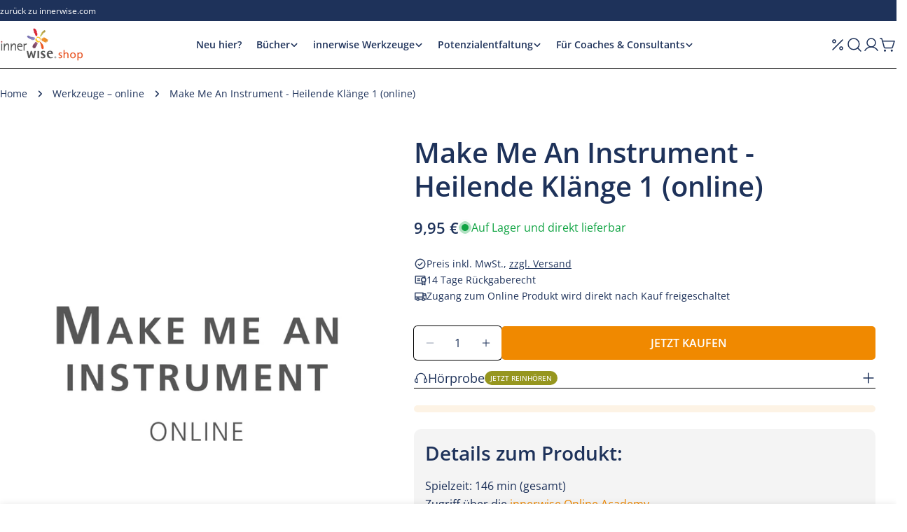

--- FILE ---
content_type: text/html; charset=utf-8
request_url: https://shop.innerwise.com/products/make-me-an-instrument-heilende-klange-1-online
body_size: 82103
content:
<!doctype html>
<html
  class="no-js"
  lang="de"
  
>
  <head>
               <script type='text/javascript'>var easylockdownLocationDisabled = true;</script> <script type='text/javascript' src='//shop.innerwise.com/apps/easylockdown/easylockdown-1.0.8.min.js' data-no-instant></script> <script type='text/javascript'>if( typeof InstantClick == 'object' ) easylockdown.clearData();</script> <style type="text/css">#easylockdown-password-form{padding:30px 0;text-align:center}#easylockdown-wrapper,.easylockdown-form-holder{display:inline-block}#easylockdown-password{vertical-align:top;margin-bottom:16px;padding:8px 15px;line-height:1.2em;outline:0;box-shadow:none}#easylockdown-password-error{display:none;color:#fb8077;text-align:left}#easylockdown-password-error.easylockdown-error{border:1px solid #fb8077}#easylockdown-password-form-button:not(.easylockdown-native-styles){vertical-align:top;display:inline-block!important;height:auto!important;padding:8px 15px;background:#777;border-radius:3px;color:#fff!important;line-height:1.2em;text-decoration:none!important}.easylockdown-instantclick-fix,.easylockdown-item-selector{position:absolute;z-index:-999;display:none;height:0;width:0;font-size:0;line-height:0}.easylockdown-collection-item[data-eld-loc-can],.easylockdown-item-selector+*,.easylockdown-item[data-eld-loc-can]{display:none}.easylockdown404-content-container{padding:50px;text-align:center}.easylockdown404-title-holder .easylockdown-title-404{display:block;margin:0 0 1rem;font-size:2rem;line-height:2.5rem}</style> 






























<script type='text/javascript'>easylockdown.hideLinksListByAuth.can['ce65f90490'] = '*[href$="/products/wer-zieht-fliegt-tester-demo-produkt-jakob"],*[href*="/products/wer-zieht-fliegt-tester-demo-produkt-jakob/"],*[href*="/products/wer-zieht-fliegt-tester-demo-produkt-jakob?"],*[href*="/products/wer-zieht-fliegt-tester-demo-produkt-jakob#"],*[data-eld-product-handle="wer-zieht-fliegt-tester-demo-produkt-jakob"]';</script>

















<script type='text/javascript'>
  if( typeof easylockdown == 'object' ) {
    easylockdown.localeRootUrl = '';
    easylockdown.routerByLocation(); 

    easylockdown.onReady(function(e){
      easylockdown.hideAllLinks();
    });
  }
</script>
<link href="//shop.innerwise.com/cdn/shop/t/60/assets/easylockdown-custom.css?v=126192172665039889441741922605" rel="stylesheet" type="text/css" media="all" />

    <meta charset="utf-8">
    <meta http-equiv="X-UA-Compatible" content="IE=edge">
    <meta name="viewport" content="width=device-width,initial-scale=1">
    <meta name="theme-color" content="">
    <meta name="market-handle" content="de">
    <link rel="canonical" href="https://shop.innerwise.com/products/make-me-an-instrument-heilende-klange-1-online">
    <link rel="preconnect" href="https://cdn.shopify.com" crossorigin><link rel="icon" type="image/png" href="//shop.innerwise.com/cdn/shop/files/intheal-logo.png?crop=center&height=32&v=1613675032&width=32"><link rel="preconnect" href="https://fonts.shopifycdn.com" crossorigin><title>Make Me An Instrument - Heilende Klänge 1 (online) &ndash; innerwise Shop </title>

    
      <meta name="description" content="Begib dich in deiner Visualisierung in den holographischen Raum von Make Me An Instrument und lasse die Musik den Rest tun.">
    


<meta property="og:site_name" content="innerwise Shop ">
<meta property="og:url" content="https://shop.innerwise.com/products/make-me-an-instrument-heilende-klange-1-online">
<meta property="og:title" content="Make Me An Instrument - Heilende Klänge 1 (online)">
<meta property="og:type" content="product">
<meta property="og:description" content="Begib dich in deiner Visualisierung in den holographischen Raum von Make Me An Instrument und lasse die Musik den Rest tun."><meta property="og:image" content="http://shop.innerwise.com/cdn/shop/products/OnDemand_Produktbilder.jpg?v=1616585980">
  <meta property="og:image:secure_url" content="https://shop.innerwise.com/cdn/shop/products/OnDemand_Produktbilder.jpg?v=1616585980">
  <meta property="og:image:width" content="4267">
  <meta property="og:image:height" content="4267"><meta property="og:price:amount" content="9,95">
  <meta property="og:price:currency" content="EUR"><meta name="twitter:card" content="summary_large_image">
<meta name="twitter:title" content="Make Me An Instrument - Heilende Klänge 1 (online)">
<meta name="twitter:description" content="Begib dich in deiner Visualisierung in den holographischen Raum von Make Me An Instrument und lasse die Musik den Rest tun.">

<style data-shopify>
  @font-face {
  font-family: "Open Sans";
  font-weight: 400;
  font-style: normal;
  font-display: swap;
  src: url("//shop.innerwise.com/cdn/fonts/open_sans/opensans_n4.c32e4d4eca5273f6d4ee95ddf54b5bbb75fc9b61.woff2") format("woff2"),
       url("//shop.innerwise.com/cdn/fonts/open_sans/opensans_n4.5f3406f8d94162b37bfa232b486ac93ee892406d.woff") format("woff");
}

  @font-face {
  font-family: "Open Sans";
  font-weight: 400;
  font-style: italic;
  font-display: swap;
  src: url("//shop.innerwise.com/cdn/fonts/open_sans/opensans_i4.6f1d45f7a46916cc95c694aab32ecbf7509cbf33.woff2") format("woff2"),
       url("//shop.innerwise.com/cdn/fonts/open_sans/opensans_i4.4efaa52d5a57aa9a57c1556cc2b7465d18839daa.woff") format("woff");
}

  @font-face {
  font-family: "Open Sans";
  font-weight: 600;
  font-style: normal;
  font-display: swap;
  src: url("//shop.innerwise.com/cdn/fonts/open_sans/opensans_n6.15aeff3c913c3fe570c19cdfeed14ce10d09fb08.woff2") format("woff2"),
       url("//shop.innerwise.com/cdn/fonts/open_sans/opensans_n6.14bef14c75f8837a87f70ce22013cb146ee3e9f3.woff") format("woff");
}

  @font-face {
  font-family: "Open Sans";
  font-weight: 600;
  font-style: italic;
  font-display: swap;
  src: url("//shop.innerwise.com/cdn/fonts/open_sans/opensans_i6.828bbc1b99433eacd7d50c9f0c1bfe16f27b89a3.woff2") format("woff2"),
       url("//shop.innerwise.com/cdn/fonts/open_sans/opensans_i6.a79e1402e2bbd56b8069014f43ff9c422c30d057.woff") format("woff");
}

  @font-face {
  font-family: "Open Sans";
  font-weight: 700;
  font-style: normal;
  font-display: swap;
  src: url("//shop.innerwise.com/cdn/fonts/open_sans/opensans_n7.a9393be1574ea8606c68f4441806b2711d0d13e4.woff2") format("woff2"),
       url("//shop.innerwise.com/cdn/fonts/open_sans/opensans_n7.7b8af34a6ebf52beb1a4c1d8c73ad6910ec2e553.woff") format("woff");
}

  @font-face {
  font-family: "Open Sans";
  font-weight: 700;
  font-style: italic;
  font-display: swap;
  src: url("//shop.innerwise.com/cdn/fonts/open_sans/opensans_i7.916ced2e2ce15f7fcd95d196601a15e7b89ee9a4.woff2") format("woff2"),
       url("//shop.innerwise.com/cdn/fonts/open_sans/opensans_i7.99a9cff8c86ea65461de497ade3d515a98f8b32a.woff") format("woff");
}

  @font-face {
  font-family: "Open Sans";
  font-weight: 500;
  font-style: normal;
  font-display: swap;
  src: url("//shop.innerwise.com/cdn/fonts/open_sans/opensans_n5.500dcf21ddee5bc5855ad3a20394d3bc363c217c.woff2") format("woff2"),
       url("//shop.innerwise.com/cdn/fonts/open_sans/opensans_n5.af1a06d824dccfb4d400ba874ef19176651ec834.woff") format("woff");
}

  @font-face {
  font-family: "Open Sans";
  font-weight: 400;
  font-style: normal;
  font-display: swap;
  src: url("//shop.innerwise.com/cdn/fonts/open_sans/opensans_n4.c32e4d4eca5273f6d4ee95ddf54b5bbb75fc9b61.woff2") format("woff2"),
       url("//shop.innerwise.com/cdn/fonts/open_sans/opensans_n4.5f3406f8d94162b37bfa232b486ac93ee892406d.woff") format("woff");
}

  @font-face {
  font-family: "Open Sans";
  font-weight: 400;
  font-style: italic;
  font-display: swap;
  src: url("//shop.innerwise.com/cdn/fonts/open_sans/opensans_i4.6f1d45f7a46916cc95c694aab32ecbf7509cbf33.woff2") format("woff2"),
       url("//shop.innerwise.com/cdn/fonts/open_sans/opensans_i4.4efaa52d5a57aa9a57c1556cc2b7465d18839daa.woff") format("woff");
}

  @font-face {
  font-family: "Open Sans";
  font-weight: 600;
  font-style: normal;
  font-display: swap;
  src: url("//shop.innerwise.com/cdn/fonts/open_sans/opensans_n6.15aeff3c913c3fe570c19cdfeed14ce10d09fb08.woff2") format("woff2"),
       url("//shop.innerwise.com/cdn/fonts/open_sans/opensans_n6.14bef14c75f8837a87f70ce22013cb146ee3e9f3.woff") format("woff");
}
@font-face {
  font-family: "Open Sans";
  font-weight: 600;
  font-style: normal;
  font-display: swap;
  src: url("//shop.innerwise.com/cdn/fonts/open_sans/opensans_n6.15aeff3c913c3fe570c19cdfeed14ce10d09fb08.woff2") format("woff2"),
       url("//shop.innerwise.com/cdn/fonts/open_sans/opensans_n6.14bef14c75f8837a87f70ce22013cb146ee3e9f3.woff") format("woff");
}
@font-face {
  font-family: "Open Sans";
  font-weight: 600;
  font-style: normal;
  font-display: swap;
  src: url("//shop.innerwise.com/cdn/fonts/open_sans/opensans_n6.15aeff3c913c3fe570c19cdfeed14ce10d09fb08.woff2") format("woff2"),
       url("//shop.innerwise.com/cdn/fonts/open_sans/opensans_n6.14bef14c75f8837a87f70ce22013cb146ee3e9f3.woff") format("woff");
}
@font-face {
  font-family: "Open Sans";
  font-weight: 600;
  font-style: normal;
  font-display: swap;
  src: url("//shop.innerwise.com/cdn/fonts/open_sans/opensans_n6.15aeff3c913c3fe570c19cdfeed14ce10d09fb08.woff2") format("woff2"),
       url("//shop.innerwise.com/cdn/fonts/open_sans/opensans_n6.14bef14c75f8837a87f70ce22013cb146ee3e9f3.woff") format("woff");
}


  
    :root,
.color-scheme-1 {
      --color-background: 255,255,255;
      --color-secondary-background: 255,255,255;
      --color-primary: 240,137,0;
      --color-text-heading: 30,50,90;
      --color-foreground: 30,50,90;
      --color-border: 0,0,0;
      --color-button: 240,137,0;
      --color-button-text: 255,255,255;
      --color-secondary-button: 255,255,255;
      --color-secondary-button-border: 30,50,90;
      --color-secondary-button-text: 30,50,90;
      --color-button-hover-background: 220,126,0;
      --color-button-hover-text: 255,255,255;
      --color-button-before: #ffaf43;
      --color-field: 244,244,244;
      --color-field-text: 30,50,90;
      --color-link: 30,50,90;
      --color-link-hover: 30,50,90;
      --color-product-price-sale: 193,39,48;
      --color-foreground-lighten-60: #78849c;
      --color-foreground-lighten-19: #d4d8e0;
    }
    @media (min-width: 768px) {
      body .desktop-color-scheme-1 {
        --color-background: 255,255,255;
      --color-secondary-background: 255,255,255;
      --color-primary: 240,137,0;
      --color-text-heading: 30,50,90;
      --color-foreground: 30,50,90;
      --color-border: 0,0,0;
      --color-button: 240,137,0;
      --color-button-text: 255,255,255;
      --color-secondary-button: 255,255,255;
      --color-secondary-button-border: 30,50,90;
      --color-secondary-button-text: 30,50,90;
      --color-button-hover-background: 220,126,0;
      --color-button-hover-text: 255,255,255;
      --color-button-before: #ffaf43;
      --color-field: 244,244,244;
      --color-field-text: 30,50,90;
      --color-link: 30,50,90;
      --color-link-hover: 30,50,90;
      --color-product-price-sale: 193,39,48;
      --color-foreground-lighten-60: #78849c;
      --color-foreground-lighten-19: #d4d8e0;
        color: rgb(var(--color-foreground));
        background-color: rgb(var(--color-background));
      }
    }
    @media (max-width: 767px) {
      body .mobile-color-scheme-1 {
        --color-background: 255,255,255;
      --color-secondary-background: 255,255,255;
      --color-primary: 240,137,0;
      --color-text-heading: 30,50,90;
      --color-foreground: 30,50,90;
      --color-border: 0,0,0;
      --color-button: 240,137,0;
      --color-button-text: 255,255,255;
      --color-secondary-button: 255,255,255;
      --color-secondary-button-border: 30,50,90;
      --color-secondary-button-text: 30,50,90;
      --color-button-hover-background: 220,126,0;
      --color-button-hover-text: 255,255,255;
      --color-button-before: #ffaf43;
      --color-field: 244,244,244;
      --color-field-text: 30,50,90;
      --color-link: 30,50,90;
      --color-link-hover: 30,50,90;
      --color-product-price-sale: 193,39,48;
      --color-foreground-lighten-60: #78849c;
      --color-foreground-lighten-19: #d4d8e0;
        color: rgb(var(--color-foreground));
        background-color: rgb(var(--color-background));
      }
    }
  
    
.color-scheme-2 {
      --color-background: 244,244,244;
      --color-secondary-background: 244,244,244;
      --color-primary: 240,137,0;
      --color-text-heading: 30,50,90;
      --color-foreground: 30,50,90;
      --color-border: 0,0,0;
      --color-button: 240,137,0;
      --color-button-text: 255,255,255;
      --color-secondary-button: 255,255,255;
      --color-secondary-button-border: 30,50,90;
      --color-secondary-button-text: 30,50,90;
      --color-button-hover-background: 220,126,0;
      --color-button-hover-text: 255,255,255;
      --color-button-before: #ffaf43;
      --color-field: 244,244,244;
      --color-field-text: 30,50,90;
      --color-link: 30,50,90;
      --color-link-hover: 30,50,90;
      --color-product-price-sale: 193,39,48;
      --color-foreground-lighten-60: #748098;
      --color-foreground-lighten-19: #cbcfd7;
    }
    @media (min-width: 768px) {
      body .desktop-color-scheme-2 {
        --color-background: 244,244,244;
      --color-secondary-background: 244,244,244;
      --color-primary: 240,137,0;
      --color-text-heading: 30,50,90;
      --color-foreground: 30,50,90;
      --color-border: 0,0,0;
      --color-button: 240,137,0;
      --color-button-text: 255,255,255;
      --color-secondary-button: 255,255,255;
      --color-secondary-button-border: 30,50,90;
      --color-secondary-button-text: 30,50,90;
      --color-button-hover-background: 220,126,0;
      --color-button-hover-text: 255,255,255;
      --color-button-before: #ffaf43;
      --color-field: 244,244,244;
      --color-field-text: 30,50,90;
      --color-link: 30,50,90;
      --color-link-hover: 30,50,90;
      --color-product-price-sale: 193,39,48;
      --color-foreground-lighten-60: #748098;
      --color-foreground-lighten-19: #cbcfd7;
        color: rgb(var(--color-foreground));
        background-color: rgb(var(--color-background));
      }
    }
    @media (max-width: 767px) {
      body .mobile-color-scheme-2 {
        --color-background: 244,244,244;
      --color-secondary-background: 244,244,244;
      --color-primary: 240,137,0;
      --color-text-heading: 30,50,90;
      --color-foreground: 30,50,90;
      --color-border: 0,0,0;
      --color-button: 240,137,0;
      --color-button-text: 255,255,255;
      --color-secondary-button: 255,255,255;
      --color-secondary-button-border: 30,50,90;
      --color-secondary-button-text: 30,50,90;
      --color-button-hover-background: 220,126,0;
      --color-button-hover-text: 255,255,255;
      --color-button-before: #ffaf43;
      --color-field: 244,244,244;
      --color-field-text: 30,50,90;
      --color-link: 30,50,90;
      --color-link-hover: 30,50,90;
      --color-product-price-sale: 193,39,48;
      --color-foreground-lighten-60: #748098;
      --color-foreground-lighten-19: #cbcfd7;
        color: rgb(var(--color-foreground));
        background-color: rgb(var(--color-background));
      }
    }
  
    
.color-scheme-3 {
      --color-background: 30,50,90;
      --color-secondary-background: 30,50,90;
      --color-primary: 240,137,0;
      --color-text-heading: 255,255,255;
      --color-foreground: 255,255,255;
      --color-border: 0,0,0;
      --color-button: 240,137,0;
      --color-button-text: 255,255,255;
      --color-secondary-button: 255,255,255;
      --color-secondary-button-border: 30,50,90;
      --color-secondary-button-text: 30,50,90;
      --color-button-hover-background: 220,126,0;
      --color-button-hover-text: 255,255,255;
      --color-button-before: #ffaf43;
      --color-field: 244,244,244;
      --color-field-text: 30,50,90;
      --color-link: 255,255,255;
      --color-link-hover: 255,255,255;
      --color-product-price-sale: 193,39,48;
      --color-foreground-lighten-60: #a5adbd;
      --color-foreground-lighten-19: #495979;
    }
    @media (min-width: 768px) {
      body .desktop-color-scheme-3 {
        --color-background: 30,50,90;
      --color-secondary-background: 30,50,90;
      --color-primary: 240,137,0;
      --color-text-heading: 255,255,255;
      --color-foreground: 255,255,255;
      --color-border: 0,0,0;
      --color-button: 240,137,0;
      --color-button-text: 255,255,255;
      --color-secondary-button: 255,255,255;
      --color-secondary-button-border: 30,50,90;
      --color-secondary-button-text: 30,50,90;
      --color-button-hover-background: 220,126,0;
      --color-button-hover-text: 255,255,255;
      --color-button-before: #ffaf43;
      --color-field: 244,244,244;
      --color-field-text: 30,50,90;
      --color-link: 255,255,255;
      --color-link-hover: 255,255,255;
      --color-product-price-sale: 193,39,48;
      --color-foreground-lighten-60: #a5adbd;
      --color-foreground-lighten-19: #495979;
        color: rgb(var(--color-foreground));
        background-color: rgb(var(--color-background));
      }
    }
    @media (max-width: 767px) {
      body .mobile-color-scheme-3 {
        --color-background: 30,50,90;
      --color-secondary-background: 30,50,90;
      --color-primary: 240,137,0;
      --color-text-heading: 255,255,255;
      --color-foreground: 255,255,255;
      --color-border: 0,0,0;
      --color-button: 240,137,0;
      --color-button-text: 255,255,255;
      --color-secondary-button: 255,255,255;
      --color-secondary-button-border: 30,50,90;
      --color-secondary-button-text: 30,50,90;
      --color-button-hover-background: 220,126,0;
      --color-button-hover-text: 255,255,255;
      --color-button-before: #ffaf43;
      --color-field: 244,244,244;
      --color-field-text: 30,50,90;
      --color-link: 255,255,255;
      --color-link-hover: 255,255,255;
      --color-product-price-sale: 193,39,48;
      --color-foreground-lighten-60: #a5adbd;
      --color-foreground-lighten-19: #495979;
        color: rgb(var(--color-foreground));
        background-color: rgb(var(--color-background));
      }
    }
  
    
.color-scheme-4 {
      --color-background: 244,244,232;
      --color-secondary-background: 244,244,232;
      --color-primary: 240,137,0;
      --color-text-heading: 30,50,90;
      --color-foreground: 30,50,90;
      --color-border: 0,0,0;
      --color-button: 240,137,0;
      --color-button-text: 255,255,255;
      --color-secondary-button: 255,255,255;
      --color-secondary-button-border: 30,50,90;
      --color-secondary-button-text: 30,50,90;
      --color-button-hover-background: 220,126,0;
      --color-button-hover-text: 255,255,255;
      --color-button-before: #ffaf43;
      --color-field: 244,244,244;
      --color-field-text: 30,50,90;
      --color-link: 30,50,90;
      --color-link-hover: 30,50,90;
      --color-product-price-sale: 193,39,48;
      --color-foreground-lighten-60: #748093;
      --color-foreground-lighten-19: #cbcfcd;
    }
    @media (min-width: 768px) {
      body .desktop-color-scheme-4 {
        --color-background: 244,244,232;
      --color-secondary-background: 244,244,232;
      --color-primary: 240,137,0;
      --color-text-heading: 30,50,90;
      --color-foreground: 30,50,90;
      --color-border: 0,0,0;
      --color-button: 240,137,0;
      --color-button-text: 255,255,255;
      --color-secondary-button: 255,255,255;
      --color-secondary-button-border: 30,50,90;
      --color-secondary-button-text: 30,50,90;
      --color-button-hover-background: 220,126,0;
      --color-button-hover-text: 255,255,255;
      --color-button-before: #ffaf43;
      --color-field: 244,244,244;
      --color-field-text: 30,50,90;
      --color-link: 30,50,90;
      --color-link-hover: 30,50,90;
      --color-product-price-sale: 193,39,48;
      --color-foreground-lighten-60: #748093;
      --color-foreground-lighten-19: #cbcfcd;
        color: rgb(var(--color-foreground));
        background-color: rgb(var(--color-background));
      }
    }
    @media (max-width: 767px) {
      body .mobile-color-scheme-4 {
        --color-background: 244,244,232;
      --color-secondary-background: 244,244,232;
      --color-primary: 240,137,0;
      --color-text-heading: 30,50,90;
      --color-foreground: 30,50,90;
      --color-border: 0,0,0;
      --color-button: 240,137,0;
      --color-button-text: 255,255,255;
      --color-secondary-button: 255,255,255;
      --color-secondary-button-border: 30,50,90;
      --color-secondary-button-text: 30,50,90;
      --color-button-hover-background: 220,126,0;
      --color-button-hover-text: 255,255,255;
      --color-button-before: #ffaf43;
      --color-field: 244,244,244;
      --color-field-text: 30,50,90;
      --color-link: 30,50,90;
      --color-link-hover: 30,50,90;
      --color-product-price-sale: 193,39,48;
      --color-foreground-lighten-60: #748093;
      --color-foreground-lighten-19: #cbcfcd;
        color: rgb(var(--color-foreground));
        background-color: rgb(var(--color-background));
      }
    }
  
    
.color-scheme-inverse {
      --color-background: 150,150,31;
      --color-secondary-background: 150,150,31;
      --color-primary: 240,137,0;
      --color-text-heading: 255,255,255;
      --color-foreground: 255,255,255;
      --color-border: 0,0,0;
      --color-button: 240,137,0;
      --color-button-text: 255,255,255;
      --color-secondary-button: 255,255,255;
      --color-secondary-button-border: 30,50,90;
      --color-secondary-button-text: 30,50,90;
      --color-button-hover-background: 220,126,0;
      --color-button-hover-text: 255,255,255;
      --color-button-before: #ffaf43;
      --color-field: 244,244,244;
      --color-field-text: 30,50,90;
      --color-link: 255,255,255;
      --color-link-hover: 255,255,255;
      --color-product-price-sale: 193,39,48;
      --color-foreground-lighten-60: #d5d5a5;
      --color-foreground-lighten-19: #aaaa4a;
    }
    @media (min-width: 768px) {
      body .desktop-color-scheme-inverse {
        --color-background: 150,150,31;
      --color-secondary-background: 150,150,31;
      --color-primary: 240,137,0;
      --color-text-heading: 255,255,255;
      --color-foreground: 255,255,255;
      --color-border: 0,0,0;
      --color-button: 240,137,0;
      --color-button-text: 255,255,255;
      --color-secondary-button: 255,255,255;
      --color-secondary-button-border: 30,50,90;
      --color-secondary-button-text: 30,50,90;
      --color-button-hover-background: 220,126,0;
      --color-button-hover-text: 255,255,255;
      --color-button-before: #ffaf43;
      --color-field: 244,244,244;
      --color-field-text: 30,50,90;
      --color-link: 255,255,255;
      --color-link-hover: 255,255,255;
      --color-product-price-sale: 193,39,48;
      --color-foreground-lighten-60: #d5d5a5;
      --color-foreground-lighten-19: #aaaa4a;
        color: rgb(var(--color-foreground));
        background-color: rgb(var(--color-background));
      }
    }
    @media (max-width: 767px) {
      body .mobile-color-scheme-inverse {
        --color-background: 150,150,31;
      --color-secondary-background: 150,150,31;
      --color-primary: 240,137,0;
      --color-text-heading: 255,255,255;
      --color-foreground: 255,255,255;
      --color-border: 0,0,0;
      --color-button: 240,137,0;
      --color-button-text: 255,255,255;
      --color-secondary-button: 255,255,255;
      --color-secondary-button-border: 30,50,90;
      --color-secondary-button-text: 30,50,90;
      --color-button-hover-background: 220,126,0;
      --color-button-hover-text: 255,255,255;
      --color-button-before: #ffaf43;
      --color-field: 244,244,244;
      --color-field-text: 30,50,90;
      --color-link: 255,255,255;
      --color-link-hover: 255,255,255;
      --color-product-price-sale: 193,39,48;
      --color-foreground-lighten-60: #d5d5a5;
      --color-foreground-lighten-19: #aaaa4a;
        color: rgb(var(--color-foreground));
        background-color: rgb(var(--color-background));
      }
    }
  
    
.color-scheme-6 {
      --color-background: 255,255,255;
      --color-secondary-background: 255,255,255;
      --color-primary: 214,58,47;
      --color-text-heading: 30,50,90;
      --color-foreground: 30,50,90;
      --color-border: 198,191,177;
      --color-button: 150,150,31;
      --color-button-text: 255,255,255;
      --color-secondary-button: 255,255,255;
      --color-secondary-button-border: 230,230,230;
      --color-secondary-button-text: 0,0,0;
      --color-button-hover-background: 0,0,0;
      --color-button-hover-text: 255,255,255;
      --color-button-before: #333333;
      --color-field: 255,255,255;
      --color-field-text: 0,0,0;
      --color-link: 30,50,90;
      --color-link-hover: 30,50,90;
      --color-product-price-sale: 214,58,47;
      --color-foreground-lighten-60: #78849c;
      --color-foreground-lighten-19: #d4d8e0;
    }
    @media (min-width: 768px) {
      body .desktop-color-scheme-6 {
        --color-background: 255,255,255;
      --color-secondary-background: 255,255,255;
      --color-primary: 214,58,47;
      --color-text-heading: 30,50,90;
      --color-foreground: 30,50,90;
      --color-border: 198,191,177;
      --color-button: 150,150,31;
      --color-button-text: 255,255,255;
      --color-secondary-button: 255,255,255;
      --color-secondary-button-border: 230,230,230;
      --color-secondary-button-text: 0,0,0;
      --color-button-hover-background: 0,0,0;
      --color-button-hover-text: 255,255,255;
      --color-button-before: #333333;
      --color-field: 255,255,255;
      --color-field-text: 0,0,0;
      --color-link: 30,50,90;
      --color-link-hover: 30,50,90;
      --color-product-price-sale: 214,58,47;
      --color-foreground-lighten-60: #78849c;
      --color-foreground-lighten-19: #d4d8e0;
        color: rgb(var(--color-foreground));
        background-color: rgb(var(--color-background));
      }
    }
    @media (max-width: 767px) {
      body .mobile-color-scheme-6 {
        --color-background: 255,255,255;
      --color-secondary-background: 255,255,255;
      --color-primary: 214,58,47;
      --color-text-heading: 30,50,90;
      --color-foreground: 30,50,90;
      --color-border: 198,191,177;
      --color-button: 150,150,31;
      --color-button-text: 255,255,255;
      --color-secondary-button: 255,255,255;
      --color-secondary-button-border: 230,230,230;
      --color-secondary-button-text: 0,0,0;
      --color-button-hover-background: 0,0,0;
      --color-button-hover-text: 255,255,255;
      --color-button-before: #333333;
      --color-field: 255,255,255;
      --color-field-text: 0,0,0;
      --color-link: 30,50,90;
      --color-link-hover: 30,50,90;
      --color-product-price-sale: 214,58,47;
      --color-foreground-lighten-60: #78849c;
      --color-foreground-lighten-19: #d4d8e0;
        color: rgb(var(--color-foreground));
        background-color: rgb(var(--color-background));
      }
    }
  
    
.color-scheme-7 {
      --color-background: 30,50,90;
      --color-secondary-background: 0,0,0;
      --color-primary: 240,137,0;
      --color-text-heading: 255,255,255;
      --color-foreground: 255,255,255;
      --color-border: 230,230,230;
      --color-button: 240,137,0;
      --color-button-text: 255,255,255;
      --color-secondary-button: 233,233,233;
      --color-secondary-button-border: 233,233,233;
      --color-secondary-button-text: 0,0,0;
      --color-button-hover-background: 220,126,0;
      --color-button-hover-text: 255,255,255;
      --color-button-before: #ffaf43;
      --color-field: 245,245,245;
      --color-field-text: 0,0,0;
      --color-link: 255,255,255;
      --color-link-hover: 255,255,255;
      --color-product-price-sale: 214,58,47;
      --color-foreground-lighten-60: #a5adbd;
      --color-foreground-lighten-19: #495979;
    }
    @media (min-width: 768px) {
      body .desktop-color-scheme-7 {
        --color-background: 30,50,90;
      --color-secondary-background: 0,0,0;
      --color-primary: 240,137,0;
      --color-text-heading: 255,255,255;
      --color-foreground: 255,255,255;
      --color-border: 230,230,230;
      --color-button: 240,137,0;
      --color-button-text: 255,255,255;
      --color-secondary-button: 233,233,233;
      --color-secondary-button-border: 233,233,233;
      --color-secondary-button-text: 0,0,0;
      --color-button-hover-background: 220,126,0;
      --color-button-hover-text: 255,255,255;
      --color-button-before: #ffaf43;
      --color-field: 245,245,245;
      --color-field-text: 0,0,0;
      --color-link: 255,255,255;
      --color-link-hover: 255,255,255;
      --color-product-price-sale: 214,58,47;
      --color-foreground-lighten-60: #a5adbd;
      --color-foreground-lighten-19: #495979;
        color: rgb(var(--color-foreground));
        background-color: rgb(var(--color-background));
      }
    }
    @media (max-width: 767px) {
      body .mobile-color-scheme-7 {
        --color-background: 30,50,90;
      --color-secondary-background: 0,0,0;
      --color-primary: 240,137,0;
      --color-text-heading: 255,255,255;
      --color-foreground: 255,255,255;
      --color-border: 230,230,230;
      --color-button: 240,137,0;
      --color-button-text: 255,255,255;
      --color-secondary-button: 233,233,233;
      --color-secondary-button-border: 233,233,233;
      --color-secondary-button-text: 0,0,0;
      --color-button-hover-background: 220,126,0;
      --color-button-hover-text: 255,255,255;
      --color-button-before: #ffaf43;
      --color-field: 245,245,245;
      --color-field-text: 0,0,0;
      --color-link: 255,255,255;
      --color-link-hover: 255,255,255;
      --color-product-price-sale: 214,58,47;
      --color-foreground-lighten-60: #a5adbd;
      --color-foreground-lighten-19: #495979;
        color: rgb(var(--color-foreground));
        background-color: rgb(var(--color-background));
      }
    }
  
    
.color-scheme-8 {
      --color-background: 0,0,0;
      --color-secondary-background: 247,247,247;
      --color-primary: 214,58,47;
      --color-text-heading: 0,0,0;
      --color-foreground: 0,0,0;
      --color-border: 230,230,230;
      --color-button: 0,0,0;
      --color-button-text: 255,255,255;
      --color-secondary-button: 233,233,233;
      --color-secondary-button-border: 233,233,233;
      --color-secondary-button-text: 0,0,0;
      --color-button-hover-background: 0,0,0;
      --color-button-hover-text: 255,255,255;
      --color-button-before: #333333;
      --color-field: 245,245,245;
      --color-field-text: 0,0,0;
      --color-link: 0,0,0;
      --color-link-hover: 0,0,0;
      --color-product-price-sale: 214,58,47;
      --color-foreground-lighten-60: #000000;
      --color-foreground-lighten-19: #000000;
    }
    @media (min-width: 768px) {
      body .desktop-color-scheme-8 {
        --color-background: 0,0,0;
      --color-secondary-background: 247,247,247;
      --color-primary: 214,58,47;
      --color-text-heading: 0,0,0;
      --color-foreground: 0,0,0;
      --color-border: 230,230,230;
      --color-button: 0,0,0;
      --color-button-text: 255,255,255;
      --color-secondary-button: 233,233,233;
      --color-secondary-button-border: 233,233,233;
      --color-secondary-button-text: 0,0,0;
      --color-button-hover-background: 0,0,0;
      --color-button-hover-text: 255,255,255;
      --color-button-before: #333333;
      --color-field: 245,245,245;
      --color-field-text: 0,0,0;
      --color-link: 0,0,0;
      --color-link-hover: 0,0,0;
      --color-product-price-sale: 214,58,47;
      --color-foreground-lighten-60: #000000;
      --color-foreground-lighten-19: #000000;
        color: rgb(var(--color-foreground));
        background-color: rgb(var(--color-background));
      }
    }
    @media (max-width: 767px) {
      body .mobile-color-scheme-8 {
        --color-background: 0,0,0;
      --color-secondary-background: 247,247,247;
      --color-primary: 214,58,47;
      --color-text-heading: 0,0,0;
      --color-foreground: 0,0,0;
      --color-border: 230,230,230;
      --color-button: 0,0,0;
      --color-button-text: 255,255,255;
      --color-secondary-button: 233,233,233;
      --color-secondary-button-border: 233,233,233;
      --color-secondary-button-text: 0,0,0;
      --color-button-hover-background: 0,0,0;
      --color-button-hover-text: 255,255,255;
      --color-button-before: #333333;
      --color-field: 245,245,245;
      --color-field-text: 0,0,0;
      --color-link: 0,0,0;
      --color-link-hover: 0,0,0;
      --color-product-price-sale: 214,58,47;
      --color-foreground-lighten-60: #000000;
      --color-foreground-lighten-19: #000000;
        color: rgb(var(--color-foreground));
        background-color: rgb(var(--color-background));
      }
    }
  
    
.color-scheme-9 {
      --color-background: 0,0,0;
      --color-secondary-background: 245,245,245;
      --color-primary: 214,58,47;
      --color-text-heading: 0,0,0;
      --color-foreground: 0,0,0;
      --color-border: 230,230,230;
      --color-button: 0,0,0;
      --color-button-text: 255,255,255;
      --color-secondary-button: 255,255,255;
      --color-secondary-button-border: 204,204,204;
      --color-secondary-button-text: 0,0,0;
      --color-button-hover-background: 0,0,0;
      --color-button-hover-text: 255,255,255;
      --color-button-before: #333333;
      --color-field: 245,245,245;
      --color-field-text: 0,0,0;
      --color-link: 0,0,0;
      --color-link-hover: 0,0,0;
      --color-product-price-sale: 214,58,47;
      --color-foreground-lighten-60: #000000;
      --color-foreground-lighten-19: #000000;
    }
    @media (min-width: 768px) {
      body .desktop-color-scheme-9 {
        --color-background: 0,0,0;
      --color-secondary-background: 245,245,245;
      --color-primary: 214,58,47;
      --color-text-heading: 0,0,0;
      --color-foreground: 0,0,0;
      --color-border: 230,230,230;
      --color-button: 0,0,0;
      --color-button-text: 255,255,255;
      --color-secondary-button: 255,255,255;
      --color-secondary-button-border: 204,204,204;
      --color-secondary-button-text: 0,0,0;
      --color-button-hover-background: 0,0,0;
      --color-button-hover-text: 255,255,255;
      --color-button-before: #333333;
      --color-field: 245,245,245;
      --color-field-text: 0,0,0;
      --color-link: 0,0,0;
      --color-link-hover: 0,0,0;
      --color-product-price-sale: 214,58,47;
      --color-foreground-lighten-60: #000000;
      --color-foreground-lighten-19: #000000;
        color: rgb(var(--color-foreground));
        background-color: rgb(var(--color-background));
      }
    }
    @media (max-width: 767px) {
      body .mobile-color-scheme-9 {
        --color-background: 0,0,0;
      --color-secondary-background: 245,245,245;
      --color-primary: 214,58,47;
      --color-text-heading: 0,0,0;
      --color-foreground: 0,0,0;
      --color-border: 230,230,230;
      --color-button: 0,0,0;
      --color-button-text: 255,255,255;
      --color-secondary-button: 255,255,255;
      --color-secondary-button-border: 204,204,204;
      --color-secondary-button-text: 0,0,0;
      --color-button-hover-background: 0,0,0;
      --color-button-hover-text: 255,255,255;
      --color-button-before: #333333;
      --color-field: 245,245,245;
      --color-field-text: 0,0,0;
      --color-link: 0,0,0;
      --color-link-hover: 0,0,0;
      --color-product-price-sale: 214,58,47;
      --color-foreground-lighten-60: #000000;
      --color-foreground-lighten-19: #000000;
        color: rgb(var(--color-foreground));
        background-color: rgb(var(--color-background));
      }
    }
  
    
.color-scheme-d3c4c0a8-8008-4fbe-9cb6-8b6689dfa03c {
      --color-background: 0,0,0;
      --color-secondary-background: 247,247,247;
      --color-primary: 214,58,47;
      --color-text-heading: 0,0,0;
      --color-foreground: 0,0,0;
      --color-border: 230,230,230;
      --color-button: 0,0,0;
      --color-button-text: 255,255,255;
      --color-secondary-button: 233,233,233;
      --color-secondary-button-border: 233,233,233;
      --color-secondary-button-text: 0,0,0;
      --color-button-hover-background: 0,0,0;
      --color-button-hover-text: 255,255,255;
      --color-button-before: #333333;
      --color-field: 245,245,245;
      --color-field-text: 0,0,0;
      --color-link: 0,0,0;
      --color-link-hover: 0,0,0;
      --color-product-price-sale: 214,58,47;
      --color-foreground-lighten-60: #000000;
      --color-foreground-lighten-19: #000000;
    }
    @media (min-width: 768px) {
      body .desktop-color-scheme-d3c4c0a8-8008-4fbe-9cb6-8b6689dfa03c {
        --color-background: 0,0,0;
      --color-secondary-background: 247,247,247;
      --color-primary: 214,58,47;
      --color-text-heading: 0,0,0;
      --color-foreground: 0,0,0;
      --color-border: 230,230,230;
      --color-button: 0,0,0;
      --color-button-text: 255,255,255;
      --color-secondary-button: 233,233,233;
      --color-secondary-button-border: 233,233,233;
      --color-secondary-button-text: 0,0,0;
      --color-button-hover-background: 0,0,0;
      --color-button-hover-text: 255,255,255;
      --color-button-before: #333333;
      --color-field: 245,245,245;
      --color-field-text: 0,0,0;
      --color-link: 0,0,0;
      --color-link-hover: 0,0,0;
      --color-product-price-sale: 214,58,47;
      --color-foreground-lighten-60: #000000;
      --color-foreground-lighten-19: #000000;
        color: rgb(var(--color-foreground));
        background-color: rgb(var(--color-background));
      }
    }
    @media (max-width: 767px) {
      body .mobile-color-scheme-d3c4c0a8-8008-4fbe-9cb6-8b6689dfa03c {
        --color-background: 0,0,0;
      --color-secondary-background: 247,247,247;
      --color-primary: 214,58,47;
      --color-text-heading: 0,0,0;
      --color-foreground: 0,0,0;
      --color-border: 230,230,230;
      --color-button: 0,0,0;
      --color-button-text: 255,255,255;
      --color-secondary-button: 233,233,233;
      --color-secondary-button-border: 233,233,233;
      --color-secondary-button-text: 0,0,0;
      --color-button-hover-background: 0,0,0;
      --color-button-hover-text: 255,255,255;
      --color-button-before: #333333;
      --color-field: 245,245,245;
      --color-field-text: 0,0,0;
      --color-link: 0,0,0;
      --color-link-hover: 0,0,0;
      --color-product-price-sale: 214,58,47;
      --color-foreground-lighten-60: #000000;
      --color-foreground-lighten-19: #000000;
        color: rgb(var(--color-foreground));
        background-color: rgb(var(--color-background));
      }
    }
  
    
.color-scheme-f135f57d-69f6-4c1d-bd3a-40361420ed42 {
      --color-background: 0,0,0;
      --color-secondary-background: 247,247,247;
      --color-primary: 214,58,47;
      --color-text-heading: 0,0,0;
      --color-foreground: 0,0,0;
      --color-border: 255,255,255;
      --color-button: 0,0,0;
      --color-button-text: 255,255,255;
      --color-secondary-button: 233,233,233;
      --color-secondary-button-border: 233,233,233;
      --color-secondary-button-text: 0,0,0;
      --color-button-hover-background: 0,0,0;
      --color-button-hover-text: 255,255,255;
      --color-button-before: #333333;
      --color-field: 255,255,255;
      --color-field-text: 0,0,0;
      --color-link: 0,0,0;
      --color-link-hover: 0,0,0;
      --color-product-price-sale: 214,58,47;
      --color-foreground-lighten-60: #000000;
      --color-foreground-lighten-19: #000000;
    }
    @media (min-width: 768px) {
      body .desktop-color-scheme-f135f57d-69f6-4c1d-bd3a-40361420ed42 {
        --color-background: 0,0,0;
      --color-secondary-background: 247,247,247;
      --color-primary: 214,58,47;
      --color-text-heading: 0,0,0;
      --color-foreground: 0,0,0;
      --color-border: 255,255,255;
      --color-button: 0,0,0;
      --color-button-text: 255,255,255;
      --color-secondary-button: 233,233,233;
      --color-secondary-button-border: 233,233,233;
      --color-secondary-button-text: 0,0,0;
      --color-button-hover-background: 0,0,0;
      --color-button-hover-text: 255,255,255;
      --color-button-before: #333333;
      --color-field: 255,255,255;
      --color-field-text: 0,0,0;
      --color-link: 0,0,0;
      --color-link-hover: 0,0,0;
      --color-product-price-sale: 214,58,47;
      --color-foreground-lighten-60: #000000;
      --color-foreground-lighten-19: #000000;
        color: rgb(var(--color-foreground));
        background-color: rgb(var(--color-background));
      }
    }
    @media (max-width: 767px) {
      body .mobile-color-scheme-f135f57d-69f6-4c1d-bd3a-40361420ed42 {
        --color-background: 0,0,0;
      --color-secondary-background: 247,247,247;
      --color-primary: 214,58,47;
      --color-text-heading: 0,0,0;
      --color-foreground: 0,0,0;
      --color-border: 255,255,255;
      --color-button: 0,0,0;
      --color-button-text: 255,255,255;
      --color-secondary-button: 233,233,233;
      --color-secondary-button-border: 233,233,233;
      --color-secondary-button-text: 0,0,0;
      --color-button-hover-background: 0,0,0;
      --color-button-hover-text: 255,255,255;
      --color-button-before: #333333;
      --color-field: 255,255,255;
      --color-field-text: 0,0,0;
      --color-link: 0,0,0;
      --color-link-hover: 0,0,0;
      --color-product-price-sale: 214,58,47;
      --color-foreground-lighten-60: #000000;
      --color-foreground-lighten-19: #000000;
        color: rgb(var(--color-foreground));
        background-color: rgb(var(--color-background));
      }
    }
  
    
.color-scheme-88aa5e5f-1ee2-47cc-97eb-1c8bdffe8a52 {
      --color-background: 0,0,0;
      --color-secondary-background: 0,0,0;
      --color-primary: 0,0,0;
      --color-text-heading: 0,0,0;
      --color-foreground: 0,0,0;
      --color-border: 0,0,0;
      --color-button: 240,137,0;
      --color-button-text: 255,255,255;
      --color-secondary-button: 255,255,255;
      --color-secondary-button-border: 30,50,90;
      --color-secondary-button-text: 30,50,90;
      --color-button-hover-background: 220,126,0;
      --color-button-hover-text: 255,255,255;
      --color-button-before: #ffaf43;
      --color-field: 244,244,244;
      --color-field-text: 30,50,90;
      --color-link: 0,0,0;
      --color-link-hover: 0,0,0;
      --color-product-price-sale: 193,39,48;
      --color-foreground-lighten-60: #000000;
      --color-foreground-lighten-19: #000000;
    }
    @media (min-width: 768px) {
      body .desktop-color-scheme-88aa5e5f-1ee2-47cc-97eb-1c8bdffe8a52 {
        --color-background: 0,0,0;
      --color-secondary-background: 0,0,0;
      --color-primary: 0,0,0;
      --color-text-heading: 0,0,0;
      --color-foreground: 0,0,0;
      --color-border: 0,0,0;
      --color-button: 240,137,0;
      --color-button-text: 255,255,255;
      --color-secondary-button: 255,255,255;
      --color-secondary-button-border: 30,50,90;
      --color-secondary-button-text: 30,50,90;
      --color-button-hover-background: 220,126,0;
      --color-button-hover-text: 255,255,255;
      --color-button-before: #ffaf43;
      --color-field: 244,244,244;
      --color-field-text: 30,50,90;
      --color-link: 0,0,0;
      --color-link-hover: 0,0,0;
      --color-product-price-sale: 193,39,48;
      --color-foreground-lighten-60: #000000;
      --color-foreground-lighten-19: #000000;
        color: rgb(var(--color-foreground));
        background-color: rgb(var(--color-background));
      }
    }
    @media (max-width: 767px) {
      body .mobile-color-scheme-88aa5e5f-1ee2-47cc-97eb-1c8bdffe8a52 {
        --color-background: 0,0,0;
      --color-secondary-background: 0,0,0;
      --color-primary: 0,0,0;
      --color-text-heading: 0,0,0;
      --color-foreground: 0,0,0;
      --color-border: 0,0,0;
      --color-button: 240,137,0;
      --color-button-text: 255,255,255;
      --color-secondary-button: 255,255,255;
      --color-secondary-button-border: 30,50,90;
      --color-secondary-button-text: 30,50,90;
      --color-button-hover-background: 220,126,0;
      --color-button-hover-text: 255,255,255;
      --color-button-before: #ffaf43;
      --color-field: 244,244,244;
      --color-field-text: 30,50,90;
      --color-link: 0,0,0;
      --color-link-hover: 0,0,0;
      --color-product-price-sale: 193,39,48;
      --color-foreground-lighten-60: #000000;
      --color-foreground-lighten-19: #000000;
        color: rgb(var(--color-foreground));
        background-color: rgb(var(--color-background));
      }
    }
  

  body, .color-scheme-1, .color-scheme-2, .color-scheme-3, .color-scheme-4, .color-scheme-inverse, .color-scheme-6, .color-scheme-7, .color-scheme-8, .color-scheme-9, .color-scheme-d3c4c0a8-8008-4fbe-9cb6-8b6689dfa03c, .color-scheme-f135f57d-69f6-4c1d-bd3a-40361420ed42, .color-scheme-88aa5e5f-1ee2-47cc-97eb-1c8bdffe8a52 {
    color: rgb(var(--color-foreground));
    background-color: rgb(var(--color-background));
  }

  :root {
    /* Animation variable */
    --animation-nav: .5s cubic-bezier(.6, 0, .4, 1);
    --animation-default: .5s cubic-bezier(.3, 1, .3, 1);
    --animation-fast: .3s cubic-bezier(.7, 0, .3, 1);
    --transform-origin-start: left;
    --transform-origin-end: right;
    --duration-default: 200ms;
    --duration-image: 1000ms;

    --font-body-family: "Open Sans", sans-serif;
    --font-body-style: normal;
    --font-body-weight: 400;
    --font-body-weight-bolder: 600;
    --font-body-weight-bold: 700;
    --font-body-size: 1.6rem;
    --font-body-line-height: 1.625;

    --font-heading-family: "Open Sans", sans-serif;
    --font-heading-style: normal;
    --font-heading-weight: 400;
    --font-heading-letter-spacing: 0.0em;
    --font-heading-transform: none;
    --font-heading-scale: 1.0;
    --font-heading-mobile-scale: 0.7;

    --font-hd1-transform:none;

    --font-subheading-family: "Open Sans", sans-serif;
    --font-subheading-weight: 600;
    --font-subheading-scale: 1.1;
    --font-subheading-transform: none;
    --font-subheading-letter-spacing: 0.0em;

    --font-navigation-family: "Open Sans", sans-serif;
    --font-navigation-weight: 600;
    --navigation-transform: none;

    --font-button-family: "Open Sans", sans-serif;
    --font-button-weight: 600;
    --buttons-letter-spacing: 0.0em;
    --buttons-transform: none;
    --buttons-height: 4.8rem;
    --buttons-border-width: 1px;
    --inputs-border-width: 1px;

    --font-pcard-title-family: "Open Sans", sans-serif;
    --font-pcard-title-style: normal;
    --font-pcard-title-weight: 600;
    --font-pcard-title-scale: 1.1;
    --font-pcard-title-transform: none;

    --font-hd1-size: 6.0rem;
    --font-hd2-size: 4.8rem;
    --font-hd3-size: 3.6rem;
    --font-h1-size: calc(var(--font-heading-scale) * 4rem);
    --font-h2-size: calc(var(--font-heading-scale) * 3.2rem);
    --font-h3-size: calc(var(--font-heading-scale) * 2.8rem);
    --font-h4-size: calc(var(--font-heading-scale) * 2.2rem);
    --font-h5-size: calc(var(--font-heading-scale) * 1.8rem);
    --font-h6-size: calc(var(--font-heading-scale) * 1.6rem);
    --font-subheading-size: calc(var(--font-subheading-scale) * var(--font-body-size));
    --font-pcard-title-size: calc(var(--font-pcard-title-scale) * var(--font-body-size));

    --color-badge-sale: #c12730;
    --color-badge-sale-text: #FFFFFF;
    --color-badge-soldout: #8e98ac;
    --color-badge-soldout-text: #ffffff;
    --color-badge-hot: #1e325a;
    --color-badge-hot-text: #FFFFFF;
    --color-badge-new: #96961f;
    --color-badge-new-text: #ffffff;
    --color-cart-bubble: #c12730;
    --color-keyboard-focus: 142 152 172;

    --buttons-radius: 0.5rem;
    --inputs-radius: 0.5rem;
    --textareas-radius: 0.5rem;
    --blocks-radius: 1.0rem;
    --blocks-radius-mobile: 0.8rem;
    --small-blocks-radius: 0.5rem;
    --medium-blocks-radius: 0.8rem;
    --pcard-radius: 1.0rem;
    --pcard-inner-radius: 0.6rem;
    --badges-radius: 0.5rem;

    --page-width: 1410px;
    --page-width-margin: 0rem;
    --header-padding-bottom: 4rem;
    --header-padding-bottom-mobile: 3.2rem;
    --header-padding-bottom-large: 6rem;
    --header-padding-bottom-large-lg: 4rem;
  }

  *,
  *::before,
  *::after {
    box-sizing: inherit;
  }

  html {
    box-sizing: border-box;
    font-size: 62.5%;
    height: 100%;
  }

  body {
    min-height: 100%;
    margin: 0;
    font-family: var(--font-body-family);
    font-style: var(--font-body-style);
    font-weight: var(--font-body-weight);
    font-size: var(--font-body-size);
    line-height: var(--font-body-line-height);
    -webkit-font-smoothing: antialiased;
    -moz-osx-font-smoothing: grayscale;
    touch-action: manipulation;
    -webkit-text-size-adjust: 100%;
    font-feature-settings: normal;
  }
  @media (min-width: 1485px) {
    .swiper-controls--outside {
      --swiper-navigation-offset-x: calc((var(--swiper-navigation-size) + 2.7rem) * -1);
    }
  }
</style>

  <link rel="preload" as="font" href="//shop.innerwise.com/cdn/fonts/open_sans/opensans_n4.c32e4d4eca5273f6d4ee95ddf54b5bbb75fc9b61.woff2" type="font/woff2" crossorigin>
  

  <link rel="preload" as="font" href="//shop.innerwise.com/cdn/fonts/open_sans/opensans_n4.c32e4d4eca5273f6d4ee95ddf54b5bbb75fc9b61.woff2" type="font/woff2" crossorigin>
  
<link href="//shop.innerwise.com/cdn/shop/t/60/assets/vendor.css?v=94183888130352382221741911210" rel="stylesheet" type="text/css" media="all" /><link href="//shop.innerwise.com/cdn/shop/t/60/assets/theme.css?v=7752690517459399591741919242" rel="stylesheet" type="text/css" media="all" /><link rel="stylesheet" href="//shop.innerwise.com/cdn/shop/t/60/assets/custom_css-overrides.css?v=54768574589848806151764715684">
    <link rel="stylesheet" href="//shop.innerwise.com/cdn/shop/t/60/assets/custom_css_bogos.css?v=32178187028408613731747188159">
    <script src="//shop.innerwise.com/cdn/shop/t/60/assets/custom_scripts_general.js?v=38270308370046780361745866429"></script>
    <script src="//shop.innerwise.com/cdn/shop/t/60/assets/custom_scripts_testimonials.js?v=7139658034509022141743596931"></script>
    <script src="//shop.innerwise.com/cdn/shop/t/60/assets/custom_scripts_discount-code-names.js?v=123709297261648379761745438698"></script>
    <script src="//shop.innerwise.com/cdn/shop/t/60/assets/custom_scripts_product.js?v=74212680577797493531743785302"></script>
    <script src="//shop.innerwise.com/cdn/shop/t/60/assets/custom_script_digital-products-validation.js?v=112004496523158033001746194779"></script>
    <script src="//shop.innerwise.com/cdn/shop/t/60/assets/custom_script_no-export-warning.js?v=12521665865933155471745621126"></script>
    <script src="//shop.innerwise.com/cdn/shop/t/60/assets/custom_script_bogos-quantity-price-per-unit-without-tax.js?v=24139994139091432091746224779"></script>
    <script src="//shop.innerwise.com/cdn/shop/t/60/assets/custom_scripts_bogos-cart-message-visibility.js?v=33785230871453759371744901328"></script>
    <script src="//shop.innerwise.com/cdn/shop/t/60/assets/custom_scripts_bogos-add-to-cart-animation.js?v=159143966605919847341744754826"></script>
    <script src="//shop.innerwise.com/cdn/shop/t/60/assets/custom_script_bogos-change-widget-content.js?v=93245067333464884981747187262"></script>
    <style>
  .sca-fg-offer[data-fg-offer-id="111"],
  .sca-fg-offer[data-fg-offer-id="222"]{
    display: none !important;
  }
</style>

<script>
  document.addEventListener("fg-today-offer:render", async (e) => {
      try {
        const arrOfferHidden = ["111","222"] //add offer hidden here
        let todayOfferCount = e.detail.todayOffers.length
        arrOfferHidden.forEach(offerId => {
          if(FGSECOMAPP.offers.find(offer => offer.id === offerId)) {
            todayOfferCount -= 1
          }
        })
        document.querySelector(".sca-fg-count-offers").textContent = todayOfferCount;
      } catch(e) {
        console.log(e)
      }
  });
</script> 
    <script src="https://cdn.usefathom.com/script.js" data-site="YURZAMAA" defer></script>
    <script src="https://innerwi.se/assets/newsletter_popup-tool.js"></script>

    
    
    <!-- OutlinkStickyBtn CODE Start --><!-- OutlinkStickyBtn END --> <script>window.performance && window.performance.mark && window.performance.mark('shopify.content_for_header.start');</script><meta name="google-site-verification" content="Y6InNu9ZiJSpszXegseC5SSKqFc7IBB978ujOcyIPDI">
<meta id="shopify-digital-wallet" name="shopify-digital-wallet" content="/22826483789/digital_wallets/dialog">
<meta name="shopify-checkout-api-token" content="ef2ce47b1822b6731bf279432c996919">
<meta id="in-context-paypal-metadata" data-shop-id="22826483789" data-venmo-supported="false" data-environment="production" data-locale="de_DE" data-paypal-v4="true" data-currency="EUR">
<link rel="alternate" hreflang="x-default" href="https://shop.innerwise.com/products/make-me-an-instrument-heilende-klange-1-online">
<link rel="alternate" hreflang="de" href="https://shop.innerwise.com/products/make-me-an-instrument-heilende-klange-1-online">
<link rel="alternate" hreflang="en" href="https://shop.innerwise.com/en/products/make-me-an-instrument-heilende-klange-1-online">
<link rel="alternate" type="application/json+oembed" href="https://shop.innerwise.com/products/make-me-an-instrument-heilende-klange-1-online.oembed">
<script async="async" src="/checkouts/internal/preloads.js?locale=de-DE"></script>
<script id="apple-pay-shop-capabilities" type="application/json">{"shopId":22826483789,"countryCode":"DE","currencyCode":"EUR","merchantCapabilities":["supports3DS"],"merchantId":"gid:\/\/shopify\/Shop\/22826483789","merchantName":"innerwise Shop ","requiredBillingContactFields":["postalAddress","email"],"requiredShippingContactFields":["postalAddress","email"],"shippingType":"shipping","supportedNetworks":["visa","maestro","masterCard","amex"],"total":{"type":"pending","label":"innerwise Shop ","amount":"1.00"},"shopifyPaymentsEnabled":true,"supportsSubscriptions":true}</script>
<script id="shopify-features" type="application/json">{"accessToken":"ef2ce47b1822b6731bf279432c996919","betas":["rich-media-storefront-analytics"],"domain":"shop.innerwise.com","predictiveSearch":true,"shopId":22826483789,"locale":"de"}</script>
<script>var Shopify = Shopify || {};
Shopify.shop = "innerwise.myshopify.com";
Shopify.locale = "de";
Shopify.currency = {"active":"EUR","rate":"1.0"};
Shopify.country = "DE";
Shopify.theme = {"name":"Shop 2.0","id":176249700619,"schema_name":"Sleek","schema_version":"1.8.0","theme_store_id":null,"role":"main"};
Shopify.theme.handle = "null";
Shopify.theme.style = {"id":null,"handle":null};
Shopify.cdnHost = "shop.innerwise.com/cdn";
Shopify.routes = Shopify.routes || {};
Shopify.routes.root = "/";</script>
<script type="module">!function(o){(o.Shopify=o.Shopify||{}).modules=!0}(window);</script>
<script>!function(o){function n(){var o=[];function n(){o.push(Array.prototype.slice.apply(arguments))}return n.q=o,n}var t=o.Shopify=o.Shopify||{};t.loadFeatures=n(),t.autoloadFeatures=n()}(window);</script>
<script id="shop-js-analytics" type="application/json">{"pageType":"product"}</script>
<script defer="defer" async type="module" src="//shop.innerwise.com/cdn/shopifycloud/shop-js/modules/v2/client.init-shop-cart-sync_kxAhZfSm.de.esm.js"></script>
<script defer="defer" async type="module" src="//shop.innerwise.com/cdn/shopifycloud/shop-js/modules/v2/chunk.common_5BMd6ono.esm.js"></script>
<script type="module">
  await import("//shop.innerwise.com/cdn/shopifycloud/shop-js/modules/v2/client.init-shop-cart-sync_kxAhZfSm.de.esm.js");
await import("//shop.innerwise.com/cdn/shopifycloud/shop-js/modules/v2/chunk.common_5BMd6ono.esm.js");

  window.Shopify.SignInWithShop?.initShopCartSync?.({"fedCMEnabled":true,"windoidEnabled":true});

</script>
<script>(function() {
  var isLoaded = false;
  function asyncLoad() {
    if (isLoaded) return;
    isLoaded = true;
    var urls = ["https:\/\/l.getsitecontrol.com\/94m6v5o7.js?shop=innerwise.myshopify.com","\/\/cdn.shopify.com\/proxy\/0178143a29923b36fcbffc8da4048d17a142c13c5baff30cba538c3257533e5b\/cdn.bogos.io\/script_tag\/secomapp.scripttag.js?shop=innerwise.myshopify.com\u0026sp-cache-control=cHVibGljLCBtYXgtYWdlPTkwMA"];
    for (var i = 0; i < urls.length; i++) {
      var s = document.createElement('script');
      s.type = 'text/javascript';
      s.async = true;
      s.src = urls[i];
      var x = document.getElementsByTagName('script')[0];
      x.parentNode.insertBefore(s, x);
    }
  };
  if(window.attachEvent) {
    window.attachEvent('onload', asyncLoad);
  } else {
    window.addEventListener('load', asyncLoad, false);
  }
})();</script>
<script id="__st">var __st={"a":22826483789,"offset":3600,"reqid":"ee03c14f-019d-4857-afba-7d3612a712d7-1768962070","pageurl":"shop.innerwise.com\/products\/make-me-an-instrument-heilende-klange-1-online","u":"996d90cb9814","p":"product","rtyp":"product","rid":4551658733645};</script>
<script>window.ShopifyPaypalV4VisibilityTracking = true;</script>
<script id="captcha-bootstrap">!function(){'use strict';const t='contact',e='account',n='new_comment',o=[[t,t],['blogs',n],['comments',n],[t,'customer']],c=[[e,'customer_login'],[e,'guest_login'],[e,'recover_customer_password'],[e,'create_customer']],r=t=>t.map((([t,e])=>`form[action*='/${t}']:not([data-nocaptcha='true']) input[name='form_type'][value='${e}']`)).join(','),a=t=>()=>t?[...document.querySelectorAll(t)].map((t=>t.form)):[];function s(){const t=[...o],e=r(t);return a(e)}const i='password',u='form_key',d=['recaptcha-v3-token','g-recaptcha-response','h-captcha-response',i],f=()=>{try{return window.sessionStorage}catch{return}},m='__shopify_v',_=t=>t.elements[u];function p(t,e,n=!1){try{const o=window.sessionStorage,c=JSON.parse(o.getItem(e)),{data:r}=function(t){const{data:e,action:n}=t;return t[m]||n?{data:e,action:n}:{data:t,action:n}}(c);for(const[e,n]of Object.entries(r))t.elements[e]&&(t.elements[e].value=n);n&&o.removeItem(e)}catch(o){console.error('form repopulation failed',{error:o})}}const l='form_type',E='cptcha';function T(t){t.dataset[E]=!0}const w=window,h=w.document,L='Shopify',v='ce_forms',y='captcha';let A=!1;((t,e)=>{const n=(g='f06e6c50-85a8-45c8-87d0-21a2b65856fe',I='https://cdn.shopify.com/shopifycloud/storefront-forms-hcaptcha/ce_storefront_forms_captcha_hcaptcha.v1.5.2.iife.js',D={infoText:'Durch hCaptcha geschützt',privacyText:'Datenschutz',termsText:'Allgemeine Geschäftsbedingungen'},(t,e,n)=>{const o=w[L][v],c=o.bindForm;if(c)return c(t,g,e,D).then(n);var r;o.q.push([[t,g,e,D],n]),r=I,A||(h.body.append(Object.assign(h.createElement('script'),{id:'captcha-provider',async:!0,src:r})),A=!0)});var g,I,D;w[L]=w[L]||{},w[L][v]=w[L][v]||{},w[L][v].q=[],w[L][y]=w[L][y]||{},w[L][y].protect=function(t,e){n(t,void 0,e),T(t)},Object.freeze(w[L][y]),function(t,e,n,w,h,L){const[v,y,A,g]=function(t,e,n){const i=e?o:[],u=t?c:[],d=[...i,...u],f=r(d),m=r(i),_=r(d.filter((([t,e])=>n.includes(e))));return[a(f),a(m),a(_),s()]}(w,h,L),I=t=>{const e=t.target;return e instanceof HTMLFormElement?e:e&&e.form},D=t=>v().includes(t);t.addEventListener('submit',(t=>{const e=I(t);if(!e)return;const n=D(e)&&!e.dataset.hcaptchaBound&&!e.dataset.recaptchaBound,o=_(e),c=g().includes(e)&&(!o||!o.value);(n||c)&&t.preventDefault(),c&&!n&&(function(t){try{if(!f())return;!function(t){const e=f();if(!e)return;const n=_(t);if(!n)return;const o=n.value;o&&e.removeItem(o)}(t);const e=Array.from(Array(32),(()=>Math.random().toString(36)[2])).join('');!function(t,e){_(t)||t.append(Object.assign(document.createElement('input'),{type:'hidden',name:u})),t.elements[u].value=e}(t,e),function(t,e){const n=f();if(!n)return;const o=[...t.querySelectorAll(`input[type='${i}']`)].map((({name:t})=>t)),c=[...d,...o],r={};for(const[a,s]of new FormData(t).entries())c.includes(a)||(r[a]=s);n.setItem(e,JSON.stringify({[m]:1,action:t.action,data:r}))}(t,e)}catch(e){console.error('failed to persist form',e)}}(e),e.submit())}));const S=(t,e)=>{t&&!t.dataset[E]&&(n(t,e.some((e=>e===t))),T(t))};for(const o of['focusin','change'])t.addEventListener(o,(t=>{const e=I(t);D(e)&&S(e,y())}));const B=e.get('form_key'),M=e.get(l),P=B&&M;t.addEventListener('DOMContentLoaded',(()=>{const t=y();if(P)for(const e of t)e.elements[l].value===M&&p(e,B);[...new Set([...A(),...v().filter((t=>'true'===t.dataset.shopifyCaptcha))])].forEach((e=>S(e,t)))}))}(h,new URLSearchParams(w.location.search),n,t,e,['guest_login'])})(!0,!0)}();</script>
<script integrity="sha256-4kQ18oKyAcykRKYeNunJcIwy7WH5gtpwJnB7kiuLZ1E=" data-source-attribution="shopify.loadfeatures" defer="defer" src="//shop.innerwise.com/cdn/shopifycloud/storefront/assets/storefront/load_feature-a0a9edcb.js" crossorigin="anonymous"></script>
<script data-source-attribution="shopify.dynamic_checkout.dynamic.init">var Shopify=Shopify||{};Shopify.PaymentButton=Shopify.PaymentButton||{isStorefrontPortableWallets:!0,init:function(){window.Shopify.PaymentButton.init=function(){};var t=document.createElement("script");t.src="https://shop.innerwise.com/cdn/shopifycloud/portable-wallets/latest/portable-wallets.de.js",t.type="module",document.head.appendChild(t)}};
</script>
<script data-source-attribution="shopify.dynamic_checkout.buyer_consent">
  function portableWalletsHideBuyerConsent(e){var t=document.getElementById("shopify-buyer-consent"),n=document.getElementById("shopify-subscription-policy-button");t&&n&&(t.classList.add("hidden"),t.setAttribute("aria-hidden","true"),n.removeEventListener("click",e))}function portableWalletsShowBuyerConsent(e){var t=document.getElementById("shopify-buyer-consent"),n=document.getElementById("shopify-subscription-policy-button");t&&n&&(t.classList.remove("hidden"),t.removeAttribute("aria-hidden"),n.addEventListener("click",e))}window.Shopify?.PaymentButton&&(window.Shopify.PaymentButton.hideBuyerConsent=portableWalletsHideBuyerConsent,window.Shopify.PaymentButton.showBuyerConsent=portableWalletsShowBuyerConsent);
</script>
<script data-source-attribution="shopify.dynamic_checkout.cart.bootstrap">document.addEventListener("DOMContentLoaded",(function(){function t(){return document.querySelector("shopify-accelerated-checkout-cart, shopify-accelerated-checkout")}if(t())Shopify.PaymentButton.init();else{new MutationObserver((function(e,n){t()&&(Shopify.PaymentButton.init(),n.disconnect())})).observe(document.body,{childList:!0,subtree:!0})}}));
</script>
<link id="shopify-accelerated-checkout-styles" rel="stylesheet" media="screen" href="https://shop.innerwise.com/cdn/shopifycloud/portable-wallets/latest/accelerated-checkout-backwards-compat.css" crossorigin="anonymous">
<style id="shopify-accelerated-checkout-cart">
        #shopify-buyer-consent {
  margin-top: 1em;
  display: inline-block;
  width: 100%;
}

#shopify-buyer-consent.hidden {
  display: none;
}

#shopify-subscription-policy-button {
  background: none;
  border: none;
  padding: 0;
  text-decoration: underline;
  font-size: inherit;
  cursor: pointer;
}

#shopify-subscription-policy-button::before {
  box-shadow: none;
}

      </style>

<script>window.performance && window.performance.mark && window.performance.mark('shopify.content_for_header.end');</script>

    <script src="//shop.innerwise.com/cdn/shop/t/60/assets/vendor.js?v=70296684678509862901741911211" defer="defer"></script>
    <script src="//shop.innerwise.com/cdn/shop/t/60/assets/theme.js?v=154198720939810770181741911220" defer="defer"></script><script>
      if (Shopify.designMode) {
        document.documentElement.classList.add('shopify-design-mode');
      }
    </script>
<script>
  window.FoxTheme = window.FoxTheme || {};
  document.documentElement.classList.replace('no-js', 'js');
  window.shopUrl = 'https://shop.innerwise.com';
  window.FoxTheme.routes = {
    cart_add_url: '/cart/add',
    cart_change_url: '/cart/change',
    cart_update_url: '/cart/update',
    cart_url: '/cart',
    shop_url: 'https://shop.innerwise.com',
    predictive_search_url: '/search/suggest',
  };

  FoxTheme.shippingCalculatorStrings = {
    error: "Beim Abrufen der Versandkosten sind ein oder mehrere Fehler aufgetreten:",
    notFound: "Leider versenden wir nicht an Ihre Adresse.",
    oneResult: "Für Ihre Adresse gibt es einen Versandtarif:",
    multipleResults: "Für Ihre Adresse gelten mehrere Versandkosten:",
  };

  FoxTheme.settings = {
    cartType: "drawer",
    moneyFormat: "{{amount_with_comma_separator}} €",
    themeName: 'Sleek',
    themeVersion: '1.8.0'
  }

  FoxTheme.variantStrings = {
    addToCart: `In den Warenkorb legen`,
    soldOut: `AUSVERKAUFT`,
    unavailable: `Nicht verfügbar`,
    unavailable_with_option: `[value] – Nicht verfügbar`,
  };

  FoxTheme.quickOrderListStrings = {
    itemsAdded: "[quantity] Artikel hinzugefügt",
    itemAdded: "[quantity] Artikel hinzugefügt",
    itemsRemoved: "[quantity] Elemente entfernt",
    itemRemoved: "[quantity] Element entfernt",
    viewCart: "Warenkorb ansehen",
    each: "[money]\/Stück",
    min_error: "Dieser Artikel hat mindestens [min]",
    max_error: "Dieser Artikel hat maximal [max]",
    step_error: "Sie können dieses Element nur in Schritten von [step] hinzufügen.",
  };

  FoxTheme.accessibilityStrings = {
    imageAvailable: `Bild [index] ist jetzt in der Galerieansicht verfügbar`,
    shareSuccess: `Kopiert`,
    pauseSlideshow: `Diashow anhalten`,
    playSlideshow: `Diashow abspielen`,
    recipientFormExpanded: `Formular für Geschenkkartenempfänger erweitert`,
    recipientFormCollapsed: `Das Formular für den Empfänger der Geschenkkarte ist ausgeblendet`,
    countrySelectorSearchCount: `[count] Länder/Regionen gefunden`,
  };
</script>

    
    
    <script src="//shop.innerwise.com/cdn/shop/t/60/assets/custom_script_bogos-offer-widget-settings.js?v=50502661770732082151742403314" type="text/javascript"></script>
    <script src="//shop.innerwise.com/cdn/shop/files/pandectes-rules.js?v=5847579057378228519"></script>

  <!-- BEGIN app block: shopify://apps/pandectes-gdpr/blocks/banner/58c0baa2-6cc1-480c-9ea6-38d6d559556a -->
  
    
      <!-- TCF is active, scripts are loaded above -->
      
      <script>
        
          window.PandectesSettings = {"store":{"id":22826483789,"plan":"plus","theme":"live theme (ab 12.09.23)","primaryLocale":"de","adminMode":false,"headless":false,"storefrontRootDomain":"","checkoutRootDomain":"","storefrontAccessToken":""},"tsPublished":1744651746,"declaration":{"showPurpose":false,"showProvider":false,"showDateGenerated":false},"language":{"unpublished":[],"languageMode":"Single","fallbackLanguage":"de","languageDetection":"browser","languagesSupported":[]},"texts":{"managed":{"headerText":{"de":"Wir nutzen Cookies für diese Webseite"},"consentText":{"de":"<p>Mit diesen ermöglichen wir, dass unsere Webseite zuverlässig und sicher läuft, wir die Performance im Blick behalten und dich besser ansprechen können.</p>\n\n<p>Mit Klick auf „Alle akzeptieren“ erklärst du dich mit der Verwendung dieser Dienste einverstanden. Deine Einwilligung kannst du jederzeit mit Wirkung auf die Zukunft widerrufen oder ändern.</p>"},"linkText":{"de":"Datenschutzerklärung"},"imprintText":{"de":"Impressum"},"googleLinkText":{"de":"Googles Datenschutzbestimmungen"},"allowButtonText":{"de":"Alle akzeptieren"},"denyButtonText":{"de":"Alle ablehnen"},"dismissButtonText":{"de":"EINVERSTANDEN"},"leaveSiteButtonText":{"de":"Leave this site"},"preferencesButtonText":{"de":"Einstellungen"},"cookiePolicyText":{"de":"Cookie Policy"},"preferencesPopupTitleText":{"de":"Manage consent preferences"},"preferencesPopupIntroText":{"de":"When you visit any web site, it may store or retrieve information on your browser, mostly in the form of cookies. This information might be about you, your preferences or your device and is mostly used to make the site work as you expect it to. The information does not usually directly identify you, but it can give you a more personalized web experience."},"preferencesPopupSaveButtonText":{"de":"Speichern & schließen"},"preferencesPopupCloseButtonText":{"de":"Schließen"},"preferencesPopupAcceptAllButtonText":{"de":"Alle akzeptieren"},"preferencesPopupRejectAllButtonText":{"de":"Alle ablehnen"},"cookiesDetailsText":{"de":"Cookie-Details"},"preferencesPopupAlwaysAllowedText":{"de":"Immer erlaubt"},"accessSectionParagraphText":{"de":"You have the right to be able to access your personal data at any time. This includes your account information, your order records as well as any GDPR related requests you have made so far. You have the right to request a full report of your data."},"accessSectionTitleText":{"de":"Data Portability"},"accessSectionAccountInfoActionText":{"de":"persönliche Daten"},"accessSectionDownloadReportActionText":{"de":"Alle Daten anfordern"},"accessSectionGDPRRequestsActionText":{"de":"Anfragen betroffener Personen"},"accessSectionOrdersRecordsActionText":{"de":"Aufträge"},"rectificationSectionParagraphText":{"de":"You have the right to request your data to be updated whenever you think it is appropriate."},"rectificationSectionTitleText":{"de":"Data Rectification"},"rectificationCommentPlaceholder":{"de":"Beschreiben Sie, was Sie aktualisieren möchten"},"rectificationCommentValidationError":{"de":"Kommentar ist erforderlich"},"rectificationSectionEditAccountActionText":{"de":"Aktualisierung anfordern"},"erasureSectionTitleText":{"de":"Right to be Forgotten"},"erasureSectionParagraphText":{"de":"Use this option if you want to remove your personal and other data from our store. Keep in mind that this process will delete your account, so you will no longer be able to access or use it anymore."},"erasureSectionRequestDeletionActionText":{"de":"Löschung personenbezogener Daten anfordern"},"consentDate":{"de":"Zustimmungsdatum"},"consentId":{"de":"Einwilligungs-ID"},"consentSectionChangeConsentActionText":{"de":"Einwilligungspräferenz ändern"},"consentSectionConsentedText":{"de":"Sie haben der Cookie-Richtlinie dieser Website zugestimmt am"},"consentSectionNoConsentText":{"de":"Sie haben der Cookie-Richtlinie dieser Website nicht zugestimmt."},"consentSectionTitleText":{"de":"Ihre Cookie-Einwilligung"},"consentStatus":{"de":"Einwilligungspräferenz"},"confirmationFailureMessage":{"de":"Ihre Anfrage wurde nicht bestätigt. Bitte versuchen Sie es erneut und wenn das Problem weiterhin besteht, wenden Sie sich an den Ladenbesitzer, um Hilfe zu erhalten"},"confirmationFailureTitle":{"de":"Ein Problem ist aufgetreten"},"confirmationSuccessMessage":{"de":"Wir werden uns in Kürze zu Ihrem Anliegen bei Ihnen melden."},"confirmationSuccessTitle":{"de":"Ihre Anfrage wurde bestätigt"},"guestsSupportEmailFailureMessage":{"de":"Ihre Anfrage wurde nicht übermittelt. Bitte versuchen Sie es erneut und wenn das Problem weiterhin besteht, wenden Sie sich an den Shop-Inhaber, um Hilfe zu erhalten."},"guestsSupportEmailFailureTitle":{"de":"Ein Problem ist aufgetreten"},"guestsSupportEmailPlaceholder":{"de":"E-Mail-Addresse"},"guestsSupportEmailSuccessMessage":{"de":"Wenn Sie als Kunde dieses Shops registriert sind, erhalten Sie in Kürze eine E-Mail mit Anweisungen zum weiteren Vorgehen."},"guestsSupportEmailSuccessTitle":{"de":"Vielen Dank für die Anfrage"},"guestsSupportEmailValidationError":{"de":"Email ist ungültig"},"guestsSupportInfoText":{"de":"Bitte loggen Sie sich mit Ihrem Kundenkonto ein, um fortzufahren."},"submitButton":{"de":"einreichen"},"submittingButton":{"de":"Senden..."},"cancelButton":{"de":"Abbrechen"},"declIntroText":{"de":"Wir verwenden Cookies, um die Funktionalität der Website zu optimieren, die Leistung zu analysieren und Ihnen ein personalisiertes Erlebnis zu bieten. Einige Cookies sind für den ordnungsgemäßen Betrieb der Website unerlässlich. Diese Cookies können nicht deaktiviert werden. In diesem Fenster können Sie Ihre Präferenzen für Cookies verwalten."},"declName":{"de":"Name"},"declPurpose":{"de":"Zweck"},"declType":{"de":"Typ"},"declRetention":{"de":"Speicherdauer"},"declProvider":{"de":"Anbieter"},"declFirstParty":{"de":"Erstanbieter"},"declThirdParty":{"de":"Drittanbieter"},"declSeconds":{"de":"Sekunden"},"declMinutes":{"de":"Minuten"},"declHours":{"de":"Std."},"declDays":{"de":"Tage"},"declMonths":{"de":"Monate"},"declYears":{"de":"Jahre"},"declSession":{"de":"Sitzung"},"declDomain":{"de":"Domain"},"declPath":{"de":"Weg"}},"categories":{"strictlyNecessaryCookiesTitleText":{"de":"Strictly necessary cookies"},"strictlyNecessaryCookiesDescriptionText":{"de":"These cookies are essential in order to enable you to move around the website and use its features, such as accessing secure areas of the website. Without these cookies services you have asked for, like shopping baskets or e-billing, cannot be provided."},"functionalityCookiesTitleText":{"de":"Functionality cookies"},"functionalityCookiesDescriptionText":{"de":"These cookies allow the website to remember choices you make (such as your user name, language or the region you are in) and provide enhanced, more personal features. For instance, a website may be able to provide you with local weather reports or traffic news by storing in a cookie the region in which you are currently located. These cookies can also be used to remember changes you have made to text size, fonts and other parts of web pages that you can customise. They may also be used to provide services you have asked for such as watching a video or commenting on a blog. The information these cookies collect may be anonymised and they cannot track your browsing activity on other websites."},"performanceCookiesTitleText":{"de":"Performance cookies"},"performanceCookiesDescriptionText":{"de":"These cookies collect information about how visitors use a website, for instance which pages visitors go to most often, and if they get error messages from web pages. These cookies don’t collect information that identifies a visitor. All information these cookies collect is aggregated and therefore anonymous. It is only used to improve how a website works."},"targetingCookiesTitleText":{"de":"Targeting cookies"},"targetingCookiesDescriptionText":{"de":"These cookies are used to deliver adverts more relevant to you and your interests They are also used to limit the number of times you see an advertisement as well as help measure the effectiveness of the advertising campaign. They are usually placed by advertising networks with the website operator’s permission. They remember that you have visited a website and this information is shared with other organisations such as advertisers. Quite often targeting or advertising cookies will be linked to site functionality provided by the other organisation."},"unclassifiedCookiesTitleText":{"de":"Unclassified cookies"},"unclassifiedCookiesDescriptionText":{"de":"Unclassified cookies are cookies that we are in the process of classifying, together with the providers of individual cookies."}},"auto":{}},"library":{"previewMode":false,"fadeInTimeout":0,"defaultBlocked":7,"showLink":true,"showImprintLink":true,"showGoogleLink":false,"enabled":true,"cookie":{"expiryDays":365,"secure":true,"domain":""},"dismissOnScroll":false,"dismissOnWindowClick":false,"dismissOnTimeout":false,"palette":{"popup":{"background":"#FFFFFF","backgroundForCalculations":{"a":1,"b":255,"g":255,"r":255},"text":"#1E325A"},"button":{"background":"#1E325A","backgroundForCalculations":{"a":1,"b":90,"g":50,"r":30},"text":"#FFFFFF","textForCalculation":{"a":1,"b":255,"g":255,"r":255},"border":"transparent"}},"content":{"href":"/pages/datenschutzerklarung","imprintHref":"/pages/impressum","close":"&#10005;","target":"_blank","logo":""},"window":"<div role=\"dialog\" aria-live=\"polite\" aria-label=\"cookieconsent\" aria-describedby=\"cookieconsent:desc\" id=\"pandectes-banner\" class=\"cc-window-wrapper cc-overlay-wrapper\"><div class=\"pd-cookie-banner-window cc-window {{classes}}\"><!--googleoff: all-->{{children}}<!--googleon: all--></div></div>","compliance":{"custom":"<div class=\"cc-compliance cc-highlight\">{{preferences}}{{deny}}{{allow}}</div>"},"type":"custom","layouts":{"basic":"{{header}}{{messagelink}}{{compliance}}"},"position":"overlay","theme":"classic","revokable":false,"animateRevokable":true,"revokableReset":false,"revokableLogoUrl":"https://innerwise.myshopify.com/cdn/shop/files/pandectes-reopen-logo.png","revokablePlacement":"bottom-left","revokableMarginHorizontal":15,"revokableMarginVertical":15,"static":false,"autoAttach":true,"hasTransition":true,"blacklistPage":[""],"elements":{"close":"<button aria-label=\"dismiss cookie message\" type=\"button\" tabindex=\"0\" class=\"cc-close\">{{close}}</button>","dismiss":"<button aria-label=\"dismiss cookie message\" type=\"button\" tabindex=\"0\" class=\"cc-btn cc-btn-decision cc-dismiss\">{{dismiss}}</button>","allow":"<button aria-label=\"allow cookies\" type=\"button\" tabindex=\"0\" class=\"cc-btn cc-btn-decision cc-allow\">{{allow}}</button>","deny":"<button aria-label=\"deny cookies\" type=\"button\" tabindex=\"0\" class=\"cc-btn cc-btn-decision cc-deny\">{{deny}}</button>","preferences":"<button aria-label=\"settings cookies\" tabindex=\"0\" type=\"button\" class=\"cc-btn cc-settings\" onclick=\"Pandectes.fn.openPreferences()\">{{preferences}}</button>"}},"geolocation":{"auOnly":false,"brOnly":false,"caOnly":false,"chOnly":false,"euOnly":false,"jpOnly":false,"nzOnly":false,"thOnly":false,"zaOnly":false,"canadaOnly":false,"globalVisibility":true},"dsr":{"guestsSupport":false,"accessSectionDownloadReportAuto":false},"banner":{"resetTs":1567622917,"extraCss":"        .cc-banner-logo {max-width: 48em!important;}    @media(min-width: 768px) {.cc-window.cc-floating{max-width: 48em!important;width: 48em!important;}}    .cc-message, .pd-cookie-banner-window .cc-header, .cc-logo {text-align: center}    .cc-window-wrapper{z-index: 2947480000;-webkit-transition: opacity 1s ease;  transition: opacity 1s ease;}    .cc-window{padding: 15px!important;z-index: 2947480000;font-family: inherit;}    .pd-cookie-banner-window .cc-header{font-family: inherit;}    .pd-cp-ui{font-family: inherit; background-color: #FFFFFF;color:#1E325A;}    button.pd-cp-btn, a.pd-cp-btn{background-color:#1E325A;color:#FFFFFF!important;}    input + .pd-cp-preferences-slider{background-color: rgba(30, 50, 90, 0.3)}    .pd-cp-scrolling-section::-webkit-scrollbar{background-color: rgba(30, 50, 90, 0.3)}    input:checked + .pd-cp-preferences-slider{background-color: rgba(30, 50, 90, 1)}    .pd-cp-scrolling-section::-webkit-scrollbar-thumb {background-color: rgba(30, 50, 90, 1)}    .pd-cp-ui-close{color:#1E325A;}    .pd-cp-preferences-slider:before{background-color: #FFFFFF}    .pd-cp-title:before {border-color: #1E325A!important}    .pd-cp-preferences-slider{background-color:#1E325A}    .pd-cp-toggle{color:#1E325A!important}    @media(max-width:699px) {.pd-cp-ui-close-top svg {fill: #1E325A}}    .pd-cp-toggle:hover,.pd-cp-toggle:visited,.pd-cp-toggle:active{color:#1E325A!important}    .pd-cookie-banner-window {}  .cc-window {   border-radius: 10px !important;  background-image: radial-gradient(circle farthest-side at 100% 100%, #8e98ac, white);}.cc-header {    font-weight: 600 !important;    margin-bottom: 0em !important;}.cc-message {        margin-top: 1.5rem !important;    }.cc-btn {    padding: 0.75rem 1.5rem !important;border: none !important;color: white !important;font-weight: 600 !important;}.cc-settings {   background-color: #8e98ac !important;}.pd-cp-btn {    letter-spacing: 0px !important;}span[style=\"font-size: 0.9rem\"] {  display: none;  visibility: hidden;}","customJavascript":{},"showPoweredBy":false,"logoHeight":40,"revokableTrigger":false,"hybridStrict":false,"cookiesBlockedByDefault":"7","isActive":true,"implicitSavePreferences":true,"cookieIcon":false,"blockBots":false,"showCookiesDetails":true,"hasTransition":true,"blockingPage":false,"showOnlyLandingPage":false,"leaveSiteUrl":"https://www.google.com","linkRespectStoreLang":false},"cookies":{"0":[{"name":"secure_customer_sig","type":"http","domain":"shop.innerwise.com","path":"/","provider":"Shopify","firstParty":true,"retention":"1 day(s)","expires":1,"unit":"declDays","purpose":{"de":"Used in connection with customer login."}},{"name":"cart_currency","type":"http","domain":"shop.innerwise.com","path":"/","provider":"Shopify","firstParty":true,"retention":"1 day(s)","expires":1,"unit":"declDays","purpose":{"de":"Used in connection with shopping cart."}},{"name":"cart","type":"http","domain":"shop.innerwise.com","path":"/","provider":"Shopify","firstParty":true,"retention":"1 day(s)","expires":1,"unit":"declDays","purpose":{"de":"Used in connection with shopping cart."}},{"name":"cart_ts","type":"http","domain":"shop.innerwise.com","path":"/","provider":"Shopify","firstParty":true,"retention":"1 day(s)","expires":1,"unit":"declDays","purpose":{"de":"Used in connection with checkout."}},{"name":"cart_sig","type":"http","domain":"shop.innerwise.com","path":"/","provider":"Shopify","firstParty":true,"retention":"1 day(s)","expires":1,"unit":"declDays","purpose":{"de":"Used in connection with checkout."}},{"name":"_secure_session_id","type":"http","domain":"shop.innerwise.com","path":"/","provider":"Shopify","firstParty":true,"retention":"1 day(s)","expires":1,"unit":"declDays","purpose":{"de":"Used in connection with navigation through a storefront."}},{"name":"cookietest","type":"http","domain":"shop.innerwise.com","path":"/","provider":"Shopify","firstParty":true,"retention":"1 day(s)","expires":1,"unit":"declDays","purpose":{"de":""}},{"name":"keep_alive","type":"http","domain":"shop.innerwise.com","path":"/","provider":"Shopify","firstParty":true,"retention":"30 minute(s)","expires":30,"unit":"declMinutes","purpose":{"de":"Wird im Zusammenhang mit der Käuferlokalisierung verwendet."}},{"name":"localization","type":"http","domain":"shop.innerwise.com","path":"/","provider":"Shopify","firstParty":true,"retention":"1 year(s)","expires":1,"unit":"declYears","purpose":{"de":"Lokalisierung von Shopify-Shops"}},{"name":"_cmp_a","type":"http","domain":".innerwise.com","path":"/","provider":"Shopify","firstParty":false,"retention":"1 day(s)","expires":1,"unit":"declDays","purpose":{"de":"Wird zum Verwalten der Datenschutzeinstellungen des Kunden verwendet."}},{"name":"_pandectes_gdpr","type":"http","domain":".shop.innerwise.com","path":"/","provider":"Pandectes","firstParty":true,"retention":"1 year(s)","expires":1,"unit":"declYears","purpose":{"de":"Wird für die Funktionalität des Cookies-Zustimmungsbanners verwendet."}}],"1":[{"name":"cart_ver","type":"http","domain":"shop.innerwise.com","path":"/","provider":"Shopify","firstParty":true,"retention":"1 day(s)","expires":1,"unit":"declDays","purpose":{"de":"Used in connection with shopping cart."}},{"name":"_pandectes_gdpr","type":"http","domain":"shop.innerwise.com","path":"/","provider":"Pandectes","firstParty":true,"retention":"1 day(s)","expires":1,"unit":"declDays","purpose":{"de":"Wird für die Funktionalität des Cookies-Zustimmungsbanners verwendet."}},{"name":"Cart","type":"http","domain":"shop.innerwise.com","path":"/","provider":"Unknown","firstParty":true,"retention":"1 day(s)","expires":1,"unit":"declDays","purpose":{"de":""}},{"name":"Secret","type":"http","domain":"shop.innerwise.com","path":"/","provider":"Unknown","firstParty":true,"retention":"1 day(s)","expires":1,"unit":"declDays","purpose":{"de":""}},{"name":"Secure_customer_sig","type":"http","domain":"shop.innerwise.com","path":"/","provider":"Unknown","firstParty":true,"retention":"1 day(s)","expires":1,"unit":"declDays","purpose":{"de":""}},{"name":"_ab","type":"http","domain":"shop.innerwise.com","path":"/","provider":"Shopify","firstParty":true,"retention":"1 day(s)","expires":1,"unit":"declDays","purpose":{"de":"Used in connection with access to admin."}},{"name":"_pay_session","type":"http","domain":"shop.innerwise.com","path":"/","provider":"Unknown","firstParty":true,"retention":"1 day(s)","expires":1,"unit":"declDays","purpose":{"de":""}},{"name":"_shopify_country","type":"http","domain":"shop.innerwise.com","path":"/","provider":"Shopify","firstParty":true,"retention":"1 day(s)","expires":1,"unit":"declDays","purpose":{"de":"Cookie is placed by Shopify to store location data."}},{"name":"_shopify_m","type":"http","domain":"shop.innerwise.com","path":"/","provider":"Shopify","firstParty":true,"retention":"1 day(s)","expires":1,"unit":"declDays","purpose":{"de":"Used for managing customer privacy settings."}},{"name":"_shopify_tm","type":"http","domain":"shop.innerwise.com","path":"/","provider":"Shopify","firstParty":true,"retention":"1 day(s)","expires":1,"unit":"declDays","purpose":{"de":"Used for managing customer privacy settings."}},{"name":"_storefront_u","type":"http","domain":"shop.innerwise.com","path":"/","provider":"Shopify","firstParty":true,"retention":"1 day(s)","expires":1,"unit":"declDays","purpose":{"de":"Used to facilitate updating customer account information."}},{"name":"_shopify_tw","type":"http","domain":"shop.innerwise.com","path":"/","provider":"Shopify","firstParty":true,"retention":"1 day(s)","expires":1,"unit":"declDays","purpose":{"de":"Used for managing customer privacy settings."}},{"name":"_tracking_consent","type":"http","domain":"shop.innerwise.com","path":"/","provider":"Shopify","firstParty":true,"retention":"1 day(s)","expires":1,"unit":"declDays","purpose":{"de":"Tracking preferences."}},{"name":"checkout","type":"http","domain":"shop.innerwise.com","path":"/","provider":"Shopify","firstParty":true,"retention":"1 day(s)","expires":1,"unit":"declDays","purpose":{"de":"Used in connection with checkout."}},{"name":"checkout_token","type":"http","domain":"shop.innerwise.com","path":"/","provider":"Shopify","firstParty":true,"retention":"1 day(s)","expires":1,"unit":"declDays","purpose":{"de":"Used in connection with checkout."}},{"name":"master_device_id","type":"http","domain":"shop.innerwise.com","path":"/","provider":"Shopify","firstParty":true,"retention":"1 day(s)","expires":1,"unit":"declDays","purpose":{"de":"Used in connection with merchant login."}},{"name":"previous_checkout_token","type":"http","domain":"shop.innerwise.com","path":"/","provider":"Unknown","firstParty":true,"retention":"1 day(s)","expires":1,"unit":"declDays","purpose":{"de":""}},{"name":"previous_step","type":"http","domain":"shop.innerwise.com","path":"/","provider":"Shopify","firstParty":true,"retention":"1 day(s)","expires":1,"unit":"declDays","purpose":{"de":"Used in connection with checkout."}},{"name":"remember_me","type":"http","domain":"shop.innerwise.com","path":"/","provider":"Shopify","firstParty":true,"retention":"1 day(s)","expires":1,"unit":"declDays","purpose":{"de":"Used in connection with checkout."}},{"name":"shopify_pay_redirect","type":"http","domain":"shop.innerwise.com","path":"/","provider":"Shopify","firstParty":true,"retention":"1 day(s)","expires":1,"unit":"declDays","purpose":{"de":"Used in connection with checkout."}},{"name":"storefront_digest","type":"http","domain":"shop.innerwise.com","path":"/","provider":"Shopify","firstParty":true,"retention":"1 day(s)","expires":1,"unit":"declDays","purpose":{"de":"Used in connection with customer login."}},{"name":"tracked_start_checkout","type":"http","domain":"shop.innerwise.com","path":"/","provider":"Shopify","firstParty":true,"retention":"1 day(s)","expires":1,"unit":"declDays","purpose":{"de":"Used in connection with checkout."}}],"2":[{"name":"_orig_referrer","type":"http","domain":".innerwise.com","path":"/","provider":"Shopify","firstParty":true,"retention":"1 day(s)","expires":1,"unit":"declDays","purpose":{"de":"Tracks landing pages."}},{"name":"_landing_page","type":"http","domain":".innerwise.com","path":"/","provider":"Shopify","firstParty":true,"retention":"1 day(s)","expires":1,"unit":"declDays","purpose":{"de":"Tracks landing pages."}},{"name":"_shopify_y","type":"http","domain":".innerwise.com","path":"/","provider":"Shopify","firstParty":true,"retention":"1 day(s)","expires":1,"unit":"declDays","purpose":{"de":"Shopify analytics."}},{"name":"_shopify_s","type":"http","domain":".innerwise.com","path":"/","provider":"Shopify","firstParty":true,"retention":"1 day(s)","expires":1,"unit":"declDays","purpose":{"de":"Shopify analytics."}},{"name":"__cf_bm","type":"http","domain":".boldapps.net","path":"/","provider":"CloudFlare","firstParty":false,"retention":"1 day(s)","expires":1,"unit":"declDays","purpose":{"de":"Used to manage incoming traffic that matches criteria associated with bots."}},{"name":"__cf_bm","type":"http","domain":".shappify.com","path":"/","provider":"CloudFlare","firstParty":false,"retention":"1 day(s)","expires":1,"unit":"declDays","purpose":{"de":"Used to manage incoming traffic that matches criteria associated with bots."}},{"name":"_shopify_sa_t","type":"http","domain":".innerwise.com","path":"/","provider":"Shopify","firstParty":true,"retention":"1 day(s)","expires":1,"unit":"declDays","purpose":{"de":"Shopify analytics relating to marketing & referrals."}},{"name":"_shopify_sa_p","type":"http","domain":".innerwise.com","path":"/","provider":"Shopify","firstParty":true,"retention":"1 day(s)","expires":1,"unit":"declDays","purpose":{"de":"Shopify analytics relating to marketing & referrals."}},{"name":"_shopify_fs","type":"http","domain":"shop.innerwise.com","path":"/","provider":"Shopify","firstParty":true,"retention":"1 day(s)","expires":1,"unit":"declDays","purpose":{"de":"Shopify analytics."}},{"name":"_shopify_d","type":"http","domain":"com","path":"/","provider":"Shopify","firstParty":false,"retention":"Session","expires":1,"unit":"declSeconds","purpose":{"de":"Shopify-Analysen."}},{"name":"_shopify_d","type":"http","domain":"innerwise.com","path":"/","provider":"Shopify","firstParty":false,"retention":"Session","expires":1,"unit":"declSeconds","purpose":{"de":"Shopify-Analysen."}},{"name":"_fbp","type":"http","domain":".innerwise.com","path":"/","provider":"Facebook","firstParty":false,"retention":"1 day(s)","expires":1,"unit":"declDays","purpose":{"de":"Cookie wird von Facebook platziert, um Besuche auf Websites zu verfolgen."}},{"name":"_ga","type":"http","domain":".innerwise.com","path":"/","provider":"Google","firstParty":false,"retention":"1 day(s)","expires":1,"unit":"declDays","purpose":{"de":"Performance Cookie von Google"}}],"4":[{"name":"_y","type":"http","domain":".innerwise.com","path":"/","provider":"Shopify","firstParty":true,"retention":"1 day(s)","expires":1,"unit":"declDays","purpose":{"de":"Shopify analytics."}},{"name":"_s","type":"http","domain":".innerwise.com","path":"/","provider":"Shopify","firstParty":true,"retention":"1 day(s)","expires":1,"unit":"declDays","purpose":{"de":"Shopify analytics."}},{"name":"_shopify_d\t","type":"http","domain":"shop.innerwise.com","path":"/","provider":"Unknown","firstParty":true,"retention":"1 day(s)","expires":1,"unit":"declDays","purpose":{"de":""}},{"name":"wpm-domain-test","type":"http","domain":"com","path":"/","provider":"Shopify","firstParty":false,"retention":"Session","expires":1,"unit":"declSeconds","purpose":{"de":"Wird verwendet, um die Speicherung von Parametern zu Produkten, die dem Warenkorb hinzugefügt wurden, oder zur Zahlungswährung zu testen"}},{"name":"wpm-domain-test","type":"http","domain":"innerwise.com","path":"/","provider":"Shopify","firstParty":false,"retention":"Session","expires":1,"unit":"declSeconds","purpose":{"de":"Wird verwendet, um die Speicherung von Parametern zu Produkten, die dem Warenkorb hinzugefügt wurden, oder zur Zahlungswährung zu testen"}},{"name":"wpm-domain-test","type":"http","domain":"shop.innerwise.com","path":"/","provider":"Shopify","firstParty":true,"retention":"Session","expires":1,"unit":"declSeconds","purpose":{"de":"Wird verwendet, um die Speicherung von Parametern zu Produkten, die dem Warenkorb hinzugefügt wurden, oder zur Zahlungswährung zu testen"}}],"8":[]},"blocker":{"isActive":false,"googleConsentMode":{"id":"","analyticsId":"","isActive":true,"adStorageCategory":4,"analyticsStorageCategory":2,"personalizationStorageCategory":1,"functionalityStorageCategory":1,"customEvent":true,"securityStorageCategory":0,"redactData":true,"urlPassthrough":false,"dataLayerProperty":"dataLayer"},"facebookPixel":{"id":"","isActive":false,"ldu":false},"microsoft":{},"rakuten":{"isActive":false,"cmp":false,"ccpa":false},"gpcIsActive":false,"defaultBlocked":7,"patterns":{"whiteList":[],"blackList":{"1":[],"2":[],"4":[],"8":[]},"iframesWhiteList":[],"iframesBlackList":{"1":[],"2":[],"4":[],"8":[]},"beaconsWhiteList":[],"beaconsBlackList":{"1":[],"2":[],"4":[],"8":[]}}}};
        
        window.addEventListener('DOMContentLoaded', function(){
          const script = document.createElement('script');
          
            script.src = "https://cdn.shopify.com/extensions/019bdc07-7fb4-70c4-ad72-a3837152bf63/gdpr-238/assets/pandectes-core.js";
          
          script.defer = true;
          document.body.appendChild(script);
        })
      </script>
    
  


<!-- END app block --><!-- BEGIN app block: shopify://apps/tablepress-size-chart/blocks/tablepress-block-dev/0315ebd4-567b-4721-9e07-500c79914395 --><script>console.log('Script tag load tp')</script>
<script>
var TP_IDX_url = "https://app.identixweb.com/";
</script>


	<script>
	    console.log('lazy loading-->','1');
	    setTimeout(function(){
	        var headTag = document.getElementsByTagName("head")[0];
	        var link4 = document.createElement('script');
	        link4.src = 'https://app.identixweb.com/tablepress/assets/js/tablepress.js';
	        link4.type = 'text/javascript';
	        headTag.appendChild(link4);
	    },3000);
	</script>



<!-- END app block --><!-- BEGIN app block: shopify://apps/langify/blocks/langify/b50c2edb-8c63-4e36-9e7c-a7fdd62ddb8f --><!-- BEGIN app snippet: ly-switcher-factory -->




<style>
  .ly-switcher-wrapper.ly-hide, .ly-recommendation.ly-hide, .ly-recommendation .ly-submit-btn {
    display: none !important;
  }

  #ly-switcher-factory-template {
    display: none;
  }


  
</style>


<template id="ly-switcher-factory-template">
<div data-breakpoint="" class="ly-switcher-wrapper ly-breakpoint-1 fixed bottom_right ly-hide" style="font-size: 14px; margin: 0px 0px; "><div data-dropup="false" onclick="langify.switcher.toggleSwitcherOpen(this)" class="ly-languages-switcher ly-custom-dropdown-switcher ly-bright-theme" style=" margin: 0px 0px;">
          <span role="button" tabindex="0" aria-label="Selected language: Deutsch" aria-expanded="false" aria-controls="languagesSwitcherList-1" class="ly-custom-dropdown-current" style="background: #ffffff; color: #000000;  "><i class="ly-icon ly-flag-icon ly-flag-icon-de de "></i><span class="ly-custom-dropdown-current-inner ly-custom-dropdown-current-inner-text">Deutsch
</span>
<div aria-hidden="true" class="ly-arrow ly-arrow-black stroke" style="vertical-align: middle; width: 14.0px; height: 14.0px;">
        <svg xmlns="http://www.w3.org/2000/svg" viewBox="0 0 14.0 14.0" height="14.0px" width="14.0px" style="position: absolute;">
          <path d="M1 4.5 L7.0 10.5 L13.0 4.5" fill="transparent" stroke="#000000" stroke-width="1px"/>
        </svg>
      </div>
          </span>
          <ul id="languagesSwitcherList-1" role="list" class="ly-custom-dropdown-list ly-is-open ly-bright-theme" style="background: #ffffff; color: #000000; "><li key="de" style="color: #000000;  margin: 0px 0px;" tabindex="-1">
                  <a class="ly-custom-dropdown-list-element ly-languages-switcher-link ly-bright-theme"
                    href="#"
                      data-language-code="de" 
                    
                    data-ly-locked="true" rel="nofollow"><i class="ly-icon ly-flag-icon ly-flag-icon-de"></i><span class="ly-custom-dropdown-list-element-right">Deutsch</span></a>
                </li><li key="en" style="color: #000000;  margin: 0px 0px;" tabindex="-1">
                  <a class="ly-custom-dropdown-list-element ly-languages-switcher-link ly-bright-theme"
                    href="#"
                      data-language-code="en" 
                    
                    data-ly-locked="true" rel="nofollow"><i class="ly-icon ly-flag-icon ly-flag-icon-en"></i><span class="ly-custom-dropdown-list-element-right">Englisch</span></a>
                </li></ul>
        </div></div>
</template><link rel="preload stylesheet" href="https://cdn.shopify.com/extensions/019a5e5e-a484-720d-b1ab-d37a963e7bba/extension-langify-79/assets/langify-flags.css" as="style" media="print" onload="this.media='all'; this.onload=null;"><!-- END app snippet -->

<script>
  var langify = window.langify || {};
  var customContents = {};
  var customContents_image = {};
  var langifySettingsOverwrites = {};
  var defaultSettings = {
    debug: false,               // BOOL : Enable/disable console logs
    observe: true,              // BOOL : Enable/disable the entire mutation observer (off switch)
    observeLinks: false,
    observeImages: true,
    observeCustomContents: true,
    maxMutations: 5,
    timeout: 100,               // INT : Milliseconds to wait after a mutation, before the next mutation event will be allowed for the element
    linksBlacklist: [],
    usePlaceholderMatching: false
  };

  if(langify.settings) { 
    langifySettingsOverwrites = Object.assign({}, langify.settings);
    langify.settings = Object.assign(defaultSettings, langify.settings); 
  } else { 
    langify.settings = defaultSettings; 
  }

  langify.settings.theme = null;
  langify.settings.switcher = null;
  if(langify.settings.switcher === null) {
    langify.settings.switcher = {};
  }
  langify.settings.switcher.customIcons = null;

  langify.locale = langify.locale || {
    country_code: "DE",
    language_code: "de",
    currency_code: null,
    primary: true,
    iso_code: "de",
    root_url: "\/",
    language_id: "ly102785",
    shop_url: "https:\/\/shop.innerwise.com",
    domain_feature_enabled: null,
    languages: [{
        iso_code: "de",
        root_url: "\/",
        domain: null,
      },{
        iso_code: "en",
        root_url: "\/en",
        domain: null,
      },]
  };

  langify.localization = {
    available_countries: ["Ägypten","Äquatorialguinea","Äthiopien","Afghanistan","Ålandinseln","Albanien","Algerien","Amerikanische Überseeinseln","Andorra","Angola","Anguilla","Antigua und Barbuda","Argentinien","Armenien","Aruba","Ascension","Aserbaidschan","Australien","Bahamas","Bahrain","Bangladesch","Barbados","Belarus","Belgien","Belize","Benin","Bermuda","Bhutan","Bolivien","Bosnien und Herzegowina","Botsuana","Brasilien","Britische Jungferninseln","Britisches Territorium im Indischen Ozean","Brunei Darussalam","Bulgarien","Burkina Faso","Burundi","Cabo Verde","Chile","China","Cookinseln","Costa Rica","Côte d’Ivoire","Curaçao","Dänemark","Deutschland","Dominica","Dominikanische Republik","Dschibuti","Ecuador","El Salvador","Eritrea","Estland","Eswatini","Färöer","Falklandinseln","Fidschi","Finnland","Frankreich","Französisch-Guayana","Französisch-Polynesien","Französische Südgebiete","Gabun","Gambia","Georgien","Ghana","Gibraltar","Grenada","Griechenland","Grönland","Guadeloupe","Guatemala","Guernsey","Guinea","Guinea-Bissau","Guyana","Haiti","Honduras","Indien","Indonesien","Irak","Irland","Island","Isle of Man","Israel","Italien","Jamaika","Japan","Jemen","Jersey","Jordanien","Kaimaninseln","Kambodscha","Kamerun","Kanada","Karibische Niederlande","Kasachstan","Katar","Kenia","Kirgisistan","Kiribati","Kokosinseln","Kolumbien","Komoren","Kongo-Brazzaville","Kongo-Kinshasa","Kosovo","Kroatien","Kuwait","Laos","Lesotho","Lettland","Libanon","Liberia","Libyen","Liechtenstein","Litauen","Luxemburg","Madagaskar","Malawi","Malaysia","Malediven","Mali","Malta","Marokko","Martinique","Mauretanien","Mauritius","Mayotte","Mexiko","Monaco","Mongolei","Montenegro","Montserrat","Mosambik","Myanmar","Namibia","Nauru","Nepal","Neukaledonien","Neuseeland","Nicaragua","Niederlande","Niger","Nigeria","Niue","Nordmazedonien","Norfolkinsel","Norwegen","Österreich","Oman","Pakistan","Palästinensische Autonomiegebiete","Panama","Papua-Neuguinea","Paraguay","Peru","Philippinen","Pitcairninseln","Polen","Portugal","Republik Moldau","Réunion","Ruanda","Rumänien","Russland","Salomonen","Sambia","Samoa","San Marino","São Tomé und Príncipe","Saudi-Arabien","Schweden","Schweiz","Senegal","Serbien","Seychellen","Sierra Leone","Simbabwe","Singapur","Sint Maarten","Slowakei","Slowenien","Somalia","Sonderverwaltungsregion Hongkong","Sonderverwaltungsregion Macau","Spanien","Spitzbergen und Jan Mayen","Sri Lanka","St. Barthélemy","St. Helena","St. Kitts und Nevis","St. Lucia","St. Martin","St. Pierre und Miquelon","St. Vincent und die Grenadinen","Sudan","Südafrika","Südgeorgien und die Südlichen Sandwichinseln","Südkorea","Südsudan","Suriname","Tadschikistan","Taiwan","Tansania","Thailand","Timor-Leste","Togo","Tokelau","Tonga","Trinidad und Tobago","Tristan da Cunha","Tschad","Tschechien","Türkei","Tunesien","Turkmenistan","Turks- und Caicosinseln","Tuvalu","Uganda","Ukraine","Ungarn","Uruguay","Usbekistan","Vanuatu","Vatikanstadt","Venezuela","Vereinigte Arabische Emirate","Vereinigte Staaten","Vereinigtes Königreich","Vietnam","Wallis und Futuna","Weihnachtsinsel","Westsahara","Zentralafrikanische Republik","Zypern"],
    available_languages: [{"shop_locale":{"locale":"de","enabled":true,"primary":true,"published":true}},{"shop_locale":{"locale":"en","enabled":true,"primary":false,"published":true}}],
    country: "Deutschland",
    language: {"shop_locale":{"locale":"de","enabled":true,"primary":true,"published":true}},
    market: {
      handle: "de",
      id: 582844672,
      metafields: {"error":"json not allowed for this object"},
    }
  };

  // Disable link correction ALWAYS on languages with mapped domains
  
  if(langify.locale.root_url == '/') {
    langify.settings.observeLinks = false;
  }


  function extractImageObject(val) {
  if (!val || val === '') return false;

  // Handle src-sets (e.g., "image_600x600.jpg 1x, image_1200x1200.jpg 2x")
  if (val.search(/([0-9]+w?h?x?,)/gi) > -1) {
    val = val.split(/([0-9]+w?h?x?,)/gi)[0];
  }

  const hostBegin = val.indexOf('//') !== -1 ? val.indexOf('//') : 0;
  const hostEnd = val.lastIndexOf('/') + 1;
  const host = val.substring(hostBegin, hostEnd);
  let afterHost = val.substring(hostEnd);

  // Remove query/hash fragments
  afterHost = afterHost.split('#')[0].split('?')[0];

  // Extract name before any Shopify modifiers or file extension
  // e.g., "photo_600x600_crop_center@2x.jpg" → "photo"
  const name = afterHost.replace(
    /(_[0-9]+x[0-9]*|_{width}x|_{size})?(_crop_(top|center|bottom|left|right))?(@[0-9]*x)?(\.progressive)?(\.(png\.jpg|jpe?g|png|gif|webp))?$/i,
    ''
  );

  // Extract file extension (if any)
  let type = '';
  const match = afterHost.match(/\.(png\.jpg|jpe?g|png|gif|webp)$/i);
  if (match) {
    type = match[1].replace('png.jpg', 'jpg'); // fix weird double-extension cases
  }

  // Clean file name with extension or suffixes normalized
  const file = afterHost.replace(
    /(_[0-9]+x[0-9]*|_{width}x|_{size})?(_crop_(top|center|bottom|left|right))?(@[0-9]*x)?(\.progressive)?(\.(png\.jpg|jpe?g|png|gif|webp))?$/i,
    type ? '.' + type : ''
  );

  return { host, name, type, file };
}



  /* Custom Contents Section*/
  var customContents = {};

  // Images Section
  

</script><link rel="preload stylesheet" href="https://cdn.shopify.com/extensions/019a5e5e-a484-720d-b1ab-d37a963e7bba/extension-langify-79/assets/langify-lib.css" as="style" media="print" onload="this.media='all'; this.onload=null;"><!-- END app block --><script src="https://cdn.shopify.com/extensions/019a5e5e-a484-720d-b1ab-d37a963e7bba/extension-langify-79/assets/langify-lib.js" type="text/javascript" defer="defer"></script>
<link href="https://monorail-edge.shopifysvc.com" rel="dns-prefetch">
<script>(function(){if ("sendBeacon" in navigator && "performance" in window) {try {var session_token_from_headers = performance.getEntriesByType('navigation')[0].serverTiming.find(x => x.name == '_s').description;} catch {var session_token_from_headers = undefined;}var session_cookie_matches = document.cookie.match(/_shopify_s=([^;]*)/);var session_token_from_cookie = session_cookie_matches && session_cookie_matches.length === 2 ? session_cookie_matches[1] : "";var session_token = session_token_from_headers || session_token_from_cookie || "";function handle_abandonment_event(e) {var entries = performance.getEntries().filter(function(entry) {return /monorail-edge.shopifysvc.com/.test(entry.name);});if (!window.abandonment_tracked && entries.length === 0) {window.abandonment_tracked = true;var currentMs = Date.now();var navigation_start = performance.timing.navigationStart;var payload = {shop_id: 22826483789,url: window.location.href,navigation_start,duration: currentMs - navigation_start,session_token,page_type: "product"};window.navigator.sendBeacon("https://monorail-edge.shopifysvc.com/v1/produce", JSON.stringify({schema_id: "online_store_buyer_site_abandonment/1.1",payload: payload,metadata: {event_created_at_ms: currentMs,event_sent_at_ms: currentMs}}));}}window.addEventListener('pagehide', handle_abandonment_event);}}());</script>
<script id="web-pixels-manager-setup">(function e(e,d,r,n,o){if(void 0===o&&(o={}),!Boolean(null===(a=null===(i=window.Shopify)||void 0===i?void 0:i.analytics)||void 0===a?void 0:a.replayQueue)){var i,a;window.Shopify=window.Shopify||{};var t=window.Shopify;t.analytics=t.analytics||{};var s=t.analytics;s.replayQueue=[],s.publish=function(e,d,r){return s.replayQueue.push([e,d,r]),!0};try{self.performance.mark("wpm:start")}catch(e){}var l=function(){var e={modern:/Edge?\/(1{2}[4-9]|1[2-9]\d|[2-9]\d{2}|\d{4,})\.\d+(\.\d+|)|Firefox\/(1{2}[4-9]|1[2-9]\d|[2-9]\d{2}|\d{4,})\.\d+(\.\d+|)|Chrom(ium|e)\/(9{2}|\d{3,})\.\d+(\.\d+|)|(Maci|X1{2}).+ Version\/(15\.\d+|(1[6-9]|[2-9]\d|\d{3,})\.\d+)([,.]\d+|)( \(\w+\)|)( Mobile\/\w+|) Safari\/|Chrome.+OPR\/(9{2}|\d{3,})\.\d+\.\d+|(CPU[ +]OS|iPhone[ +]OS|CPU[ +]iPhone|CPU IPhone OS|CPU iPad OS)[ +]+(15[._]\d+|(1[6-9]|[2-9]\d|\d{3,})[._]\d+)([._]\d+|)|Android:?[ /-](13[3-9]|1[4-9]\d|[2-9]\d{2}|\d{4,})(\.\d+|)(\.\d+|)|Android.+Firefox\/(13[5-9]|1[4-9]\d|[2-9]\d{2}|\d{4,})\.\d+(\.\d+|)|Android.+Chrom(ium|e)\/(13[3-9]|1[4-9]\d|[2-9]\d{2}|\d{4,})\.\d+(\.\d+|)|SamsungBrowser\/([2-9]\d|\d{3,})\.\d+/,legacy:/Edge?\/(1[6-9]|[2-9]\d|\d{3,})\.\d+(\.\d+|)|Firefox\/(5[4-9]|[6-9]\d|\d{3,})\.\d+(\.\d+|)|Chrom(ium|e)\/(5[1-9]|[6-9]\d|\d{3,})\.\d+(\.\d+|)([\d.]+$|.*Safari\/(?![\d.]+ Edge\/[\d.]+$))|(Maci|X1{2}).+ Version\/(10\.\d+|(1[1-9]|[2-9]\d|\d{3,})\.\d+)([,.]\d+|)( \(\w+\)|)( Mobile\/\w+|) Safari\/|Chrome.+OPR\/(3[89]|[4-9]\d|\d{3,})\.\d+\.\d+|(CPU[ +]OS|iPhone[ +]OS|CPU[ +]iPhone|CPU IPhone OS|CPU iPad OS)[ +]+(10[._]\d+|(1[1-9]|[2-9]\d|\d{3,})[._]\d+)([._]\d+|)|Android:?[ /-](13[3-9]|1[4-9]\d|[2-9]\d{2}|\d{4,})(\.\d+|)(\.\d+|)|Mobile Safari.+OPR\/([89]\d|\d{3,})\.\d+\.\d+|Android.+Firefox\/(13[5-9]|1[4-9]\d|[2-9]\d{2}|\d{4,})\.\d+(\.\d+|)|Android.+Chrom(ium|e)\/(13[3-9]|1[4-9]\d|[2-9]\d{2}|\d{4,})\.\d+(\.\d+|)|Android.+(UC? ?Browser|UCWEB|U3)[ /]?(15\.([5-9]|\d{2,})|(1[6-9]|[2-9]\d|\d{3,})\.\d+)\.\d+|SamsungBrowser\/(5\.\d+|([6-9]|\d{2,})\.\d+)|Android.+MQ{2}Browser\/(14(\.(9|\d{2,})|)|(1[5-9]|[2-9]\d|\d{3,})(\.\d+|))(\.\d+|)|K[Aa][Ii]OS\/(3\.\d+|([4-9]|\d{2,})\.\d+)(\.\d+|)/},d=e.modern,r=e.legacy,n=navigator.userAgent;return n.match(d)?"modern":n.match(r)?"legacy":"unknown"}(),u="modern"===l?"modern":"legacy",c=(null!=n?n:{modern:"",legacy:""})[u],f=function(e){return[e.baseUrl,"/wpm","/b",e.hashVersion,"modern"===e.buildTarget?"m":"l",".js"].join("")}({baseUrl:d,hashVersion:r,buildTarget:u}),m=function(e){var d=e.version,r=e.bundleTarget,n=e.surface,o=e.pageUrl,i=e.monorailEndpoint;return{emit:function(e){var a=e.status,t=e.errorMsg,s=(new Date).getTime(),l=JSON.stringify({metadata:{event_sent_at_ms:s},events:[{schema_id:"web_pixels_manager_load/3.1",payload:{version:d,bundle_target:r,page_url:o,status:a,surface:n,error_msg:t},metadata:{event_created_at_ms:s}}]});if(!i)return console&&console.warn&&console.warn("[Web Pixels Manager] No Monorail endpoint provided, skipping logging."),!1;try{return self.navigator.sendBeacon.bind(self.navigator)(i,l)}catch(e){}var u=new XMLHttpRequest;try{return u.open("POST",i,!0),u.setRequestHeader("Content-Type","text/plain"),u.send(l),!0}catch(e){return console&&console.warn&&console.warn("[Web Pixels Manager] Got an unhandled error while logging to Monorail."),!1}}}}({version:r,bundleTarget:l,surface:e.surface,pageUrl:self.location.href,monorailEndpoint:e.monorailEndpoint});try{o.browserTarget=l,function(e){var d=e.src,r=e.async,n=void 0===r||r,o=e.onload,i=e.onerror,a=e.sri,t=e.scriptDataAttributes,s=void 0===t?{}:t,l=document.createElement("script"),u=document.querySelector("head"),c=document.querySelector("body");if(l.async=n,l.src=d,a&&(l.integrity=a,l.crossOrigin="anonymous"),s)for(var f in s)if(Object.prototype.hasOwnProperty.call(s,f))try{l.dataset[f]=s[f]}catch(e){}if(o&&l.addEventListener("load",o),i&&l.addEventListener("error",i),u)u.appendChild(l);else{if(!c)throw new Error("Did not find a head or body element to append the script");c.appendChild(l)}}({src:f,async:!0,onload:function(){if(!function(){var e,d;return Boolean(null===(d=null===(e=window.Shopify)||void 0===e?void 0:e.analytics)||void 0===d?void 0:d.initialized)}()){var d=window.webPixelsManager.init(e)||void 0;if(d){var r=window.Shopify.analytics;r.replayQueue.forEach((function(e){var r=e[0],n=e[1],o=e[2];d.publishCustomEvent(r,n,o)})),r.replayQueue=[],r.publish=d.publishCustomEvent,r.visitor=d.visitor,r.initialized=!0}}},onerror:function(){return m.emit({status:"failed",errorMsg:"".concat(f," has failed to load")})},sri:function(e){var d=/^sha384-[A-Za-z0-9+/=]+$/;return"string"==typeof e&&d.test(e)}(c)?c:"",scriptDataAttributes:o}),m.emit({status:"loading"})}catch(e){m.emit({status:"failed",errorMsg:(null==e?void 0:e.message)||"Unknown error"})}}})({shopId: 22826483789,storefrontBaseUrl: "https://shop.innerwise.com",extensionsBaseUrl: "https://extensions.shopifycdn.com/cdn/shopifycloud/web-pixels-manager",monorailEndpoint: "https://monorail-edge.shopifysvc.com/unstable/produce_batch",surface: "storefront-renderer",enabledBetaFlags: ["2dca8a86"],webPixelsConfigList: [{"id":"2358477067","configuration":"{\"pixel_id\":\"4255921508027795\",\"pixel_type\":\"facebook_pixel\"}","eventPayloadVersion":"v1","runtimeContext":"OPEN","scriptVersion":"ca16bc87fe92b6042fbaa3acc2fbdaa6","type":"APP","apiClientId":2329312,"privacyPurposes":["ANALYTICS","MARKETING","SALE_OF_DATA"],"dataSharingAdjustments":{"protectedCustomerApprovalScopes":["read_customer_address","read_customer_email","read_customer_name","read_customer_personal_data","read_customer_phone"]}},{"id":"80609547","eventPayloadVersion":"1","runtimeContext":"LAX","scriptVersion":"2","type":"CUSTOM","privacyPurposes":[],"name":"Fathom"},{"id":"shopify-app-pixel","configuration":"{}","eventPayloadVersion":"v1","runtimeContext":"STRICT","scriptVersion":"0450","apiClientId":"shopify-pixel","type":"APP","privacyPurposes":["ANALYTICS","MARKETING"]},{"id":"shopify-custom-pixel","eventPayloadVersion":"v1","runtimeContext":"LAX","scriptVersion":"0450","apiClientId":"shopify-pixel","type":"CUSTOM","privacyPurposes":["ANALYTICS","MARKETING"]}],isMerchantRequest: false,initData: {"shop":{"name":"innerwise Shop ","paymentSettings":{"currencyCode":"EUR"},"myshopifyDomain":"innerwise.myshopify.com","countryCode":"DE","storefrontUrl":"https:\/\/shop.innerwise.com"},"customer":null,"cart":null,"checkout":null,"productVariants":[{"price":{"amount":9.95,"currencyCode":"EUR"},"product":{"title":"Make Me An Instrument - Heilende Klänge 1 (online)","vendor":"Online Academy","id":"4551658733645","untranslatedTitle":"Make Me An Instrument - Heilende Klänge 1 (online)","url":"\/products\/make-me-an-instrument-heilende-klange-1-online","type":""},"id":"44506203881739","image":{"src":"\/\/shop.innerwise.com\/cdn\/shop\/products\/OnDemand_Produktbilder.jpg?v=1616585980"},"sku":"SKU-0648","title":"Default Title","untranslatedTitle":"Default Title"}],"purchasingCompany":null},},"https://shop.innerwise.com/cdn","fcfee988w5aeb613cpc8e4bc33m6693e112",{"modern":"","legacy":""},{"shopId":"22826483789","storefrontBaseUrl":"https:\/\/shop.innerwise.com","extensionBaseUrl":"https:\/\/extensions.shopifycdn.com\/cdn\/shopifycloud\/web-pixels-manager","surface":"storefront-renderer","enabledBetaFlags":"[\"2dca8a86\"]","isMerchantRequest":"false","hashVersion":"fcfee988w5aeb613cpc8e4bc33m6693e112","publish":"custom","events":"[[\"page_viewed\",{}],[\"product_viewed\",{\"productVariant\":{\"price\":{\"amount\":9.95,\"currencyCode\":\"EUR\"},\"product\":{\"title\":\"Make Me An Instrument - Heilende Klänge 1 (online)\",\"vendor\":\"Online Academy\",\"id\":\"4551658733645\",\"untranslatedTitle\":\"Make Me An Instrument - Heilende Klänge 1 (online)\",\"url\":\"\/products\/make-me-an-instrument-heilende-klange-1-online\",\"type\":\"\"},\"id\":\"44506203881739\",\"image\":{\"src\":\"\/\/shop.innerwise.com\/cdn\/shop\/products\/OnDemand_Produktbilder.jpg?v=1616585980\"},\"sku\":\"SKU-0648\",\"title\":\"Default Title\",\"untranslatedTitle\":\"Default Title\"}}]]"});</script><script>
  window.ShopifyAnalytics = window.ShopifyAnalytics || {};
  window.ShopifyAnalytics.meta = window.ShopifyAnalytics.meta || {};
  window.ShopifyAnalytics.meta.currency = 'EUR';
  var meta = {"product":{"id":4551658733645,"gid":"gid:\/\/shopify\/Product\/4551658733645","vendor":"Online Academy","type":"","handle":"make-me-an-instrument-heilende-klange-1-online","variants":[{"id":44506203881739,"price":995,"name":"Make Me An Instrument - Heilende Klänge 1 (online)","public_title":null,"sku":"SKU-0648"}],"remote":false},"page":{"pageType":"product","resourceType":"product","resourceId":4551658733645,"requestId":"ee03c14f-019d-4857-afba-7d3612a712d7-1768962070"}};
  for (var attr in meta) {
    window.ShopifyAnalytics.meta[attr] = meta[attr];
  }
</script>
<script class="analytics">
  (function () {
    var customDocumentWrite = function(content) {
      var jquery = null;

      if (window.jQuery) {
        jquery = window.jQuery;
      } else if (window.Checkout && window.Checkout.$) {
        jquery = window.Checkout.$;
      }

      if (jquery) {
        jquery('body').append(content);
      }
    };

    var hasLoggedConversion = function(token) {
      if (token) {
        return document.cookie.indexOf('loggedConversion=' + token) !== -1;
      }
      return false;
    }

    var setCookieIfConversion = function(token) {
      if (token) {
        var twoMonthsFromNow = new Date(Date.now());
        twoMonthsFromNow.setMonth(twoMonthsFromNow.getMonth() + 2);

        document.cookie = 'loggedConversion=' + token + '; expires=' + twoMonthsFromNow;
      }
    }

    var trekkie = window.ShopifyAnalytics.lib = window.trekkie = window.trekkie || [];
    if (trekkie.integrations) {
      return;
    }
    trekkie.methods = [
      'identify',
      'page',
      'ready',
      'track',
      'trackForm',
      'trackLink'
    ];
    trekkie.factory = function(method) {
      return function() {
        var args = Array.prototype.slice.call(arguments);
        args.unshift(method);
        trekkie.push(args);
        return trekkie;
      };
    };
    for (var i = 0; i < trekkie.methods.length; i++) {
      var key = trekkie.methods[i];
      trekkie[key] = trekkie.factory(key);
    }
    trekkie.load = function(config) {
      trekkie.config = config || {};
      trekkie.config.initialDocumentCookie = document.cookie;
      var first = document.getElementsByTagName('script')[0];
      var script = document.createElement('script');
      script.type = 'text/javascript';
      script.onerror = function(e) {
        var scriptFallback = document.createElement('script');
        scriptFallback.type = 'text/javascript';
        scriptFallback.onerror = function(error) {
                var Monorail = {
      produce: function produce(monorailDomain, schemaId, payload) {
        var currentMs = new Date().getTime();
        var event = {
          schema_id: schemaId,
          payload: payload,
          metadata: {
            event_created_at_ms: currentMs,
            event_sent_at_ms: currentMs
          }
        };
        return Monorail.sendRequest("https://" + monorailDomain + "/v1/produce", JSON.stringify(event));
      },
      sendRequest: function sendRequest(endpointUrl, payload) {
        // Try the sendBeacon API
        if (window && window.navigator && typeof window.navigator.sendBeacon === 'function' && typeof window.Blob === 'function' && !Monorail.isIos12()) {
          var blobData = new window.Blob([payload], {
            type: 'text/plain'
          });

          if (window.navigator.sendBeacon(endpointUrl, blobData)) {
            return true;
          } // sendBeacon was not successful

        } // XHR beacon

        var xhr = new XMLHttpRequest();

        try {
          xhr.open('POST', endpointUrl);
          xhr.setRequestHeader('Content-Type', 'text/plain');
          xhr.send(payload);
        } catch (e) {
          console.log(e);
        }

        return false;
      },
      isIos12: function isIos12() {
        return window.navigator.userAgent.lastIndexOf('iPhone; CPU iPhone OS 12_') !== -1 || window.navigator.userAgent.lastIndexOf('iPad; CPU OS 12_') !== -1;
      }
    };
    Monorail.produce('monorail-edge.shopifysvc.com',
      'trekkie_storefront_load_errors/1.1',
      {shop_id: 22826483789,
      theme_id: 176249700619,
      app_name: "storefront",
      context_url: window.location.href,
      source_url: "//shop.innerwise.com/cdn/s/trekkie.storefront.cd680fe47e6c39ca5d5df5f0a32d569bc48c0f27.min.js"});

        };
        scriptFallback.async = true;
        scriptFallback.src = '//shop.innerwise.com/cdn/s/trekkie.storefront.cd680fe47e6c39ca5d5df5f0a32d569bc48c0f27.min.js';
        first.parentNode.insertBefore(scriptFallback, first);
      };
      script.async = true;
      script.src = '//shop.innerwise.com/cdn/s/trekkie.storefront.cd680fe47e6c39ca5d5df5f0a32d569bc48c0f27.min.js';
      first.parentNode.insertBefore(script, first);
    };
    trekkie.load(
      {"Trekkie":{"appName":"storefront","development":false,"defaultAttributes":{"shopId":22826483789,"isMerchantRequest":null,"themeId":176249700619,"themeCityHash":"16329532744076411312","contentLanguage":"de","currency":"EUR","eventMetadataId":"f5814e12-96e5-4633-be19-1426c61c2ad9"},"isServerSideCookieWritingEnabled":true,"monorailRegion":"shop_domain","enabledBetaFlags":["65f19447"]},"Session Attribution":{},"S2S":{"facebookCapiEnabled":true,"source":"trekkie-storefront-renderer","apiClientId":580111}}
    );

    var loaded = false;
    trekkie.ready(function() {
      if (loaded) return;
      loaded = true;

      window.ShopifyAnalytics.lib = window.trekkie;

      var originalDocumentWrite = document.write;
      document.write = customDocumentWrite;
      try { window.ShopifyAnalytics.merchantGoogleAnalytics.call(this); } catch(error) {};
      document.write = originalDocumentWrite;

      window.ShopifyAnalytics.lib.page(null,{"pageType":"product","resourceType":"product","resourceId":4551658733645,"requestId":"ee03c14f-019d-4857-afba-7d3612a712d7-1768962070","shopifyEmitted":true});

      var match = window.location.pathname.match(/checkouts\/(.+)\/(thank_you|post_purchase)/)
      var token = match? match[1]: undefined;
      if (!hasLoggedConversion(token)) {
        setCookieIfConversion(token);
        window.ShopifyAnalytics.lib.track("Viewed Product",{"currency":"EUR","variantId":44506203881739,"productId":4551658733645,"productGid":"gid:\/\/shopify\/Product\/4551658733645","name":"Make Me An Instrument - Heilende Klänge 1 (online)","price":"9.95","sku":"SKU-0648","brand":"Online Academy","variant":null,"category":"","nonInteraction":true,"remote":false},undefined,undefined,{"shopifyEmitted":true});
      window.ShopifyAnalytics.lib.track("monorail:\/\/trekkie_storefront_viewed_product\/1.1",{"currency":"EUR","variantId":44506203881739,"productId":4551658733645,"productGid":"gid:\/\/shopify\/Product\/4551658733645","name":"Make Me An Instrument - Heilende Klänge 1 (online)","price":"9.95","sku":"SKU-0648","brand":"Online Academy","variant":null,"category":"","nonInteraction":true,"remote":false,"referer":"https:\/\/shop.innerwise.com\/products\/make-me-an-instrument-heilende-klange-1-online"});
      }
    });


        var eventsListenerScript = document.createElement('script');
        eventsListenerScript.async = true;
        eventsListenerScript.src = "//shop.innerwise.com/cdn/shopifycloud/storefront/assets/shop_events_listener-3da45d37.js";
        document.getElementsByTagName('head')[0].appendChild(eventsListenerScript);

})();</script>
<script
  defer
  src="https://shop.innerwise.com/cdn/shopifycloud/perf-kit/shopify-perf-kit-3.0.4.min.js"
  data-application="storefront-renderer"
  data-shop-id="22826483789"
  data-render-region="gcp-us-east1"
  data-page-type="product"
  data-theme-instance-id="176249700619"
  data-theme-name="Sleek"
  data-theme-version="1.8.0"
  data-monorail-region="shop_domain"
  data-resource-timing-sampling-rate="10"
  data-shs="true"
  data-shs-beacon="true"
  data-shs-export-with-fetch="true"
  data-shs-logs-sample-rate="1"
  data-shs-beacon-endpoint="https://shop.innerwise.com/api/collect"
></script>
</head>

  <body
    class="product-template  blocks-corner--slightly"
    data-initializing
  >
    
    
    

    <a class="skip-to-content-link button visually-hidden" href="#MainContent">
      Zum Inhalt springen
    </a><page-transition class="loading-bar"> </page-transition>
<div class="site-wrapper min-height-screen">
      <!-- BEGIN sections: header-group -->
<div id="shopify-section-sections--24399761113355__custom_announcement_bar_HHVArR" class="shopify-section shopify-section-group-header-group shopify-section-group-header-group announcement-bar-section">

<style>
  @media (max-width: 640px) {
    .desktop-text {
      display: none;
    }
    .mobile-text {
      display: inline-block;
    }
  }
  @media (min-width: 641px) {
    .desktop-text {
      display: inline-block;
    }
    .mobile-text {
      display: none;
    }
  }
  
  .back-icon {
    display: none;
    width: 16px;
    height: 16px;
  }
  
  @media (max-width: 640px) {
    .back-icon {
      display: inline-block;
    }
  }
  
  .custom-announcement-bar__text {
    display: flex;
    align-items: center;
    gap: 5px;
    margin: 0;
  }
  
  .webinar-icon {
    width: 16px;
    height: 16px;
    margin-left: 5px;
  }
</style><div data-section-index="1" class="announcement-bar color-scheme-3 page-width section--padding" style="--section-padding-top: 3px;--section-padding-bottom: 3px;">
  <div class="custom-announcement-bar__wrapper">
    <div class="custom-announcement-bar__content-left"><a href="https://innerwise.com/"><p class="custom-announcement-bar__text">
          <svg class="back-icon" xmlns="http://www.w3.org/2000/svg" xmlns:xlink="http://www.w3.org/1999/xlink" aria-hidden="true" role="img" class="iconify iconify--ph" width="100%" height="100%" preserveAspectRatio="xMidYMid meet" viewBox="0 0 256 256"><path fill="currentColor" d="M128 24a104 104 0 1 0 104 104A104.12 104.12 0 0 0 128 24m88 104a87.6 87.6 0 0 1-3.33 24h-38.51a157.4 157.4 0 0 0 0-48h38.51a87.6 87.6 0 0 1 3.33 24m-114 40h52a115.1 115.1 0 0 1-26 45a115.3 115.3 0 0 1-26-45m-3.9-16a140.8 140.8 0 0 1 0-48h59.88a140.8 140.8 0 0 1 0 48ZM40 128a87.6 87.6 0 0 1 3.33-24h38.51a157.4 157.4 0 0 0 0 48H43.33A87.6 87.6 0 0 1 40 128m114-40h-52a115.1 115.1 0 0 1 26-45a115.3 115.3 0 0 1 26 45m52.33 0h-35.62a135.3 135.3 0 0 0-22.3-45.6A88.29 88.29 0 0 1 206.37 88Zm-98.74-45.6A135.3 135.3 0 0 0 85.29 88H49.63a88.29 88.29 0 0 1 57.96-45.6M49.63 168h35.66a135.3 135.3 0 0 0 22.3 45.6A88.29 88.29 0 0 1 49.63 168m98.78 45.6a135.3 135.3 0 0 0 22.3-45.6h35.66a88.29 88.29 0 0 1-57.96 45.6"/></svg>
          <span class="desktop-text">zurück zu innerwise.com</span>
          <span class="mobile-text">innerwise.com</span>
        </p></a></div>
    
    <div class="custom-announcement-bar__content-center"><p class="custom-announcement-bar__text">
          <span class="desktop-text"></span>
          <span class="mobile-text"></span>
        </p></div>
    
    <div id="webinarAnnouncement" class="custom-announcement-bar__content-right" style="display: none;"><a href="/collections/online-termine" class="webinar-link"><p class="custom-announcement-bar__text">
          <span class="desktop-text">Kommende Live Webinare mit Uwe Albrecht</span>
          <span class="mobile-text">Live Webinare</span>
          <svg class="webinar-icon" xmlns="http://www.w3.org/2000/svg" width="16" height="16" viewBox="0 0 24 24">
            <path fill="none" stroke="currentColor" stroke-linecap="round" stroke-linejoin="round" stroke-width="1.5" d="M15 4V2m0 2v2m0-2h-4.5M3 10v9a2 2 0 0 0 2 2h14a2 2 0 0 0 2-2v-9zm0 0V6a2 2 0 0 1 2-2h2m0-2v4m14 4V6a2 2 0 0 0-2-2h-.5"/>
          </svg>
        </p></a></div>
  </div>
</div></div><div id="shopify-section-sections--24399761113355__header" class="shopify-section shopify-section-group-header-group header-section"><link
  rel="stylesheet"
  href="//shop.innerwise.com/cdn/shop/t/60/assets/component-custom-card.css?v=68178963558480365221741911217"
  media="print"
  fetchpriority="low"
  onload="this.media='all'"
>
<script src="//shop.innerwise.com/cdn/shop/t/60/assets/header.js?v=66152140337227491141741911211" defer="defer"></script><style data-shopify>
  #shopify-section-sections--24399761113355__header {
    --section-padding-top: 10px;
    --section-padding-bottom: 10px;
    --logo-width: 120px;
    --logo-width-mobile: 100px;
    --color-transparent: 255,255,255;
  }

</style>

<header
  data-section-id="sections--24399761113355__header"
  class="header section--padding grid items-center header--left-center color-scheme-1 header-mobile--center page-width header--show-sperator-line"
  
  
    is="sticky-header" data-sticky-type="always"
  
><div class="header__icons header__icons--left lg:justify-start z-1 lg:hidden">
      <div class="header__buttons flex items-center">
        <button
          class="menu-drawer-button btn btn--inherit flex items-center justify-center lg:hidden"
          aria-controls="MenuDrawer"
          aria-label="Menü umschalten"
        ><svg
  class="icon icon-hamburger icon--large"
  viewBox="0 0 21 20"
  fill="none"
  xmlns="http://www.w3.org/2000/svg"
>
  <path d="M3.76807 10.0078L17.5181 10.007" stroke="currentColor" stroke-width="1.5" stroke-linecap="round" stroke-linejoin="round"/>
  <path d="M3.76807 5.00781L17.5181 5.00699" stroke="currentColor" stroke-width="1.5" stroke-linecap="round" stroke-linejoin="round"/>
  <path d="M3.76855 15.0078L17.5186 15.007" stroke="currentColor" stroke-width="1.5" stroke-linecap="round" stroke-linejoin="round"/>
</svg>
</button>
      </div>
    </div><div class="header__logo flex justify-center z-1"><a
    href="/"
    class="h3 relative flex header__logo--image"
  ><img
          srcset="//shop.innerwise.com/cdn/shop/files/IW_Logo_shop.png?v=1739226864&width=100 1x, //shop.innerwise.com/cdn/shop/files/IW_Logo_shop.png?v=1739226864&width=200 2x"
          src="//shop.innerwise.com/cdn/shop/files/IW_Logo_shop.png?v=1739226864&width=100"
          loading="eager"
          width="800"
          height="314"
          alt="innerwise Shop "
          class="logo header__logo--mobile md:hidden"
        ><img
        srcset="//shop.innerwise.com/cdn/shop/files/IW_Logo_shop.png?v=1739226864&width=120 1x, //shop.innerwise.com/cdn/shop/files/IW_Logo_shop.png?v=1739226864&width=240 2x"
        src="//shop.innerwise.com/cdn/shop/files/IW_Logo_shop.png?v=1739226864&width=120"
        loading="eager"
        width="800"
        height="314"
        alt="innerwise Shop "
        class="logo header__logo--desktop md:block hidden"
      ></a></div><div class="header__navigation hidden lg:flex">
        <nav class="header__menu flex" role="navigation" aria-label="Primary">
  <ul class="flex flex-wrap"><li><a href="https://shop.innerwise.com/#shopify-section-template--24399761965323__featured_products_tab_jwXxzM" class="menu__item flex relative z-2 font-navigation">
              <span class="reversed-link">Neu hier?</span>
            </a></li><li><style data-shopify>
  #Mega-menu-item-product_list_FzNARQ {
    --menu-columns: 3;
    --promotions-width: 100%;
    --promotion-columns: 6;
  }
</style>
<details
  id="Mega-menu-item-product_list_FzNARQ"
  is="details-mega"
  trigger="click"
  level="top"
  
>
  <summary data-link="#" class="z-2 font-navigation">
    <span class="menu__item flex items-center relative">
      <span class="reversed-link flex items-center">Bücher
        <svg width="12" height="12" viewBox="0 0 12 12" fill="none" xmlns="http://www.w3.org/2000/svg">
          <path d="M9.75 4.5L6 8.25L2.25 4.5" stroke="currentColor" stroke-width="1.5" stroke-linecap="round" stroke-linejoin="round"/>
        </svg>
      </span>
    </span>
  </summary>
  <div class="mega-menu v-scrollable">
    <div class="mega-menu__container">
      <div class="page-width mega-menu__wrapper"><div class="mega-menu__list"><div class="mega-menu__item"><div class="mega-menu__item-wrapper"><a href="#" class="h4 mega-menu__link mega-menu__link--top font-heading">Nach Autor</a><ul class="mega-menu__item-child"><li>
                        <a href="/collections/buecher-von-uwe-albrecht" class="reversed-link mega-menu__link">Uwe Albrecht</a>
                      </li><li>
                        <a href="/collections/bucher-von-ayn-rand" class="reversed-link mega-menu__link">Ayn Rand</a>
                      </li></ul></div></div><div class="mega-menu__item"><div class="mega-menu__item-wrapper"><a href="#" class="h4 mega-menu__link mega-menu__link--top font-heading">Nach Sprache</a><ul class="mega-menu__item-child"><li>
                        <a href="/collections/alle-deutschen-bucher" class="reversed-link mega-menu__link">Deutsch</a>
                      </li><li>
                        <a href="/collections/buecher-fremdsprachen" class="reversed-link mega-menu__link">Fremdsprachen</a>
                      </li></ul></div></div><div class="mega-menu__item"><div class="mega-menu__item-wrapper"><a href="#" class="h4 mega-menu__link mega-menu__link--top font-heading">Nach Inhalt</a><ul class="mega-menu__item-child"><li>
                        <a href="/collections/buecher-zum-kennenlernen-von-innerwise" class="reversed-link mega-menu__link">Kennenlernen</a>
                      </li><li>
                        <a href="/collections/buecher-selbsthilfe" class="reversed-link mega-menu__link">Selbsthilfe</a>
                      </li><li>
                        <a href="/collections/buecher-zur-vertiefung" class="reversed-link mega-menu__link">Vertiefung</a>
                      </li><li>
                        <a href="/collections/arbeitsbuecher" class="reversed-link mega-menu__link">Arbeitsbücher</a>
                      </li></ul></div></div></div><div class="mega-menu__promotions">
                <menu-product-list class="block w-full" data-columns="6"><div
                      class="mega-menu__product-list--header flex items-center justify-between promotion-item--product"
                      style="--index: 1;"
                    >
                      <h2 class="h4 promotion-item">Besonders beliebte Bücher</h2></div><div class="mega-menu__promotions-grid"><div
                        class="swiper-slide promotion-item promotion-item--product"
                        style="--index: 1;"
                      ><div
  class="product-card product-card-style-card color-scheme-1"
>
  <div class="product-card__wrapper h-full">
    <div class="product-card__image-wrapper color-scheme-1 bg-none">
      <a href="/products/gesundling" aria-label="Der Gesundling" tabindex="-1">
        <motion-element data-motion="zoom-out-sm" class="block"><div
                class="media-wrapper product-card__image product-card__image--main"
                style="--aspect-ratio: 1/1"
              ><img src="//shop.innerwise.com/cdn/shop/files/DerGesundling-Buch_P1D_1.jpg?v=1764362613&amp;width=2048" alt="Der Gesundling" srcset="//shop.innerwise.com/cdn/shop/files/DerGesundling-Buch_P1D_1.jpg?v=1764362613&amp;width=70 70w, //shop.innerwise.com/cdn/shop/files/DerGesundling-Buch_P1D_1.jpg?v=1764362613&amp;width=140 140w, //shop.innerwise.com/cdn/shop/files/DerGesundling-Buch_P1D_1.jpg?v=1764362613&amp;width=165 165w, //shop.innerwise.com/cdn/shop/files/DerGesundling-Buch_P1D_1.jpg?v=1764362613&amp;width=355 355w, //shop.innerwise.com/cdn/shop/files/DerGesundling-Buch_P1D_1.jpg?v=1764362613&amp;width=450 450w, //shop.innerwise.com/cdn/shop/files/DerGesundling-Buch_P1D_1.jpg?v=1764362613&amp;width=535 535w, //shop.innerwise.com/cdn/shop/files/DerGesundling-Buch_P1D_1.jpg?v=1764362613&amp;width=710 710w, //shop.innerwise.com/cdn/shop/files/DerGesundling-Buch_P1D_1.jpg?v=1764362613&amp;width=900 900w, //shop.innerwise.com/cdn/shop/files/DerGesundling-Buch_P1D_1.jpg?v=1764362613&amp;width=1070 1070w, //shop.innerwise.com/cdn/shop/files/DerGesundling-Buch_P1D_1.jpg?v=1764362613&amp;width=1420 1420w, //shop.innerwise.com/cdn/shop/files/DerGesundling-Buch_P1D_1.jpg?v=1764362613&amp;width=2048 2048w" width="2048" height="2048" loading="lazy" fetchpriority="low" class="motion-reduce" sizes="450px" is="image-lazy">
              </div><div
                  class="media-wrapper product-card__image product-card__image--second inset-full hidden md:block"
                  style="--aspect-ratio: 1/1"
                ><img src="//shop.innerwise.com/cdn/shop/products/DerGesundling-Buch_P1C.jpg?v=1751988865&amp;width=2048" alt="Der Gesundling" srcset="//shop.innerwise.com/cdn/shop/products/DerGesundling-Buch_P1C.jpg?v=1751988865&amp;width=70 70w, //shop.innerwise.com/cdn/shop/products/DerGesundling-Buch_P1C.jpg?v=1751988865&amp;width=140 140w, //shop.innerwise.com/cdn/shop/products/DerGesundling-Buch_P1C.jpg?v=1751988865&amp;width=165 165w, //shop.innerwise.com/cdn/shop/products/DerGesundling-Buch_P1C.jpg?v=1751988865&amp;width=355 355w, //shop.innerwise.com/cdn/shop/products/DerGesundling-Buch_P1C.jpg?v=1751988865&amp;width=450 450w, //shop.innerwise.com/cdn/shop/products/DerGesundling-Buch_P1C.jpg?v=1751988865&amp;width=535 535w, //shop.innerwise.com/cdn/shop/products/DerGesundling-Buch_P1C.jpg?v=1751988865&amp;width=710 710w, //shop.innerwise.com/cdn/shop/products/DerGesundling-Buch_P1C.jpg?v=1751988865&amp;width=900 900w, //shop.innerwise.com/cdn/shop/products/DerGesundling-Buch_P1C.jpg?v=1751988865&amp;width=1070 1070w, //shop.innerwise.com/cdn/shop/products/DerGesundling-Buch_P1C.jpg?v=1751988865&amp;width=1420 1420w, //shop.innerwise.com/cdn/shop/products/DerGesundling-Buch_P1C.jpg?v=1751988865&amp;width=2048 2048w" width="2048" height="2048" loading="lazy" class="motion-reduce" sizes="450px" is="image-lazy">
                </div></motion-element>
      </a><div class="product-card__badge"><span class="f-badge f-badge--hot">LESEPROBE</span></div></div>
    <div class="product-card__info text-center"><p class="product-card__type text-sm m-0">
          <span class="visually-hidden">Typ:</span>
          
        </p><h3 class="product-card__title text-pcard-title">
        <a class="reversed-link" href="/products/gesundling">Der Gesundling</a>
      </h3>
      
<div
  class="
    f-price f-price--center"
><div class="f-price__regular">
    <span class="visually-hidden visually-hidden--inline">Regulärer Preis</span>
    <span class="f-price-item f-price-item--regular">
      34,99 €
    </span>
  </div>
  <div class="f-price__sale">
    <span class="visually-hidden visually-hidden--inline">Verkaufspreis</span>
    <span class="f-price-item f-price-item--sale">
      34,99 €
    </span>
      <span class="visually-hidden visually-hidden--inline">Regulärer Preis</span>
      <span class="f-price-item f-price-item--regular">
        <s>
          
            0,00 €
          
        </s>
      </span></div>
  <div class="f-price__unit-wrapper hidden">
    <span class="visually-hidden">Einzelpreis</span>
    <div class="f-price__unit"><span data-unit-price></span><span aria-hidden="true">/</span><span class="visually-hidden">pro&nbsp;</span><span data-unit-price-base-unit></span></div>
  </div>

  
</div>

</div>
  </div>
<quick-view-modal
  id="QuickView-8030040293643-sections--24399761113355__header"
  class="quick-view drawer drawer--right"
  data-product-url="/products/gesundling"
  hidden
>
  <div class="fixed-overlay" aria-controls="QuickView-8030040293643-sections--24399761113355__header"></div>
  <div class="drawer__inner">
    <button
      class="drawer__close-btn"
      aria-controls="QuickView-8030040293643-sections--24399761113355__header"
      aria-label="Schließen"
    >
      <svg
  xmlns="http://www.w3.org/2000/svg"
  aria-hidden="true"
  focusable="false"
  class="icon icon-close icon--medium"
  fill="none"
  viewBox="0 0 24 24"
>
  <path d="M18.75 5.13496L5.25 18.8544" stroke="currentColor" stroke-width="1.5" stroke-linecap="round" stroke-linejoin="round"/>
  <path d="M18.75 18.8544L5.25 5.13496" stroke="currentColor" stroke-width="1.5" stroke-linecap="round" stroke-linejoin="round"/>
</svg>

    </button>

<div class="loading__spinner hidden">
  <svg
    aria-hidden="true"
    focusable="false"
    class="spinner icon icon--extra-medium"
    viewBox="0 0 66 66"
    xmlns="http://www.w3.org/2000/svg"
  >
    <circle class="path" fill="none" stroke-width="4" cx="33" cy="33" r="30"></circle>
  </svg>
</div>
<div class="drawer__body v-scrollable h-full quick-view__content"></div>
  </div>
</quick-view-modal>

</div>
</div><div
                        class="swiper-slide promotion-item promotion-item--product"
                        style="--index: 2;"
                      ><div
  class="product-card product-card-style-card color-scheme-1"
>
  <div class="product-card__wrapper h-full">
    <div class="product-card__image-wrapper color-scheme-1 bg-none">
      <a href="/products/heilapotheke-werde-dein-eigener-heiler" aria-label="Heilapotheke" tabindex="-1">
        <motion-element data-motion="zoom-out-sm" class="block"><div
                class="media-wrapper product-card__image product-card__image--main"
                style="--aspect-ratio: 1/1"
              ><img src="//shop.innerwise.com/cdn/shop/files/Heilapotheke1_eccf2e23-e2d0-405b-811e-1139a241b9fb.jpg?v=1735759472&amp;width=2048" alt="Heilapotheke" srcset="//shop.innerwise.com/cdn/shop/files/Heilapotheke1_eccf2e23-e2d0-405b-811e-1139a241b9fb.jpg?v=1735759472&amp;width=70 70w, //shop.innerwise.com/cdn/shop/files/Heilapotheke1_eccf2e23-e2d0-405b-811e-1139a241b9fb.jpg?v=1735759472&amp;width=140 140w, //shop.innerwise.com/cdn/shop/files/Heilapotheke1_eccf2e23-e2d0-405b-811e-1139a241b9fb.jpg?v=1735759472&amp;width=165 165w, //shop.innerwise.com/cdn/shop/files/Heilapotheke1_eccf2e23-e2d0-405b-811e-1139a241b9fb.jpg?v=1735759472&amp;width=355 355w, //shop.innerwise.com/cdn/shop/files/Heilapotheke1_eccf2e23-e2d0-405b-811e-1139a241b9fb.jpg?v=1735759472&amp;width=450 450w, //shop.innerwise.com/cdn/shop/files/Heilapotheke1_eccf2e23-e2d0-405b-811e-1139a241b9fb.jpg?v=1735759472&amp;width=535 535w, //shop.innerwise.com/cdn/shop/files/Heilapotheke1_eccf2e23-e2d0-405b-811e-1139a241b9fb.jpg?v=1735759472&amp;width=710 710w, //shop.innerwise.com/cdn/shop/files/Heilapotheke1_eccf2e23-e2d0-405b-811e-1139a241b9fb.jpg?v=1735759472&amp;width=900 900w, //shop.innerwise.com/cdn/shop/files/Heilapotheke1_eccf2e23-e2d0-405b-811e-1139a241b9fb.jpg?v=1735759472&amp;width=1070 1070w, //shop.innerwise.com/cdn/shop/files/Heilapotheke1_eccf2e23-e2d0-405b-811e-1139a241b9fb.jpg?v=1735759472&amp;width=1420 1420w, //shop.innerwise.com/cdn/shop/files/Heilapotheke1_eccf2e23-e2d0-405b-811e-1139a241b9fb.jpg?v=1735759472&amp;width=2048 2048w" width="2048" height="2048" loading="lazy" fetchpriority="low" class="motion-reduce" sizes="450px" is="image-lazy">
              </div><div
                  class="media-wrapper product-card__image product-card__image--second inset-full hidden md:block"
                  style="--aspect-ratio: 1/1"
                ><img src="//shop.innerwise.com/cdn/shop/files/Heilapotheke-A.jpg?v=1743522171&amp;width=2048" alt="Heilapotheke" srcset="//shop.innerwise.com/cdn/shop/files/Heilapotheke-A.jpg?v=1743522171&amp;width=70 70w, //shop.innerwise.com/cdn/shop/files/Heilapotheke-A.jpg?v=1743522171&amp;width=140 140w, //shop.innerwise.com/cdn/shop/files/Heilapotheke-A.jpg?v=1743522171&amp;width=165 165w, //shop.innerwise.com/cdn/shop/files/Heilapotheke-A.jpg?v=1743522171&amp;width=355 355w, //shop.innerwise.com/cdn/shop/files/Heilapotheke-A.jpg?v=1743522171&amp;width=450 450w, //shop.innerwise.com/cdn/shop/files/Heilapotheke-A.jpg?v=1743522171&amp;width=535 535w, //shop.innerwise.com/cdn/shop/files/Heilapotheke-A.jpg?v=1743522171&amp;width=710 710w, //shop.innerwise.com/cdn/shop/files/Heilapotheke-A.jpg?v=1743522171&amp;width=900 900w, //shop.innerwise.com/cdn/shop/files/Heilapotheke-A.jpg?v=1743522171&amp;width=1070 1070w, //shop.innerwise.com/cdn/shop/files/Heilapotheke-A.jpg?v=1743522171&amp;width=1420 1420w, //shop.innerwise.com/cdn/shop/files/Heilapotheke-A.jpg?v=1743522171&amp;width=2048 2048w" width="2048" height="2048" loading="lazy" class="motion-reduce" sizes="450px" is="image-lazy">
                </div></motion-element>
      </a><div class="product-card__badge"><span class="f-badge f-badge--hot">BESONDERS BELIEBT</span><span class="f-badge f-badge--hot">LESEPROBE</span></div></div>
    <div class="product-card__info text-center"><p class="product-card__type text-sm m-0">
          <span class="visually-hidden">Typ:</span>
          
        </p><h3 class="product-card__title text-pcard-title">
        <a class="reversed-link" href="/products/heilapotheke-werde-dein-eigener-heiler">Heilapotheke</a>
      </h3>
      
<div
  class="
    f-price f-price--center"
><div class="f-price__regular">
    <span class="visually-hidden visually-hidden--inline">Regulärer Preis</span>
    <span class="f-price-item f-price-item--regular">
      32,99 €
    </span>
  </div>
  <div class="f-price__sale">
    <span class="visually-hidden visually-hidden--inline">Verkaufspreis</span>
    <span class="f-price-item f-price-item--sale">
      32,99 €
    </span>
      <span class="visually-hidden visually-hidden--inline">Regulärer Preis</span>
      <span class="f-price-item f-price-item--regular">
        <s>
          
            0,00 €
          
        </s>
      </span></div>
  <div class="f-price__unit-wrapper hidden">
    <span class="visually-hidden">Einzelpreis</span>
    <div class="f-price__unit"><span data-unit-price></span><span aria-hidden="true">/</span><span class="visually-hidden">pro&nbsp;</span><span data-unit-price-base-unit></span></div>
  </div>

  
</div>

</div>
  </div>
<quick-view-modal
  id="QuickView-6667626905799-sections--24399761113355__header"
  class="quick-view drawer drawer--right"
  data-product-url="/products/heilapotheke-werde-dein-eigener-heiler"
  hidden
>
  <div class="fixed-overlay" aria-controls="QuickView-6667626905799-sections--24399761113355__header"></div>
  <div class="drawer__inner">
    <button
      class="drawer__close-btn"
      aria-controls="QuickView-6667626905799-sections--24399761113355__header"
      aria-label="Schließen"
    >
      <svg
  xmlns="http://www.w3.org/2000/svg"
  aria-hidden="true"
  focusable="false"
  class="icon icon-close icon--medium"
  fill="none"
  viewBox="0 0 24 24"
>
  <path d="M18.75 5.13496L5.25 18.8544" stroke="currentColor" stroke-width="1.5" stroke-linecap="round" stroke-linejoin="round"/>
  <path d="M18.75 18.8544L5.25 5.13496" stroke="currentColor" stroke-width="1.5" stroke-linecap="round" stroke-linejoin="round"/>
</svg>

    </button>

<div class="loading__spinner hidden">
  <svg
    aria-hidden="true"
    focusable="false"
    class="spinner icon icon--extra-medium"
    viewBox="0 0 66 66"
    xmlns="http://www.w3.org/2000/svg"
  >
    <circle class="path" fill="none" stroke-width="4" cx="33" cy="33" r="30"></circle>
  </svg>
</div>
<div class="drawer__body v-scrollable h-full quick-view__content"></div>
  </div>
</quick-view-modal>

</div>
</div><div
                        class="swiper-slide promotion-item promotion-item--product"
                        style="--index: 3;"
                      ><div
  class="product-card product-card-style-card color-scheme-1"
>
  <div class="product-card__wrapper h-full">
    <div class="product-card__image-wrapper product-card__image-wrapper--main-only color-scheme-1 bg-none">
      <a href="/products/ja-oder-nein" aria-label="Ja oder Nein" tabindex="-1">
        <motion-element data-motion="zoom-out-sm" class="block"><div
                class="media-wrapper product-card__image product-card__image--main"
                style="--aspect-ratio: 1/1"
              ><img src="//shop.innerwise.com/cdn/shop/files/JaNein-Buch_DE.jpg?v=1735759189&amp;width=2048" alt="Ja oder Nein" srcset="//shop.innerwise.com/cdn/shop/files/JaNein-Buch_DE.jpg?v=1735759189&amp;width=70 70w, //shop.innerwise.com/cdn/shop/files/JaNein-Buch_DE.jpg?v=1735759189&amp;width=140 140w, //shop.innerwise.com/cdn/shop/files/JaNein-Buch_DE.jpg?v=1735759189&amp;width=165 165w, //shop.innerwise.com/cdn/shop/files/JaNein-Buch_DE.jpg?v=1735759189&amp;width=355 355w, //shop.innerwise.com/cdn/shop/files/JaNein-Buch_DE.jpg?v=1735759189&amp;width=450 450w, //shop.innerwise.com/cdn/shop/files/JaNein-Buch_DE.jpg?v=1735759189&amp;width=535 535w, //shop.innerwise.com/cdn/shop/files/JaNein-Buch_DE.jpg?v=1735759189&amp;width=710 710w, //shop.innerwise.com/cdn/shop/files/JaNein-Buch_DE.jpg?v=1735759189&amp;width=900 900w, //shop.innerwise.com/cdn/shop/files/JaNein-Buch_DE.jpg?v=1735759189&amp;width=1070 1070w, //shop.innerwise.com/cdn/shop/files/JaNein-Buch_DE.jpg?v=1735759189&amp;width=1420 1420w, //shop.innerwise.com/cdn/shop/files/JaNein-Buch_DE.jpg?v=1735759189&amp;width=2048 2048w" width="2048" height="2048" loading="lazy" fetchpriority="low" class="motion-reduce" sizes="450px" is="image-lazy">
              </div></motion-element>
      </a><div class="product-card__badge"><span class="f-badge f-badge--hot">LESEPROBE</span></div></div>
    <div class="product-card__info text-center"><p class="product-card__type text-sm m-0">
          <span class="visually-hidden">Typ:</span>
          
        </p><h3 class="product-card__title text-pcard-title">
        <a class="reversed-link" href="/products/ja-oder-nein">Ja oder Nein</a>
      </h3>
      
<div
  class="
    f-price f-price--center"
><div class="f-price__regular">
    <span class="visually-hidden visually-hidden--inline">Regulärer Preis</span>
    <span class="f-price-item f-price-item--regular">
      9,99 €
    </span>
  </div>
  <div class="f-price__sale">
    <span class="visually-hidden visually-hidden--inline">Verkaufspreis</span>
    <span class="f-price-item f-price-item--sale">
      9,99 €
    </span>
      <span class="visually-hidden visually-hidden--inline">Regulärer Preis</span>
      <span class="f-price-item f-price-item--regular">
        <s>
          
            0,00 €
          
        </s>
      </span></div>
  <div class="f-price__unit-wrapper hidden">
    <span class="visually-hidden">Einzelpreis</span>
    <div class="f-price__unit"><span data-unit-price></span><span aria-hidden="true">/</span><span class="visually-hidden">pro&nbsp;</span><span data-unit-price-base-unit></span></div>
  </div>

  
</div>

</div>
  </div>
<quick-view-modal
  id="QuickView-3631395209293-sections--24399761113355__header"
  class="quick-view drawer drawer--right"
  data-product-url="/products/ja-oder-nein"
  hidden
>
  <div class="fixed-overlay" aria-controls="QuickView-3631395209293-sections--24399761113355__header"></div>
  <div class="drawer__inner">
    <button
      class="drawer__close-btn"
      aria-controls="QuickView-3631395209293-sections--24399761113355__header"
      aria-label="Schließen"
    >
      <svg
  xmlns="http://www.w3.org/2000/svg"
  aria-hidden="true"
  focusable="false"
  class="icon icon-close icon--medium"
  fill="none"
  viewBox="0 0 24 24"
>
  <path d="M18.75 5.13496L5.25 18.8544" stroke="currentColor" stroke-width="1.5" stroke-linecap="round" stroke-linejoin="round"/>
  <path d="M18.75 18.8544L5.25 5.13496" stroke="currentColor" stroke-width="1.5" stroke-linecap="round" stroke-linejoin="round"/>
</svg>

    </button>

<div class="loading__spinner hidden">
  <svg
    aria-hidden="true"
    focusable="false"
    class="spinner icon icon--extra-medium"
    viewBox="0 0 66 66"
    xmlns="http://www.w3.org/2000/svg"
  >
    <circle class="path" fill="none" stroke-width="4" cx="33" cy="33" r="30"></circle>
  </svg>
</div>
<div class="drawer__body v-scrollable h-full quick-view__content"></div>
  </div>
</quick-view-modal>

</div>
</div><div
                        class="swiper-slide promotion-item promotion-item--product"
                        style="--index: 4;"
                      ><div
  class="product-card product-card-style-card color-scheme-1"
>
  <div class="product-card__wrapper h-full">
    <div class="product-card__image-wrapper color-scheme-1 bg-none">
      <a href="/products/ein-kurs-im-heilen-buch" aria-label="Ein Kurs im Heilen (Buch)" tabindex="-1">
        <motion-element data-motion="zoom-out-sm" class="block"><div
                class="media-wrapper product-card__image product-card__image--main"
                style="--aspect-ratio: 1/1"
              ><img src="//shop.innerwise.com/cdn/shop/files/IW_EinKursImHeilen_01.jpg?v=1751989174&amp;width=2048" alt="Ein Kurs im Heilen (Buch)" srcset="//shop.innerwise.com/cdn/shop/files/IW_EinKursImHeilen_01.jpg?v=1751989174&amp;width=70 70w, //shop.innerwise.com/cdn/shop/files/IW_EinKursImHeilen_01.jpg?v=1751989174&amp;width=140 140w, //shop.innerwise.com/cdn/shop/files/IW_EinKursImHeilen_01.jpg?v=1751989174&amp;width=165 165w, //shop.innerwise.com/cdn/shop/files/IW_EinKursImHeilen_01.jpg?v=1751989174&amp;width=355 355w, //shop.innerwise.com/cdn/shop/files/IW_EinKursImHeilen_01.jpg?v=1751989174&amp;width=450 450w, //shop.innerwise.com/cdn/shop/files/IW_EinKursImHeilen_01.jpg?v=1751989174&amp;width=535 535w, //shop.innerwise.com/cdn/shop/files/IW_EinKursImHeilen_01.jpg?v=1751989174&amp;width=710 710w, //shop.innerwise.com/cdn/shop/files/IW_EinKursImHeilen_01.jpg?v=1751989174&amp;width=900 900w, //shop.innerwise.com/cdn/shop/files/IW_EinKursImHeilen_01.jpg?v=1751989174&amp;width=1070 1070w, //shop.innerwise.com/cdn/shop/files/IW_EinKursImHeilen_01.jpg?v=1751989174&amp;width=1420 1420w, //shop.innerwise.com/cdn/shop/files/IW_EinKursImHeilen_01.jpg?v=1751989174&amp;width=2048 2048w" width="2048" height="2048" loading="lazy" fetchpriority="low" class="motion-reduce" sizes="450px" is="image-lazy">
              </div><div
                  class="media-wrapper product-card__image product-card__image--second inset-full hidden md:block"
                  style="--aspect-ratio: 1/1"
                ><img src="//shop.innerwise.com/cdn/shop/products/IW_EinKursImHeilen_02.jpg?v=1751989174&amp;width=2048" alt="Ein Kurs im Heilen (Buch)" srcset="//shop.innerwise.com/cdn/shop/products/IW_EinKursImHeilen_02.jpg?v=1751989174&amp;width=70 70w, //shop.innerwise.com/cdn/shop/products/IW_EinKursImHeilen_02.jpg?v=1751989174&amp;width=140 140w, //shop.innerwise.com/cdn/shop/products/IW_EinKursImHeilen_02.jpg?v=1751989174&amp;width=165 165w, //shop.innerwise.com/cdn/shop/products/IW_EinKursImHeilen_02.jpg?v=1751989174&amp;width=355 355w, //shop.innerwise.com/cdn/shop/products/IW_EinKursImHeilen_02.jpg?v=1751989174&amp;width=450 450w, //shop.innerwise.com/cdn/shop/products/IW_EinKursImHeilen_02.jpg?v=1751989174&amp;width=535 535w, //shop.innerwise.com/cdn/shop/products/IW_EinKursImHeilen_02.jpg?v=1751989174&amp;width=710 710w, //shop.innerwise.com/cdn/shop/products/IW_EinKursImHeilen_02.jpg?v=1751989174&amp;width=900 900w, //shop.innerwise.com/cdn/shop/products/IW_EinKursImHeilen_02.jpg?v=1751989174&amp;width=1070 1070w, //shop.innerwise.com/cdn/shop/products/IW_EinKursImHeilen_02.jpg?v=1751989174&amp;width=1420 1420w, //shop.innerwise.com/cdn/shop/products/IW_EinKursImHeilen_02.jpg?v=1751989174&amp;width=2048 2048w" width="2048" height="2048" loading="lazy" class="motion-reduce" sizes="450px" is="image-lazy">
                </div></motion-element>
      </a><div class="product-card__badge"><span class="f-badge f-badge--hot">LESEPROBE</span><span class="f-badge f-badge--soldout" aria-hidden="true">AUSVERKAUFT</span></div></div>
    <div class="product-card__info text-center"><p class="product-card__type text-sm m-0">
          <span class="visually-hidden">Typ:</span>
          
        </p><h3 class="product-card__title text-pcard-title">
        <a class="reversed-link" href="/products/ein-kurs-im-heilen-buch">Ein Kurs im Heilen (Buch)</a>
      </h3>
      
<div
  class="
    f-price f-price--center f-price--sold-out "
><div class="f-price__regular">
    <span class="visually-hidden visually-hidden--inline">Regulärer Preis</span>
    <span class="f-price-item f-price-item--regular">
      14,99 €
    </span>
  </div>
  <div class="f-price__sale">
    <span class="visually-hidden visually-hidden--inline">Verkaufspreis</span>
    <span class="f-price-item f-price-item--sale">
      14,99 €
    </span>
      <span class="visually-hidden visually-hidden--inline">Regulärer Preis</span>
      <span class="f-price-item f-price-item--regular">
        <s>
          
            0,00 €
          
        </s>
      </span></div>
  <div class="f-price__unit-wrapper hidden">
    <span class="visually-hidden">Einzelpreis</span>
    <div class="f-price__unit"><span data-unit-price></span><span aria-hidden="true">/</span><span class="visually-hidden">pro&nbsp;</span><span data-unit-price-base-unit></span></div>
  </div>

  
</div>

</div>
  </div>
<quick-view-modal
  id="QuickView-3631417458765-sections--24399761113355__header"
  class="quick-view drawer drawer--right"
  data-product-url="/products/ein-kurs-im-heilen-buch"
  hidden
>
  <div class="fixed-overlay" aria-controls="QuickView-3631417458765-sections--24399761113355__header"></div>
  <div class="drawer__inner">
    <button
      class="drawer__close-btn"
      aria-controls="QuickView-3631417458765-sections--24399761113355__header"
      aria-label="Schließen"
    >
      <svg
  xmlns="http://www.w3.org/2000/svg"
  aria-hidden="true"
  focusable="false"
  class="icon icon-close icon--medium"
  fill="none"
  viewBox="0 0 24 24"
>
  <path d="M18.75 5.13496L5.25 18.8544" stroke="currentColor" stroke-width="1.5" stroke-linecap="round" stroke-linejoin="round"/>
  <path d="M18.75 18.8544L5.25 5.13496" stroke="currentColor" stroke-width="1.5" stroke-linecap="round" stroke-linejoin="round"/>
</svg>

    </button>

<div class="loading__spinner hidden">
  <svg
    aria-hidden="true"
    focusable="false"
    class="spinner icon icon--extra-medium"
    viewBox="0 0 66 66"
    xmlns="http://www.w3.org/2000/svg"
  >
    <circle class="path" fill="none" stroke-width="4" cx="33" cy="33" r="30"></circle>
  </svg>
</div>
<div class="drawer__body v-scrollable h-full quick-view__content"></div>
  </div>
</quick-view-modal>

</div>
</div><div
                        class="swiper-slide promotion-item promotion-item--product"
                        style="--index: 5;"
                      ><div
  class="product-card product-card-style-card color-scheme-1"
>
  <div class="product-card__wrapper h-full">
    <div class="product-card__image-wrapper color-scheme-1 bg-none">
      <a href="/products/reden-ohne-worte-buch" aria-label="Reden ohne Worte" tabindex="-1">
        <motion-element data-motion="zoom-out-sm" class="block"><div
                class="media-wrapper product-card__image product-card__image--main"
                style="--aspect-ratio: 1/1"
              ><img src="//shop.innerwise.com/cdn/shop/files/RedenOhneWorte-Buch-A_2.jpg?v=1735759800&amp;width=2048" alt="Reden ohne Worte" srcset="//shop.innerwise.com/cdn/shop/files/RedenOhneWorte-Buch-A_2.jpg?v=1735759800&amp;width=70 70w, //shop.innerwise.com/cdn/shop/files/RedenOhneWorte-Buch-A_2.jpg?v=1735759800&amp;width=140 140w, //shop.innerwise.com/cdn/shop/files/RedenOhneWorte-Buch-A_2.jpg?v=1735759800&amp;width=165 165w, //shop.innerwise.com/cdn/shop/files/RedenOhneWorte-Buch-A_2.jpg?v=1735759800&amp;width=355 355w, //shop.innerwise.com/cdn/shop/files/RedenOhneWorte-Buch-A_2.jpg?v=1735759800&amp;width=450 450w, //shop.innerwise.com/cdn/shop/files/RedenOhneWorte-Buch-A_2.jpg?v=1735759800&amp;width=535 535w, //shop.innerwise.com/cdn/shop/files/RedenOhneWorte-Buch-A_2.jpg?v=1735759800&amp;width=710 710w, //shop.innerwise.com/cdn/shop/files/RedenOhneWorte-Buch-A_2.jpg?v=1735759800&amp;width=900 900w, //shop.innerwise.com/cdn/shop/files/RedenOhneWorte-Buch-A_2.jpg?v=1735759800&amp;width=1070 1070w, //shop.innerwise.com/cdn/shop/files/RedenOhneWorte-Buch-A_2.jpg?v=1735759800&amp;width=1420 1420w, //shop.innerwise.com/cdn/shop/files/RedenOhneWorte-Buch-A_2.jpg?v=1735759800&amp;width=2048 2048w" width="2048" height="2048" loading="lazy" fetchpriority="low" class="motion-reduce" sizes="450px" is="image-lazy">
              </div><div
                  class="media-wrapper product-card__image product-card__image--second inset-full hidden md:block"
                  style="--aspect-ratio: 1/1"
                ><img src="//shop.innerwise.com/cdn/shop/products/RedenOhneWorte-Buch-C.jpg?v=1735759800&amp;width=2048" alt="Reden ohne Worte" srcset="//shop.innerwise.com/cdn/shop/products/RedenOhneWorte-Buch-C.jpg?v=1735759800&amp;width=70 70w, //shop.innerwise.com/cdn/shop/products/RedenOhneWorte-Buch-C.jpg?v=1735759800&amp;width=140 140w, //shop.innerwise.com/cdn/shop/products/RedenOhneWorte-Buch-C.jpg?v=1735759800&amp;width=165 165w, //shop.innerwise.com/cdn/shop/products/RedenOhneWorte-Buch-C.jpg?v=1735759800&amp;width=355 355w, //shop.innerwise.com/cdn/shop/products/RedenOhneWorte-Buch-C.jpg?v=1735759800&amp;width=450 450w, //shop.innerwise.com/cdn/shop/products/RedenOhneWorte-Buch-C.jpg?v=1735759800&amp;width=535 535w, //shop.innerwise.com/cdn/shop/products/RedenOhneWorte-Buch-C.jpg?v=1735759800&amp;width=710 710w, //shop.innerwise.com/cdn/shop/products/RedenOhneWorte-Buch-C.jpg?v=1735759800&amp;width=900 900w, //shop.innerwise.com/cdn/shop/products/RedenOhneWorte-Buch-C.jpg?v=1735759800&amp;width=1070 1070w, //shop.innerwise.com/cdn/shop/products/RedenOhneWorte-Buch-C.jpg?v=1735759800&amp;width=1420 1420w, //shop.innerwise.com/cdn/shop/products/RedenOhneWorte-Buch-C.jpg?v=1735759800&amp;width=2048 2048w" width="2048" height="2048" loading="lazy" class="motion-reduce" sizes="450px" is="image-lazy">
                </div></motion-element>
      </a><div class="product-card__badge"><span class="f-badge f-badge--hot">LESEPROBE</span></div></div>
    <div class="product-card__info text-center"><p class="product-card__type text-sm m-0">
          <span class="visually-hidden">Typ:</span>
          
        </p><h3 class="product-card__title text-pcard-title">
        <a class="reversed-link" href="/products/reden-ohne-worte-buch">Reden ohne Worte</a>
      </h3>
      
<div
  class="
    f-price f-price--center"
><div class="f-price__regular">
    <span class="visually-hidden visually-hidden--inline">Regulärer Preis</span>
    <span class="f-price-item f-price-item--regular">
      27,95 €
    </span>
  </div>
  <div class="f-price__sale">
    <span class="visually-hidden visually-hidden--inline">Verkaufspreis</span>
    <span class="f-price-item f-price-item--sale">
      27,95 €
    </span>
      <span class="visually-hidden visually-hidden--inline">Regulärer Preis</span>
      <span class="f-price-item f-price-item--regular">
        <s>
          
            0,00 €
          
        </s>
      </span></div>
  <div class="f-price__unit-wrapper hidden">
    <span class="visually-hidden">Einzelpreis</span>
    <div class="f-price__unit"><span data-unit-price></span><span aria-hidden="true">/</span><span class="visually-hidden">pro&nbsp;</span><span data-unit-price-base-unit></span></div>
  </div>

  
</div>

</div>
  </div>
<quick-view-modal
  id="QuickView-8222405230859-sections--24399761113355__header"
  class="quick-view drawer drawer--right"
  data-product-url="/products/reden-ohne-worte-buch"
  hidden
>
  <div class="fixed-overlay" aria-controls="QuickView-8222405230859-sections--24399761113355__header"></div>
  <div class="drawer__inner">
    <button
      class="drawer__close-btn"
      aria-controls="QuickView-8222405230859-sections--24399761113355__header"
      aria-label="Schließen"
    >
      <svg
  xmlns="http://www.w3.org/2000/svg"
  aria-hidden="true"
  focusable="false"
  class="icon icon-close icon--medium"
  fill="none"
  viewBox="0 0 24 24"
>
  <path d="M18.75 5.13496L5.25 18.8544" stroke="currentColor" stroke-width="1.5" stroke-linecap="round" stroke-linejoin="round"/>
  <path d="M18.75 18.8544L5.25 5.13496" stroke="currentColor" stroke-width="1.5" stroke-linecap="round" stroke-linejoin="round"/>
</svg>

    </button>

<div class="loading__spinner hidden">
  <svg
    aria-hidden="true"
    focusable="false"
    class="spinner icon icon--extra-medium"
    viewBox="0 0 66 66"
    xmlns="http://www.w3.org/2000/svg"
  >
    <circle class="path" fill="none" stroke-width="4" cx="33" cy="33" r="30"></circle>
  </svg>
</div>
<div class="drawer__body v-scrollable h-full quick-view__content"></div>
  </div>
</quick-view-modal>

</div>
</div><div
                        class="swiper-slide promotion-item promotion-item--product"
                        style="--index: 6;"
                      ><div
  class="product-card product-card-style-card color-scheme-1"
>
  <div class="product-card__wrapper h-full">
    <div class="product-card__image-wrapper color-scheme-1 bg-none">
      <a href="/products/imago-buch" aria-label="Imago Buch" tabindex="-1">
        <motion-element data-motion="zoom-out-sm" class="block"><div
                class="media-wrapper product-card__image product-card__image--main"
                style="--aspect-ratio: 1/1"
              ><img src="//shop.innerwise.com/cdn/shop/files/IW_IMAGO-Buch-Front.jpg?v=1735759536&amp;width=2048" alt="Imago Buch" srcset="//shop.innerwise.com/cdn/shop/files/IW_IMAGO-Buch-Front.jpg?v=1735759536&amp;width=70 70w, //shop.innerwise.com/cdn/shop/files/IW_IMAGO-Buch-Front.jpg?v=1735759536&amp;width=140 140w, //shop.innerwise.com/cdn/shop/files/IW_IMAGO-Buch-Front.jpg?v=1735759536&amp;width=165 165w, //shop.innerwise.com/cdn/shop/files/IW_IMAGO-Buch-Front.jpg?v=1735759536&amp;width=355 355w, //shop.innerwise.com/cdn/shop/files/IW_IMAGO-Buch-Front.jpg?v=1735759536&amp;width=450 450w, //shop.innerwise.com/cdn/shop/files/IW_IMAGO-Buch-Front.jpg?v=1735759536&amp;width=535 535w, //shop.innerwise.com/cdn/shop/files/IW_IMAGO-Buch-Front.jpg?v=1735759536&amp;width=710 710w, //shop.innerwise.com/cdn/shop/files/IW_IMAGO-Buch-Front.jpg?v=1735759536&amp;width=900 900w, //shop.innerwise.com/cdn/shop/files/IW_IMAGO-Buch-Front.jpg?v=1735759536&amp;width=1070 1070w, //shop.innerwise.com/cdn/shop/files/IW_IMAGO-Buch-Front.jpg?v=1735759536&amp;width=1420 1420w, //shop.innerwise.com/cdn/shop/files/IW_IMAGO-Buch-Front.jpg?v=1735759536&amp;width=2048 2048w" width="2048" height="2048" loading="lazy" fetchpriority="low" class="motion-reduce" sizes="450px" is="image-lazy">
              </div><div
                  class="media-wrapper product-card__image product-card__image--second inset-full hidden md:block"
                  style="--aspect-ratio: 1/1"
                ><img src="//shop.innerwise.com/cdn/shop/products/IW_IMAGO-Buch-Back.jpg?v=1735759536&amp;width=2048" alt="Imago Buch" srcset="//shop.innerwise.com/cdn/shop/products/IW_IMAGO-Buch-Back.jpg?v=1735759536&amp;width=70 70w, //shop.innerwise.com/cdn/shop/products/IW_IMAGO-Buch-Back.jpg?v=1735759536&amp;width=140 140w, //shop.innerwise.com/cdn/shop/products/IW_IMAGO-Buch-Back.jpg?v=1735759536&amp;width=165 165w, //shop.innerwise.com/cdn/shop/products/IW_IMAGO-Buch-Back.jpg?v=1735759536&amp;width=355 355w, //shop.innerwise.com/cdn/shop/products/IW_IMAGO-Buch-Back.jpg?v=1735759536&amp;width=450 450w, //shop.innerwise.com/cdn/shop/products/IW_IMAGO-Buch-Back.jpg?v=1735759536&amp;width=535 535w, //shop.innerwise.com/cdn/shop/products/IW_IMAGO-Buch-Back.jpg?v=1735759536&amp;width=710 710w, //shop.innerwise.com/cdn/shop/products/IW_IMAGO-Buch-Back.jpg?v=1735759536&amp;width=900 900w, //shop.innerwise.com/cdn/shop/products/IW_IMAGO-Buch-Back.jpg?v=1735759536&amp;width=1070 1070w, //shop.innerwise.com/cdn/shop/products/IW_IMAGO-Buch-Back.jpg?v=1735759536&amp;width=1420 1420w, //shop.innerwise.com/cdn/shop/products/IW_IMAGO-Buch-Back.jpg?v=1735759536&amp;width=2048 2048w" width="2048" height="2048" loading="lazy" class="motion-reduce" sizes="450px" is="image-lazy">
                </div></motion-element>
      </a><div class="product-card__badge"><span class="f-badge f-badge--hot">LESEPROBE</span></div></div>
    <div class="product-card__info text-center"><p class="product-card__type text-sm m-0">
          <span class="visually-hidden">Typ:</span>
          
        </p><h3 class="product-card__title text-pcard-title">
        <a class="reversed-link" href="/products/imago-buch">Imago Buch</a>
      </h3>
      
<div
  class="
    f-price f-price--center"
><div class="f-price__regular">
    <span class="visually-hidden visually-hidden--inline">Regulärer Preis</span>
    <span class="f-price-item f-price-item--regular">
      29,99 €
    </span>
  </div>
  <div class="f-price__sale">
    <span class="visually-hidden visually-hidden--inline">Verkaufspreis</span>
    <span class="f-price-item f-price-item--sale">
      29,99 €
    </span>
      <span class="visually-hidden visually-hidden--inline">Regulärer Preis</span>
      <span class="f-price-item f-price-item--regular">
        <s>
          
            0,00 €
          
        </s>
      </span></div>
  <div class="f-price__unit-wrapper hidden">
    <span class="visually-hidden">Einzelpreis</span>
    <div class="f-price__unit"><span data-unit-price></span><span aria-hidden="true">/</span><span class="visually-hidden">pro&nbsp;</span><span data-unit-price-base-unit></span></div>
  </div>

  
</div>

</div>
  </div>
<quick-view-modal
  id="QuickView-3631412871245-sections--24399761113355__header"
  class="quick-view drawer drawer--right"
  data-product-url="/products/imago-buch"
  hidden
>
  <div class="fixed-overlay" aria-controls="QuickView-3631412871245-sections--24399761113355__header"></div>
  <div class="drawer__inner">
    <button
      class="drawer__close-btn"
      aria-controls="QuickView-3631412871245-sections--24399761113355__header"
      aria-label="Schließen"
    >
      <svg
  xmlns="http://www.w3.org/2000/svg"
  aria-hidden="true"
  focusable="false"
  class="icon icon-close icon--medium"
  fill="none"
  viewBox="0 0 24 24"
>
  <path d="M18.75 5.13496L5.25 18.8544" stroke="currentColor" stroke-width="1.5" stroke-linecap="round" stroke-linejoin="round"/>
  <path d="M18.75 18.8544L5.25 5.13496" stroke="currentColor" stroke-width="1.5" stroke-linecap="round" stroke-linejoin="round"/>
</svg>

    </button>

<div class="loading__spinner hidden">
  <svg
    aria-hidden="true"
    focusable="false"
    class="spinner icon icon--extra-medium"
    viewBox="0 0 66 66"
    xmlns="http://www.w3.org/2000/svg"
  >
    <circle class="path" fill="none" stroke-width="4" cx="33" cy="33" r="30"></circle>
  </svg>
</div>
<div class="drawer__body v-scrollable h-full quick-view__content"></div>
  </div>
</quick-view-modal>

</div>
</div></div></menu-product-list>
              </div></div>
    </div>
  </div>
</details>

</li><li><style data-shopify>
  #Mega-menu-item-product_list_gQPxPF {
    --menu-columns: 3;
    --promotions-width: 34%;
    --promotion-columns: 2;
  }
</style>
<details
  id="Mega-menu-item-product_list_gQPxPF"
  is="details-mega"
  trigger="click"
  level="top"
  
>
  <summary data-link="#" class="z-2 font-navigation">
    <span class="menu__item flex items-center relative">
      <span class="reversed-link flex items-center">innerwise Werkzeuge
        <svg width="12" height="12" viewBox="0 0 12 12" fill="none" xmlns="http://www.w3.org/2000/svg">
          <path d="M9.75 4.5L6 8.25L2.25 4.5" stroke="currentColor" stroke-width="1.5" stroke-linecap="round" stroke-linejoin="round"/>
        </svg>
      </span>
    </span>
  </summary>
  <div class="mega-menu v-scrollable">
    <div class="mega-menu__container">
      <div class="page-width mega-menu__wrapper"><div class="mega-menu__list"><div class="mega-menu__item">
                <ul role="list" class="grid gap-3"><li>
                      <a href="/collections/bestseller-iw" class="h3 reversed-link font-heading">Bestseller 🔥</a>
                    </li><li>
                      <a href="/collections/neu-im-innerwise-shop" class="h3 reversed-link font-heading">Neu im Shop 🆕</a>
                    </li><li>
                      <a href="/collections/fur-den-alltag" class="h3 reversed-link font-heading">Für den Alltag ☕</a>
                    </li><li>
                      <a href="/collections/geschenke" class="h3 reversed-link font-heading">Geschenke 🎁</a>
                    </li><li>
                      <a href="/collections/angebote" class="h3 reversed-link font-heading">Angebote 🚀</a>
                    </li></ul>
              </div><div class="mega-menu__item"><div class="mega-menu__item-wrapper"><a href="#" class="h4 mega-menu__link mega-menu__link--top font-heading">Physische Produkte</a><ul class="mega-menu__item-child"><li>
                        <a href="/collections/heilkarten-und-sets" class="reversed-link mega-menu__link">Heilkarten &amp; Sets</a>
                      </li><li>
                        <a href="/collections/speicher-innerwise" class="reversed-link mega-menu__link">Amulette &amp; Speicher</a>
                      </li><li>
                        <a href="/collections/energetic-art" class="reversed-link mega-menu__link">Kunst die wirkt &amp; Energizer</a>
                      </li><li>
                        <a href="/collections/koerperpflege" class="reversed-link mega-menu__link">Für den Körper</a>
                      </li><li>
                        <a href="/collections/cds-dvds" class="reversed-link mega-menu__link">CDs &amp; DVDs</a>
                      </li><li>
                        <a href="/collections/infomaterial" class="reversed-link mega-menu__link">Infomaterial</a>
                      </li></ul></div></div><div class="mega-menu__item"><div class="mega-menu__item-wrapper"><a href="#" class="h4 mega-menu__link mega-menu__link--top font-heading">Digitale Produkte</a><ul class="mega-menu__item-child"><li>
                        <a href="/collections/online-termine" class="reversed-link mega-menu__link">Live Webinare</a>
                      </li><li>
                        <a href="/collections/online-basics" class="reversed-link mega-menu__link">Grundlagen</a>
                      </li><li>
                        <a href="/collections/online-werkzeuge" class="reversed-link mega-menu__link">Werkzeuge</a>
                      </li><li>
                        <a href="/collections/online-themen" class="reversed-link mega-menu__link">Themen</a>
                      </li><li>
                        <a href="/collections/online-therapie-konzepte" class="reversed-link mega-menu__link">Therapie-Konzepte</a>
                      </li><li>
                        <a href="/collections/online-entwicklungsspruenge" class="reversed-link mega-menu__link">Entwicklungssprünge</a>
                      </li></ul></div></div></div><div class="mega-menu__promotions">
                <menu-product-list class="block w-full" data-columns="2"><div class="mega-menu__promotions-grid"><div
                        class="swiper-slide promotion-item promotion-item--product"
                        style="--index: 1;"
                      ><div
  class="product-card product-card-style-card color-scheme-1"
>
  <div class="product-card__wrapper h-full">
    <div class="product-card__image-wrapper color-scheme-1 bg-none">
      <a href="/products/meditatio" aria-label="meditatio" tabindex="-1">
        <motion-element data-motion="zoom-out-sm" class="block"><div
                class="media-wrapper product-card__image product-card__image--main"
                style="--aspect-ratio: 1/1"
              ><img src="//shop.innerwise.com/cdn/shop/files/meditatio_Mappe_C.jpg?v=1764144355&amp;width=2048" alt="meditatio" srcset="//shop.innerwise.com/cdn/shop/files/meditatio_Mappe_C.jpg?v=1764144355&amp;width=70 70w, //shop.innerwise.com/cdn/shop/files/meditatio_Mappe_C.jpg?v=1764144355&amp;width=140 140w, //shop.innerwise.com/cdn/shop/files/meditatio_Mappe_C.jpg?v=1764144355&amp;width=165 165w, //shop.innerwise.com/cdn/shop/files/meditatio_Mappe_C.jpg?v=1764144355&amp;width=355 355w, //shop.innerwise.com/cdn/shop/files/meditatio_Mappe_C.jpg?v=1764144355&amp;width=450 450w, //shop.innerwise.com/cdn/shop/files/meditatio_Mappe_C.jpg?v=1764144355&amp;width=535 535w, //shop.innerwise.com/cdn/shop/files/meditatio_Mappe_C.jpg?v=1764144355&amp;width=710 710w, //shop.innerwise.com/cdn/shop/files/meditatio_Mappe_C.jpg?v=1764144355&amp;width=900 900w, //shop.innerwise.com/cdn/shop/files/meditatio_Mappe_C.jpg?v=1764144355&amp;width=1070 1070w, //shop.innerwise.com/cdn/shop/files/meditatio_Mappe_C.jpg?v=1764144355&amp;width=1420 1420w, //shop.innerwise.com/cdn/shop/files/meditatio_Mappe_C.jpg?v=1764144355&amp;width=2048 2048w" width="2048" height="2048" loading="lazy" fetchpriority="low" class="motion-reduce" sizes="450px" is="image-lazy">
              </div><div
                  class="media-wrapper product-card__image product-card__image--second inset-full hidden md:block"
                  style="--aspect-ratio: 1/1"
                ><img src="//shop.innerwise.com/cdn/shop/files/meditatio_Mappe_D.jpg?v=1764144355&amp;width=2048" alt="meditatio" srcset="//shop.innerwise.com/cdn/shop/files/meditatio_Mappe_D.jpg?v=1764144355&amp;width=70 70w, //shop.innerwise.com/cdn/shop/files/meditatio_Mappe_D.jpg?v=1764144355&amp;width=140 140w, //shop.innerwise.com/cdn/shop/files/meditatio_Mappe_D.jpg?v=1764144355&amp;width=165 165w, //shop.innerwise.com/cdn/shop/files/meditatio_Mappe_D.jpg?v=1764144355&amp;width=355 355w, //shop.innerwise.com/cdn/shop/files/meditatio_Mappe_D.jpg?v=1764144355&amp;width=450 450w, //shop.innerwise.com/cdn/shop/files/meditatio_Mappe_D.jpg?v=1764144355&amp;width=535 535w, //shop.innerwise.com/cdn/shop/files/meditatio_Mappe_D.jpg?v=1764144355&amp;width=710 710w, //shop.innerwise.com/cdn/shop/files/meditatio_Mappe_D.jpg?v=1764144355&amp;width=900 900w, //shop.innerwise.com/cdn/shop/files/meditatio_Mappe_D.jpg?v=1764144355&amp;width=1070 1070w, //shop.innerwise.com/cdn/shop/files/meditatio_Mappe_D.jpg?v=1764144355&amp;width=1420 1420w, //shop.innerwise.com/cdn/shop/files/meditatio_Mappe_D.jpg?v=1764144355&amp;width=2048 2048w" width="2048" height="2048" loading="lazy" class="motion-reduce" sizes="450px" is="image-lazy">
                </div></motion-element>
      </a><div class="product-card__badge"><span class="f-badge f-badge--hot">EMPFEHLUNG VON UWE</span></div></div>
    <div class="product-card__info text-center"><p class="product-card__type text-sm m-0">
          <span class="visually-hidden">Typ:</span>
          
        </p><h3 class="product-card__title text-pcard-title">
        <a class="reversed-link" href="/products/meditatio">meditatio</a>
      </h3>
      
<div
  class="
    f-price f-price--center"
><div class="f-price__regular">
    <span class="visually-hidden visually-hidden--inline">Regulärer Preis</span>
    <span class="f-price-item f-price-item--regular">
      49,95 €
    </span>
  </div>
  <div class="f-price__sale">
    <span class="visually-hidden visually-hidden--inline">Verkaufspreis</span>
    <span class="f-price-item f-price-item--sale">
      49,95 €
    </span>
      <span class="visually-hidden visually-hidden--inline">Regulärer Preis</span>
      <span class="f-price-item f-price-item--regular">
        <s>
          
            0,00 €
          
        </s>
      </span></div>
  <div class="f-price__unit-wrapper hidden">
    <span class="visually-hidden">Einzelpreis</span>
    <div class="f-price__unit"><span data-unit-price></span><span aria-hidden="true">/</span><span class="visually-hidden">pro&nbsp;</span><span data-unit-price-base-unit></span></div>
  </div>

  
</div>

</div>
  </div>
<quick-view-modal
  id="QuickView-8534165422347-sections--24399761113355__header"
  class="quick-view drawer drawer--right"
  data-product-url="/products/meditatio"
  hidden
>
  <div class="fixed-overlay" aria-controls="QuickView-8534165422347-sections--24399761113355__header"></div>
  <div class="drawer__inner">
    <button
      class="drawer__close-btn"
      aria-controls="QuickView-8534165422347-sections--24399761113355__header"
      aria-label="Schließen"
    >
      <svg
  xmlns="http://www.w3.org/2000/svg"
  aria-hidden="true"
  focusable="false"
  class="icon icon-close icon--medium"
  fill="none"
  viewBox="0 0 24 24"
>
  <path d="M18.75 5.13496L5.25 18.8544" stroke="currentColor" stroke-width="1.5" stroke-linecap="round" stroke-linejoin="round"/>
  <path d="M18.75 18.8544L5.25 5.13496" stroke="currentColor" stroke-width="1.5" stroke-linecap="round" stroke-linejoin="round"/>
</svg>

    </button>

<div class="loading__spinner hidden">
  <svg
    aria-hidden="true"
    focusable="false"
    class="spinner icon icon--extra-medium"
    viewBox="0 0 66 66"
    xmlns="http://www.w3.org/2000/svg"
  >
    <circle class="path" fill="none" stroke-width="4" cx="33" cy="33" r="30"></circle>
  </svg>
</div>
<div class="drawer__body v-scrollable h-full quick-view__content"></div>
  </div>
</quick-view-modal>

</div>
</div><div
                        class="swiper-slide promotion-item promotion-item--product"
                        style="--index: 2;"
                      ><div
  class="product-card product-card-style-card color-scheme-1"
>
  <div class="product-card__wrapper h-full">
    <div class="product-card__image-wrapper color-scheme-1 bg-none">
      <a href="/products/das-gottesauge" aria-label="Das Gottesauge" tabindex="-1">
        <motion-element data-motion="zoom-out-sm" class="block"><div
                class="media-wrapper product-card__image product-card__image--main"
                style="--aspect-ratio: 1/1"
              ><img src="//shop.innerwise.com/cdn/shop/files/Gottesauge_Mappe-A.jpg?v=1764144484&amp;width=2048" alt="Das Gottesauge" srcset="//shop.innerwise.com/cdn/shop/files/Gottesauge_Mappe-A.jpg?v=1764144484&amp;width=70 70w, //shop.innerwise.com/cdn/shop/files/Gottesauge_Mappe-A.jpg?v=1764144484&amp;width=140 140w, //shop.innerwise.com/cdn/shop/files/Gottesauge_Mappe-A.jpg?v=1764144484&amp;width=165 165w, //shop.innerwise.com/cdn/shop/files/Gottesauge_Mappe-A.jpg?v=1764144484&amp;width=355 355w, //shop.innerwise.com/cdn/shop/files/Gottesauge_Mappe-A.jpg?v=1764144484&amp;width=450 450w, //shop.innerwise.com/cdn/shop/files/Gottesauge_Mappe-A.jpg?v=1764144484&amp;width=535 535w, //shop.innerwise.com/cdn/shop/files/Gottesauge_Mappe-A.jpg?v=1764144484&amp;width=710 710w, //shop.innerwise.com/cdn/shop/files/Gottesauge_Mappe-A.jpg?v=1764144484&amp;width=900 900w, //shop.innerwise.com/cdn/shop/files/Gottesauge_Mappe-A.jpg?v=1764144484&amp;width=1070 1070w, //shop.innerwise.com/cdn/shop/files/Gottesauge_Mappe-A.jpg?v=1764144484&amp;width=1420 1420w, //shop.innerwise.com/cdn/shop/files/Gottesauge_Mappe-A.jpg?v=1764144484&amp;width=2048 2048w" width="2048" height="2048" loading="lazy" fetchpriority="low" class="motion-reduce" sizes="450px" is="image-lazy">
              </div><div
                  class="media-wrapper product-card__image product-card__image--second inset-full hidden md:block"
                  style="--aspect-ratio: 1/1"
                ><img src="//shop.innerwise.com/cdn/shop/files/Gottesauge_Mappe-C.jpg?v=1764144484&amp;width=2048" alt="Das Gottesauge" srcset="//shop.innerwise.com/cdn/shop/files/Gottesauge_Mappe-C.jpg?v=1764144484&amp;width=70 70w, //shop.innerwise.com/cdn/shop/files/Gottesauge_Mappe-C.jpg?v=1764144484&amp;width=140 140w, //shop.innerwise.com/cdn/shop/files/Gottesauge_Mappe-C.jpg?v=1764144484&amp;width=165 165w, //shop.innerwise.com/cdn/shop/files/Gottesauge_Mappe-C.jpg?v=1764144484&amp;width=355 355w, //shop.innerwise.com/cdn/shop/files/Gottesauge_Mappe-C.jpg?v=1764144484&amp;width=450 450w, //shop.innerwise.com/cdn/shop/files/Gottesauge_Mappe-C.jpg?v=1764144484&amp;width=535 535w, //shop.innerwise.com/cdn/shop/files/Gottesauge_Mappe-C.jpg?v=1764144484&amp;width=710 710w, //shop.innerwise.com/cdn/shop/files/Gottesauge_Mappe-C.jpg?v=1764144484&amp;width=900 900w, //shop.innerwise.com/cdn/shop/files/Gottesauge_Mappe-C.jpg?v=1764144484&amp;width=1070 1070w, //shop.innerwise.com/cdn/shop/files/Gottesauge_Mappe-C.jpg?v=1764144484&amp;width=1420 1420w, //shop.innerwise.com/cdn/shop/files/Gottesauge_Mappe-C.jpg?v=1764144484&amp;width=2048 2048w" width="2048" height="2048" loading="lazy" class="motion-reduce" sizes="450px" is="image-lazy">
                </div></motion-element>
      </a><div class="product-card__badge"><span class="f-badge f-badge--hot">MIT PRODUKT-VIDEO</span></div></div>
    <div class="product-card__info text-center"><p class="product-card__type text-sm m-0">
          <span class="visually-hidden">Typ:</span>
          
        </p><h3 class="product-card__title text-pcard-title">
        <a class="reversed-link" href="/products/das-gottesauge">Das Gottesauge</a>
      </h3>
      
<div
  class="
    f-price f-price--center"
><div class="f-price__regular">
    <span class="visually-hidden visually-hidden--inline">Regulärer Preis</span>
    <span class="f-price-item f-price-item--regular">
      34,99 €
    </span>
  </div>
  <div class="f-price__sale">
    <span class="visually-hidden visually-hidden--inline">Verkaufspreis</span>
    <span class="f-price-item f-price-item--sale">
      34,99 €
    </span>
      <span class="visually-hidden visually-hidden--inline">Regulärer Preis</span>
      <span class="f-price-item f-price-item--regular">
        <s>
          
            
          
        </s>
      </span></div>
  <div class="f-price__unit-wrapper hidden">
    <span class="visually-hidden">Einzelpreis</span>
    <div class="f-price__unit"><span data-unit-price></span><span aria-hidden="true">/</span><span class="visually-hidden">pro&nbsp;</span><span data-unit-price-base-unit></span></div>
  </div>

  
</div>

</div>
  </div>
<quick-view-modal
  id="QuickView-10131731742987-sections--24399761113355__header"
  class="quick-view drawer drawer--right"
  data-product-url="/products/das-gottesauge"
  hidden
>
  <div class="fixed-overlay" aria-controls="QuickView-10131731742987-sections--24399761113355__header"></div>
  <div class="drawer__inner">
    <button
      class="drawer__close-btn"
      aria-controls="QuickView-10131731742987-sections--24399761113355__header"
      aria-label="Schließen"
    >
      <svg
  xmlns="http://www.w3.org/2000/svg"
  aria-hidden="true"
  focusable="false"
  class="icon icon-close icon--medium"
  fill="none"
  viewBox="0 0 24 24"
>
  <path d="M18.75 5.13496L5.25 18.8544" stroke="currentColor" stroke-width="1.5" stroke-linecap="round" stroke-linejoin="round"/>
  <path d="M18.75 18.8544L5.25 5.13496" stroke="currentColor" stroke-width="1.5" stroke-linecap="round" stroke-linejoin="round"/>
</svg>

    </button>

<div class="loading__spinner hidden">
  <svg
    aria-hidden="true"
    focusable="false"
    class="spinner icon icon--extra-medium"
    viewBox="0 0 66 66"
    xmlns="http://www.w3.org/2000/svg"
  >
    <circle class="path" fill="none" stroke-width="4" cx="33" cy="33" r="30"></circle>
  </svg>
</div>
<div class="drawer__body v-scrollable h-full quick-view__content"></div>
  </div>
</quick-view-modal>

</div>
</div></div></menu-product-list>
              </div></div>
    </div>
  </div>
</details>

</li><li><style data-shopify>
  #Mega-menu-item-custom_card_4yCyY7 {
    --menu-columns: 3;
    --promotions-width: 100%;
    --promotion-columns: 5;
  }
</style>
<details
  id="Mega-menu-item-custom_card_4yCyY7"
  is="details-mega"
  trigger="click"
  level="top"
  
>
  <summary data-link="#" class="z-2 font-navigation">
    <span class="menu__item flex items-center relative">
      <span class="reversed-link flex items-center">Potenzialentfaltung
        <svg width="12" height="12" viewBox="0 0 12 12" fill="none" xmlns="http://www.w3.org/2000/svg">
          <path d="M9.75 4.5L6 8.25L2.25 4.5" stroke="currentColor" stroke-width="1.5" stroke-linecap="round" stroke-linejoin="round"/>
        </svg>
      </span>
    </span>
  </summary>
  <div class="mega-menu v-scrollable">
    <div class="mega-menu__container">
      <div class="page-width mega-menu__wrapper"><div class="mega-menu__promotions mega-menu__promotions-grid"><div class="promotion-item" style="--index: 1;">
                    <div class="custom-card custom-card--small blocks-radius">
  <a href="/collections/kunst-der-prasenz" class="custom-card__wrapper color-scheme-inverse flex flex-col">
    <div class="custom-card__media media-wrapper hover-wrapper">
      <img src="//shop.innerwise.com/cdn/shop/files/Collection_Kunst-der-Prasenz.jpg?v=1742431333&amp;width=1100" alt="" srcset="//shop.innerwise.com/cdn/shop/files/Collection_Kunst-der-Prasenz.jpg?v=1742431333&amp;width=165 165w, //shop.innerwise.com/cdn/shop/files/Collection_Kunst-der-Prasenz.jpg?v=1742431333&amp;width=360 360w, //shop.innerwise.com/cdn/shop/files/Collection_Kunst-der-Prasenz.jpg?v=1742431333&amp;width=535 535w, //shop.innerwise.com/cdn/shop/files/Collection_Kunst-der-Prasenz.jpg?v=1742431333&amp;width=750 750w, //shop.innerwise.com/cdn/shop/files/Collection_Kunst-der-Prasenz.jpg?v=1742431333&amp;width=940 940w, //shop.innerwise.com/cdn/shop/files/Collection_Kunst-der-Prasenz.jpg?v=1742431333&amp;width=1100 1100w" width="1100" height="1100" loading="lazy" class="motion-reduce hover-scale-up" is="image-lazy">
    </div><div class="custom-card__info blocks-radius-bottom-left-right md:flex items-center gap-2 z-1">
        <div class="custom-card__summary flex-1">
          <h3 class="custom-card__title h5">Kunst der Präsenz</h3>
          <div class="text-subtext rte"><p>Nur im Hier & Jetzt begegnest du dem Leben</p></div>
        </div>
        <button class="btn btn--icon-circle btn--secondary hidden lg:flex" aria-label="Kunst der Präsenz">
          <svg
            class="icon icon--medium rtl-flip-x"
            width="20"
            height="20"
            viewBox="0 0 20 20"
            fill="none"
            xmlns="http://www.w3.org/2000/svg"
          >
            <path d="M5 15L15 5" stroke="currentColor" stroke-width="1.5" stroke-linecap="round" stroke-linejoin="round"/>
            <path d="M6.875 5H15V13.125" stroke="currentColor" stroke-width="1.5" stroke-linecap="round" stroke-linejoin="round"/>
          </svg>
        </button>
      </div></a>
</div>

                  </div><div class="promotion-item" style="--index: 2;">
                    <div class="custom-card custom-card--small blocks-radius">
  <a href="/collections/homo-real" class="custom-card__wrapper color-scheme-inverse flex flex-col">
    <div class="custom-card__media media-wrapper hover-wrapper">
      <img src="//shop.innerwise.com/cdn/shop/files/Collection_Homo-Real.jpg?v=1742431379&amp;width=1100" alt="" srcset="//shop.innerwise.com/cdn/shop/files/Collection_Homo-Real.jpg?v=1742431379&amp;width=165 165w, //shop.innerwise.com/cdn/shop/files/Collection_Homo-Real.jpg?v=1742431379&amp;width=360 360w, //shop.innerwise.com/cdn/shop/files/Collection_Homo-Real.jpg?v=1742431379&amp;width=535 535w, //shop.innerwise.com/cdn/shop/files/Collection_Homo-Real.jpg?v=1742431379&amp;width=750 750w, //shop.innerwise.com/cdn/shop/files/Collection_Homo-Real.jpg?v=1742431379&amp;width=940 940w, //shop.innerwise.com/cdn/shop/files/Collection_Homo-Real.jpg?v=1742431379&amp;width=1100 1100w" width="1100" height="1100" loading="lazy" class="motion-reduce hover-scale-up" is="image-lazy">
    </div><div class="custom-card__info blocks-radius-bottom-left-right md:flex items-center gap-2 z-1">
        <div class="custom-card__summary flex-1">
          <h3 class="custom-card__title h5">Homo Real</h3>
          <div class="text-subtext rte"><p>Deine Schritte aus der Illusion in die Angebundenheit</p></div>
        </div>
        <button class="btn btn--icon-circle btn--secondary hidden lg:flex" aria-label="Homo Real">
          <svg
            class="icon icon--medium rtl-flip-x"
            width="20"
            height="20"
            viewBox="0 0 20 20"
            fill="none"
            xmlns="http://www.w3.org/2000/svg"
          >
            <path d="M5 15L15 5" stroke="currentColor" stroke-width="1.5" stroke-linecap="round" stroke-linejoin="round"/>
            <path d="M6.875 5H15V13.125" stroke="currentColor" stroke-width="1.5" stroke-linecap="round" stroke-linejoin="round"/>
          </svg>
        </button>
      </div></a>
</div>

                  </div><div class="promotion-item" style="--index: 3;">
                    <div class="custom-card custom-card--small blocks-radius">
  <a href="/collections/das-ur" class="custom-card__wrapper color-scheme-inverse flex flex-col">
    <div class="custom-card__media media-wrapper hover-wrapper">
      <img src="//shop.innerwise.com/cdn/shop/files/Collection_Das-Ur.jpg?v=1742431403&amp;width=1100" alt="" srcset="//shop.innerwise.com/cdn/shop/files/Collection_Das-Ur.jpg?v=1742431403&amp;width=165 165w, //shop.innerwise.com/cdn/shop/files/Collection_Das-Ur.jpg?v=1742431403&amp;width=360 360w, //shop.innerwise.com/cdn/shop/files/Collection_Das-Ur.jpg?v=1742431403&amp;width=535 535w, //shop.innerwise.com/cdn/shop/files/Collection_Das-Ur.jpg?v=1742431403&amp;width=750 750w, //shop.innerwise.com/cdn/shop/files/Collection_Das-Ur.jpg?v=1742431403&amp;width=940 940w, //shop.innerwise.com/cdn/shop/files/Collection_Das-Ur.jpg?v=1742431403&amp;width=1100 1100w" width="1100" height="1100" loading="lazy" class="motion-reduce hover-scale-up" is="image-lazy">
    </div><div class="custom-card__info blocks-radius-bottom-left-right md:flex items-center gap-2 z-1">
        <div class="custom-card__summary flex-1">
          <h3 class="custom-card__title h5">Das Ur</h3>
          <div class="text-subtext rte"><p>Wie das Leben uns ursprünglich gemeint hat</p></div>
        </div>
        <button class="btn btn--icon-circle btn--secondary hidden lg:flex" aria-label="Das Ur">
          <svg
            class="icon icon--medium rtl-flip-x"
            width="20"
            height="20"
            viewBox="0 0 20 20"
            fill="none"
            xmlns="http://www.w3.org/2000/svg"
          >
            <path d="M5 15L15 5" stroke="currentColor" stroke-width="1.5" stroke-linecap="round" stroke-linejoin="round"/>
            <path d="M6.875 5H15V13.125" stroke="currentColor" stroke-width="1.5" stroke-linecap="round" stroke-linejoin="round"/>
          </svg>
        </button>
      </div></a>
</div>

                  </div><div class="promotion-item" style="--index: 4;">
                    <div class="custom-card custom-card--small blocks-radius">
  <a href="/collections/urmann-urfrau" class="custom-card__wrapper color-scheme-inverse flex flex-col">
    <div class="custom-card__media media-wrapper hover-wrapper">
      <img src="//shop.innerwise.com/cdn/shop/files/Collection_UrMann-UrFrau.jpg?v=1742431416&amp;width=1100" alt="" srcset="//shop.innerwise.com/cdn/shop/files/Collection_UrMann-UrFrau.jpg?v=1742431416&amp;width=165 165w, //shop.innerwise.com/cdn/shop/files/Collection_UrMann-UrFrau.jpg?v=1742431416&amp;width=360 360w, //shop.innerwise.com/cdn/shop/files/Collection_UrMann-UrFrau.jpg?v=1742431416&amp;width=535 535w, //shop.innerwise.com/cdn/shop/files/Collection_UrMann-UrFrau.jpg?v=1742431416&amp;width=750 750w, //shop.innerwise.com/cdn/shop/files/Collection_UrMann-UrFrau.jpg?v=1742431416&amp;width=940 940w, //shop.innerwise.com/cdn/shop/files/Collection_UrMann-UrFrau.jpg?v=1742431416&amp;width=1100 1100w" width="1100" height="1100" loading="lazy" class="motion-reduce hover-scale-up" is="image-lazy">
    </div><div class="custom-card__info blocks-radius-bottom-left-right md:flex items-center gap-2 z-1">
        <div class="custom-card__summary flex-1">
          <h3 class="custom-card__title h5">UrMann & UrFrau</h3>
          <div class="text-subtext rte"><p>Spielerisch von Konditionierungen befreien </p></div>
        </div>
        <button class="btn btn--icon-circle btn--secondary hidden lg:flex" aria-label="UrMann & UrFrau">
          <svg
            class="icon icon--medium rtl-flip-x"
            width="20"
            height="20"
            viewBox="0 0 20 20"
            fill="none"
            xmlns="http://www.w3.org/2000/svg"
          >
            <path d="M5 15L15 5" stroke="currentColor" stroke-width="1.5" stroke-linecap="round" stroke-linejoin="round"/>
            <path d="M6.875 5H15V13.125" stroke="currentColor" stroke-width="1.5" stroke-linecap="round" stroke-linejoin="round"/>
          </svg>
        </button>
      </div></a>
</div>

                  </div><div class="promotion-item" style="--index: 5;">
                    <div class="custom-card custom-card--small blocks-radius">
  <a href="/collections/wandlungshilfen" class="custom-card__wrapper color-scheme-inverse flex flex-col">
    <div class="custom-card__media media-wrapper hover-wrapper">
      <img src="//shop.innerwise.com/cdn/shop/files/Collection_Wandlungshilfen.jpg?v=1742431429&amp;width=1100" alt="" srcset="//shop.innerwise.com/cdn/shop/files/Collection_Wandlungshilfen.jpg?v=1742431429&amp;width=165 165w, //shop.innerwise.com/cdn/shop/files/Collection_Wandlungshilfen.jpg?v=1742431429&amp;width=360 360w, //shop.innerwise.com/cdn/shop/files/Collection_Wandlungshilfen.jpg?v=1742431429&amp;width=535 535w, //shop.innerwise.com/cdn/shop/files/Collection_Wandlungshilfen.jpg?v=1742431429&amp;width=750 750w, //shop.innerwise.com/cdn/shop/files/Collection_Wandlungshilfen.jpg?v=1742431429&amp;width=940 940w, //shop.innerwise.com/cdn/shop/files/Collection_Wandlungshilfen.jpg?v=1742431429&amp;width=1100 1100w" width="1100" height="1100" loading="lazy" class="motion-reduce hover-scale-up" is="image-lazy">
    </div><div class="custom-card__info blocks-radius-bottom-left-right md:flex items-center gap-2 z-1">
        <div class="custom-card__summary flex-1">
          <h3 class="custom-card__title h5">Wandlungshilfen</h3>
          <div class="text-subtext rte"><p>Veränderung mit Leichtigkeit und Freude</p></div>
        </div>
        <button class="btn btn--icon-circle btn--secondary hidden lg:flex" aria-label="Wandlungshilfen">
          <svg
            class="icon icon--medium rtl-flip-x"
            width="20"
            height="20"
            viewBox="0 0 20 20"
            fill="none"
            xmlns="http://www.w3.org/2000/svg"
          >
            <path d="M5 15L15 5" stroke="currentColor" stroke-width="1.5" stroke-linecap="round" stroke-linejoin="round"/>
            <path d="M6.875 5H15V13.125" stroke="currentColor" stroke-width="1.5" stroke-linecap="round" stroke-linejoin="round"/>
          </svg>
        </button>
      </div></a>
</div>

                  </div></div></div>
    </div>
  </div>
</details>

</li><li><style data-shopify>
  #Mega-menu-item-product_list_6WcCH8 {
    --menu-columns: 3;
    --promotions-width: 34%;
    --promotion-columns: 2;
  }
</style>
<details
  id="Mega-menu-item-product_list_6WcCH8"
  is="details-mega"
  trigger="click"
  level="top"
  
>
  <summary data-link="#" class="z-2 font-navigation">
    <span class="menu__item flex items-center relative">
      <span class="reversed-link flex items-center">Für Coaches &amp; Consultants
        <svg width="12" height="12" viewBox="0 0 12 12" fill="none" xmlns="http://www.w3.org/2000/svg">
          <path d="M9.75 4.5L6 8.25L2.25 4.5" stroke="currentColor" stroke-width="1.5" stroke-linecap="round" stroke-linejoin="round"/>
        </svg>
      </span>
    </span>
  </summary>
  <div class="mega-menu v-scrollable">
    <div class="mega-menu__container">
      <div class="page-width mega-menu__wrapper"><div class="mega-menu__list"><div class="mega-menu__item"><div class="mega-menu__item-wrapper"><a href="#" class="h4 mega-menu__link mega-menu__link--top font-heading">Allgemein</a><ul class="mega-menu__item-child"><li>
                        <a href="/collections/infomaterial" class="reversed-link mega-menu__link">Infomaterial</a>
                      </li><li>
                        <a href="/collections/lehrmaterial" class="reversed-link mega-menu__link">Coaching- &amp; Lehrmaterial</a>
                      </li><li>
                        <a href="/collections/arbeitsbuecher" class="reversed-link mega-menu__link">Arbeitsbücher</a>
                      </li><li>
                        <a href="/collections/lizenzen" class="reversed-link mega-menu__link">Lizenzen</a>
                      </li><li>
                        <a href="/collections/mentors-guides" class="reversed-link mega-menu__link">[Kursmaterial - Mentors only]</a>
                      </li></ul></div></div><div class="mega-menu__item"><div class="mega-menu__item-wrapper"><a href="#" class="h4 mega-menu__link mega-menu__link--top font-heading">Für Coaches</a><ul class="mega-menu__item-child"><li>
                        <a href="/collections/heilkarten-und-sets" class="reversed-link mega-menu__link">Heilkarten &amp; Sets</a>
                      </li><li>
                        <a href="/collections/tester-arbeitsblaetter" class="reversed-link mega-menu__link">Tester</a>
                      </li><li>
                        <a href="/collections/arbeitsbloecke" class="reversed-link mega-menu__link">Arbeitsblöcke</a>
                      </li><li>
                        <a href="/collections/speicher-innerwise" class="reversed-link mega-menu__link">Amulette &amp; Speicher</a>
                      </li><li>
                        <a href="/collections/therapie-konzepte-fur-coaches-online-physische" class="reversed-link mega-menu__link">Therapie-Konzepte</a>
                      </li></ul></div></div><div class="mega-menu__item"><div class="mega-menu__item-wrapper"><a href="#" class="h4 mega-menu__link mega-menu__link--top font-heading">Für Consultants</a><ul class="mega-menu__item-child"><li>
                        <a href="/collections/tools" class="reversed-link mega-menu__link">Tools</a>
                      </li><li>
                        <a href="/collections/testsysteme" class="reversed-link mega-menu__link">Testsysteme</a>
                      </li><li>
                        <a href="/collections/speicher-systemwise" class="reversed-link mega-menu__link">Speicher</a>
                      </li><li>
                        <a href="/collections/marketing" class="reversed-link mega-menu__link">Marketing-Material</a>
                      </li></ul></div></div></div></div>
    </div>
  </div>
</details>

</li></ul>
</nav>

      </div><div class="header__icons header__icons--right flex justify-end z-1">
    <div class="header__buttons flex items-center justify-center">
        <a
        href="/collections/angebote"
        class="flex items-center justify-center hide-small-mobile"
      ><svg
  xmlns="http://www.w3.org/2000/svg"
  class="icon icon-search icon--large"
  viewBox="0 0 24 24"
  fill="none"
>
  <path d="M17 19a2 2 0 1 1 0-4a2 2 0 0 1 0 4M7 9a2 2 0 1 1 0-4a2 2 0 0 1 0 4m12-4L5 19" stroke="currentColor" stroke-width="1.5" stroke-linecap="round" stroke-linejoin="round"/>
</svg>
</a>
      <a
        href="/search"
        class="search-drawer-button flex items-center justify-center"
        aria-controls="SearchDrawer"
        aria-label="Suchen"
      ><svg
  xmlns="http://www.w3.org/2000/svg"
  class="icon icon-search icon--large"
  viewBox="0 0 24 24"
  fill="none"
>
  <path d="M10.875 18.75C15.2242 18.75 18.75 15.2242 18.75 10.875C18.75 6.52576 15.2242 3 10.875 3C6.52576 3 3 6.52576 3 10.875C3 15.2242 6.52576 18.75 10.875 18.75Z" stroke="currentColor" stroke-width="1.5" stroke-linecap="round" stroke-linejoin="round"/>
  <path d="M16.4434 16.4453L20.9997 21.0016" stroke="currentColor" stroke-width="1.5" stroke-linecap="round" stroke-linejoin="round"/>
</svg>
</a><a
          href="/account/login"
          class="account-button hidden lg:flex items-center justify-center"
        ><svg
  class="icon icon-account icon--large"
  viewBox="0 0 24 24"
  fill="none"
  xmlns="http://www.w3.org/2000/svg"
>
  <path d="M12 15C15.3137 15 18 12.3137 18 9C18 5.68629 15.3137 3 12 3C8.68629 3 6 5.68629 6 9C6 12.3137 8.68629 15 12 15Z" stroke="currentColor" stroke-width="1.5" stroke-linecap="round" stroke-linejoin="round"/>
  <path d="M2.90625 20.2508C3.82775 18.6544 5.15328 17.3287 6.74958 16.407C8.34588 15.4853 10.1567 15 12 15C13.8433 15 15.6541 15.4853 17.2504 16.407C18.8467 17.3287 20.1722 18.6544 21.0938 20.2508" stroke="currentColor" stroke-width="1.5" stroke-linecap="round" stroke-linejoin="round"/>
</svg>
<span class="visually-hidden">Anmelden</span>
        </a><a
        href="/cart"
        class="cart-drawer-button flex items-center justify-center relative"
        aria-controls="CartDrawer"
      ><svg
    viewBox="0 0 24 24"
    fill="none"
    class="icon icon-shopping-cart icon--large"
    xmlns="http://www.w3.org/2000/svg"
  >
    <path d="M7.5 21.75C8.32843 21.75 9 21.0784 9 20.25C9 19.4216 8.32843 18.75 7.5 18.75C6.67157 18.75 6 19.4216 6 20.25C6 21.0784 6.67157 21.75 7.5 21.75Z" fill="currentColor"/>
    <path d="M17.25 21.75C18.0784 21.75 18.75 21.0784 18.75 20.25C18.75 19.4216 18.0784 18.75 17.25 18.75C16.4216 18.75 15.75 19.4216 15.75 20.25C15.75 21.0784 16.4216 21.75 17.25 21.75Z" fill="currentColor"/>
    <path d="M3.96469 6.75H21L18.3262 15.4416C18.2318 15.7482 18.0415 16.0165 17.7833 16.207C17.5252 16.3975 17.2127 16.5002 16.8919 16.5H7.88156C7.55556 16.5001 7.23839 16.3941 6.97806 16.1978C6.71772 16.0016 6.5284 15.7259 6.43875 15.4125L3.04781 3.54375C3.00301 3.38711 2.90842 3.24932 2.77835 3.15122C2.64828 3.05311 2.4898 3.00003 2.32687 3H0.75" stroke="currentColor" stroke-width="1.5" stroke-linecap="round" stroke-linejoin="round"/>
  </svg><span class="visually-hidden">Warenkorb</span>
        <cart-count
          class="cart-count cart-count--absolute font-body-bolder"
          aria-label="0 Artikel"
          
            hidden
          
        >0</cart-count>
      </a><button
          class="menu-drawer-button btn btn--inherit flex items-center justify-center lg:hidden hidden"
          aria-controls="MenuDrawer"
          aria-expanded="false"
        ><svg
  class="icon icon-hamburger icon--large"
  viewBox="0 0 21 20"
  fill="none"
  xmlns="http://www.w3.org/2000/svg"
>
  <path d="M3.76807 10.0078L17.5181 10.007" stroke="currentColor" stroke-width="1.5" stroke-linecap="round" stroke-linejoin="round"/>
  <path d="M3.76807 5.00781L17.5181 5.00699" stroke="currentColor" stroke-width="1.5" stroke-linecap="round" stroke-linejoin="round"/>
  <path d="M3.76855 15.0078L17.5186 15.007" stroke="currentColor" stroke-width="1.5" stroke-linecap="round" stroke-linejoin="round"/>
</svg>
</button></div>
  </div>
</header>
<div class="fixed-overlay z-10"></div><style data-shopify>
  #MenuDrawer {
    --logo-width: 120px;
    --logo-width-mobile: 100px;
  }
  
  @media screen and (max-width: 350px) {
    #MenuDrawer .disclosure__toggle {
      font-size: 0;
    }
    
    #MenuDrawer .disclosure__toggle .f-language-flags {
      display: inline-block;
      margin-right: 5px;
    }
    
    #MenuDrawer .disclosure__toggle .icon {
      display: inline-block;
    }
  }
  
  /* Animation CSS - fixed to use opacity and transform */
  .drawer__footer {
    transition: opacity 0.3s ease, transform 0.3s ease;
    opacity: 1;
    transform: translateY(0);
    transform-origin: bottom center;
    visibility: visible;
  }
  
  .drawer__footer.hidden-footer {
    opacity: 0;
    transform: translateY(20px);
    pointer-events: none;
    visibility: hidden;
    margin-top: -100px; /* Collapse the space */
  }
</style>
<menu-drawer id="MenuDrawer" class="menu-drawer drawer drawer--left" hidden>
  <div class="fixed-overlay" aria-controls="MenuDrawer"></div>
  <div class="drawer__inner flex flex-col w-full h-full overflow-hidden">
    <div class="drawer__header menu-drawer__header flex items-center justify-between">
      <a
        href="/"
        class="h3 relative flex header__logo--image"
      ><img
            srcset="//shop.innerwise.com/cdn/shop/files/IW_Logo_shop.png?v=1739226864&width=100 1x, //shop.innerwise.com/cdn/shop/files/IW_Logo_shop.png?v=1739226864&width=200 2x"
            src="//shop.innerwise.com/cdn/shop/files/IW_Logo_shop.png?v=1739226864&width=100"
            loading="eager"
            width="800"
            height="314"
            alt="innerwise Shop "
          ></a>
      <button class="drawer__close btn btn--inherit" aria-controls="MenuDrawer"><svg
  xmlns="http://www.w3.org/2000/svg"
  aria-hidden="true"
  focusable="false"
  class="icon icon-close icon--large"
  fill="none"
  viewBox="0 0 24 24"
>
  <path d="M18.75 5.13496L5.25 18.8544" stroke="currentColor" stroke-width="1.5" stroke-linecap="round" stroke-linejoin="round"/>
  <path d="M18.75 18.8544L5.25 5.13496" stroke="currentColor" stroke-width="1.5" stroke-linecap="round" stroke-linejoin="round"/>
</svg>
</button>
    </div>
    <div class="drawer__content menu-drawer__content flex-grow flex flex-col h-full w-full">
      <nav class="overflow-hidden flex-grow" role="navigation">
        <ul class="menu-drawer__menus v-scrollable relative w-full h-full" data-parent><li class="menu-drawer__item"><a href="https://shop.innerwise.com/#shopify-section-template--24399761965323__featured_products_tab_jwXxzM" class="menu-drawer__item-link flex items-center justify-between">Neu hier?</a></li><li class="menu-drawer__item"><details is="menu-drawer-details" level="top">
  <summary class="menu-drawer__item-link flex items-center justify-between">
    <span>Bücher</span><svg
  class="icon icon-arrow icon--medium"
  viewBox="0 0 20 20"
  fill="none"
  xmlns="http://www.w3.org/2000/svg"
>
  <path d="M7.5 3.74121L13.75 9.99121L7.5 16.2412" stroke="currentColor" stroke-width="1.5" stroke-linecap="round" stroke-linejoin="round"/>
</svg>
</summary>
  <div class="menu-drawer__submenu absolute z-1 flex flex-col w-full h-full" data-parent>
    <button type="button" class="menu-drawer__item-back-link font-navigation flex items-center gap-2 w-full"><svg
  class="icon icon-arrow icon--small"
  viewBox="0 0 20 20"
  fill="none"
  xmlns="http://www.w3.org/2000/svg"
>
  <path d="M7.5 3.74121L13.75 9.99121L7.5 16.2412" stroke="currentColor" stroke-width="1.5" stroke-linecap="round" stroke-linejoin="round"/>
</svg>
Bücher
    </button>
    <ul class="flex flex-col h-full v-scrollable" data-parent role="list"><li class="menu-drawer__item" level="child"><details is="menu-drawer-details">
              <summary class="menu-drawer__item-link flex items-center justify-between">
                <span>Nach Autor</span><svg
  class="icon icon-arrow icon--medium"
  viewBox="0 0 20 20"
  fill="none"
  xmlns="http://www.w3.org/2000/svg"
>
  <path d="M7.5 3.74121L13.75 9.99121L7.5 16.2412" stroke="currentColor" stroke-width="1.5" stroke-linecap="round" stroke-linejoin="round"/>
</svg>
</summary>
              <div class="menu-drawer__submenu absolute z-1 flex flex-col w-full h-full" data-parent>
                <button
                  type="button"
                  class="menu-drawer__item-back-link font-navigation flex items-center gap-2 w-full"
                ><svg
  class="icon icon-arrow icon--small"
  viewBox="0 0 20 20"
  fill="none"
  xmlns="http://www.w3.org/2000/svg"
>
  <path d="M7.5 3.74121L13.75 9.99121L7.5 16.2412" stroke="currentColor" stroke-width="1.5" stroke-linecap="round" stroke-linejoin="round"/>
</svg>
Nach Autor
                </button>
                <ul class="v-scrollable h-full w-full ss"><li class="menu-drawer__item">
                      <a
                        href="/collections/buecher-von-uwe-albrecht"
                        class="menu-drawer__item-link flex items-center justify-between"
                      >Uwe Albrecht</a>
                    </li><li class="menu-drawer__item">
                      <a
                        href="/collections/bucher-von-ayn-rand"
                        class="menu-drawer__item-link flex items-center justify-between"
                      >Ayn Rand</a>
                    </li></ul>
              </div>
            </details></li><li class="menu-drawer__item" level="child"><details is="menu-drawer-details">
              <summary class="menu-drawer__item-link flex items-center justify-between">
                <span>Nach Sprache</span><svg
  class="icon icon-arrow icon--medium"
  viewBox="0 0 20 20"
  fill="none"
  xmlns="http://www.w3.org/2000/svg"
>
  <path d="M7.5 3.74121L13.75 9.99121L7.5 16.2412" stroke="currentColor" stroke-width="1.5" stroke-linecap="round" stroke-linejoin="round"/>
</svg>
</summary>
              <div class="menu-drawer__submenu absolute z-1 flex flex-col w-full h-full" data-parent>
                <button
                  type="button"
                  class="menu-drawer__item-back-link font-navigation flex items-center gap-2 w-full"
                ><svg
  class="icon icon-arrow icon--small"
  viewBox="0 0 20 20"
  fill="none"
  xmlns="http://www.w3.org/2000/svg"
>
  <path d="M7.5 3.74121L13.75 9.99121L7.5 16.2412" stroke="currentColor" stroke-width="1.5" stroke-linecap="round" stroke-linejoin="round"/>
</svg>
Nach Sprache
                </button>
                <ul class="v-scrollable h-full w-full ss"><li class="menu-drawer__item">
                      <a
                        href="/collections/alle-deutschen-bucher"
                        class="menu-drawer__item-link flex items-center justify-between"
                      >Deutsch</a>
                    </li><li class="menu-drawer__item">
                      <a
                        href="/collections/buecher-fremdsprachen"
                        class="menu-drawer__item-link flex items-center justify-between"
                      >Fremdsprachen</a>
                    </li></ul>
              </div>
            </details></li><li class="menu-drawer__item" level="child"><details is="menu-drawer-details">
              <summary class="menu-drawer__item-link flex items-center justify-between">
                <span>Nach Inhalt</span><svg
  class="icon icon-arrow icon--medium"
  viewBox="0 0 20 20"
  fill="none"
  xmlns="http://www.w3.org/2000/svg"
>
  <path d="M7.5 3.74121L13.75 9.99121L7.5 16.2412" stroke="currentColor" stroke-width="1.5" stroke-linecap="round" stroke-linejoin="round"/>
</svg>
</summary>
              <div class="menu-drawer__submenu absolute z-1 flex flex-col w-full h-full" data-parent>
                <button
                  type="button"
                  class="menu-drawer__item-back-link font-navigation flex items-center gap-2 w-full"
                ><svg
  class="icon icon-arrow icon--small"
  viewBox="0 0 20 20"
  fill="none"
  xmlns="http://www.w3.org/2000/svg"
>
  <path d="M7.5 3.74121L13.75 9.99121L7.5 16.2412" stroke="currentColor" stroke-width="1.5" stroke-linecap="round" stroke-linejoin="round"/>
</svg>
Nach Inhalt
                </button>
                <ul class="v-scrollable h-full w-full ss"><li class="menu-drawer__item">
                      <a
                        href="/collections/buecher-zum-kennenlernen-von-innerwise"
                        class="menu-drawer__item-link flex items-center justify-between"
                      >Kennenlernen</a>
                    </li><li class="menu-drawer__item">
                      <a
                        href="/collections/buecher-selbsthilfe"
                        class="menu-drawer__item-link flex items-center justify-between"
                      >Selbsthilfe</a>
                    </li><li class="menu-drawer__item">
                      <a
                        href="/collections/buecher-zur-vertiefung"
                        class="menu-drawer__item-link flex items-center justify-between"
                      >Vertiefung</a>
                    </li><li class="menu-drawer__item">
                      <a
                        href="/collections/arbeitsbuecher"
                        class="menu-drawer__item-link flex items-center justify-between"
                      >Arbeitsbücher</a>
                    </li></ul>
              </div>
            </details></li><div class="menu-drawer__promotions mega-menu__promotions">
              <div class="block w-full"><div
                    class="mega-menu__product-list--header flex items-center justify-between promotion-item promotion-item--product"
                    style="--index: 1;"
                  >
                    <h2 class="h4">Besonders beliebte Bücher</h2>
                  </div><div class="mega-menu__promotions-grid swipe-mobile f-grid--gap-medium">
                  <div class="swipe-mobile__inner f-grid"><div
                        class="promotion-item promotion-item--product"
                        style="--index: 1;"
                      ><div
  class="product-card product-card-style-card color-scheme-1"
>
  <div class="product-card__wrapper h-full">
    <div class="product-card__image-wrapper color-scheme-1 bg-none">
      <a href="/products/gesundling" aria-label="Der Gesundling" tabindex="-1">
        <motion-element data-motion="zoom-out-sm" class="block"><div
                class="media-wrapper product-card__image product-card__image--main"
                style="--aspect-ratio: 1/1"
              ><img src="//shop.innerwise.com/cdn/shop/files/DerGesundling-Buch_P1D_1.jpg?v=1764362613&amp;width=2048" alt="Der Gesundling" srcset="//shop.innerwise.com/cdn/shop/files/DerGesundling-Buch_P1D_1.jpg?v=1764362613&amp;width=70 70w, //shop.innerwise.com/cdn/shop/files/DerGesundling-Buch_P1D_1.jpg?v=1764362613&amp;width=140 140w, //shop.innerwise.com/cdn/shop/files/DerGesundling-Buch_P1D_1.jpg?v=1764362613&amp;width=165 165w, //shop.innerwise.com/cdn/shop/files/DerGesundling-Buch_P1D_1.jpg?v=1764362613&amp;width=355 355w, //shop.innerwise.com/cdn/shop/files/DerGesundling-Buch_P1D_1.jpg?v=1764362613&amp;width=450 450w, //shop.innerwise.com/cdn/shop/files/DerGesundling-Buch_P1D_1.jpg?v=1764362613&amp;width=535 535w, //shop.innerwise.com/cdn/shop/files/DerGesundling-Buch_P1D_1.jpg?v=1764362613&amp;width=710 710w, //shop.innerwise.com/cdn/shop/files/DerGesundling-Buch_P1D_1.jpg?v=1764362613&amp;width=900 900w, //shop.innerwise.com/cdn/shop/files/DerGesundling-Buch_P1D_1.jpg?v=1764362613&amp;width=1070 1070w, //shop.innerwise.com/cdn/shop/files/DerGesundling-Buch_P1D_1.jpg?v=1764362613&amp;width=1420 1420w, //shop.innerwise.com/cdn/shop/files/DerGesundling-Buch_P1D_1.jpg?v=1764362613&amp;width=2048 2048w" width="2048" height="2048" loading="lazy" fetchpriority="low" class="motion-reduce" sizes="450px" is="image-lazy">
              </div><div
                  class="media-wrapper product-card__image product-card__image--second inset-full hidden md:block"
                  style="--aspect-ratio: 1/1"
                ><img src="//shop.innerwise.com/cdn/shop/products/DerGesundling-Buch_P1C.jpg?v=1751988865&amp;width=2048" alt="Der Gesundling" srcset="//shop.innerwise.com/cdn/shop/products/DerGesundling-Buch_P1C.jpg?v=1751988865&amp;width=70 70w, //shop.innerwise.com/cdn/shop/products/DerGesundling-Buch_P1C.jpg?v=1751988865&amp;width=140 140w, //shop.innerwise.com/cdn/shop/products/DerGesundling-Buch_P1C.jpg?v=1751988865&amp;width=165 165w, //shop.innerwise.com/cdn/shop/products/DerGesundling-Buch_P1C.jpg?v=1751988865&amp;width=355 355w, //shop.innerwise.com/cdn/shop/products/DerGesundling-Buch_P1C.jpg?v=1751988865&amp;width=450 450w, //shop.innerwise.com/cdn/shop/products/DerGesundling-Buch_P1C.jpg?v=1751988865&amp;width=535 535w, //shop.innerwise.com/cdn/shop/products/DerGesundling-Buch_P1C.jpg?v=1751988865&amp;width=710 710w, //shop.innerwise.com/cdn/shop/products/DerGesundling-Buch_P1C.jpg?v=1751988865&amp;width=900 900w, //shop.innerwise.com/cdn/shop/products/DerGesundling-Buch_P1C.jpg?v=1751988865&amp;width=1070 1070w, //shop.innerwise.com/cdn/shop/products/DerGesundling-Buch_P1C.jpg?v=1751988865&amp;width=1420 1420w, //shop.innerwise.com/cdn/shop/products/DerGesundling-Buch_P1C.jpg?v=1751988865&amp;width=2048 2048w" width="2048" height="2048" loading="lazy" class="motion-reduce" sizes="450px" is="image-lazy">
                </div></motion-element>
      </a><div class="product-card__badge"><span class="f-badge f-badge--hot">LESEPROBE</span></div></div>
    <div class="product-card__info text-center"><p class="product-card__type text-sm m-0">
          <span class="visually-hidden">Typ:</span>
          
        </p><h3 class="product-card__title text-pcard-title">
        <a class="reversed-link" href="/products/gesundling">Der Gesundling</a>
      </h3>
      
<div
  class="
    f-price f-price--center"
><div class="f-price__regular">
    <span class="visually-hidden visually-hidden--inline">Regulärer Preis</span>
    <span class="f-price-item f-price-item--regular">
      34,99 €
    </span>
  </div>
  <div class="f-price__sale">
    <span class="visually-hidden visually-hidden--inline">Verkaufspreis</span>
    <span class="f-price-item f-price-item--sale">
      34,99 €
    </span>
      <span class="visually-hidden visually-hidden--inline">Regulärer Preis</span>
      <span class="f-price-item f-price-item--regular">
        <s>
          
            0,00 €
          
        </s>
      </span></div>
  <div class="f-price__unit-wrapper hidden">
    <span class="visually-hidden">Einzelpreis</span>
    <div class="f-price__unit"><span data-unit-price></span><span aria-hidden="true">/</span><span class="visually-hidden">pro&nbsp;</span><span data-unit-price-base-unit></span></div>
  </div>

  
</div>

</div>
  </div>
<quick-view-modal
  id="QuickView-8030040293643-sections--24399761113355__header"
  class="quick-view drawer drawer--right"
  data-product-url="/products/gesundling"
  hidden
>
  <div class="fixed-overlay" aria-controls="QuickView-8030040293643-sections--24399761113355__header"></div>
  <div class="drawer__inner">
    <button
      class="drawer__close-btn"
      aria-controls="QuickView-8030040293643-sections--24399761113355__header"
      aria-label="Schließen"
    >
      <svg
  xmlns="http://www.w3.org/2000/svg"
  aria-hidden="true"
  focusable="false"
  class="icon icon-close icon--medium"
  fill="none"
  viewBox="0 0 24 24"
>
  <path d="M18.75 5.13496L5.25 18.8544" stroke="currentColor" stroke-width="1.5" stroke-linecap="round" stroke-linejoin="round"/>
  <path d="M18.75 18.8544L5.25 5.13496" stroke="currentColor" stroke-width="1.5" stroke-linecap="round" stroke-linejoin="round"/>
</svg>

    </button>

<div class="loading__spinner hidden">
  <svg
    aria-hidden="true"
    focusable="false"
    class="spinner icon icon--extra-medium"
    viewBox="0 0 66 66"
    xmlns="http://www.w3.org/2000/svg"
  >
    <circle class="path" fill="none" stroke-width="4" cx="33" cy="33" r="30"></circle>
  </svg>
</div>
<div class="drawer__body v-scrollable h-full quick-view__content"></div>
  </div>
</quick-view-modal>

</div>
</div><div
                        class="promotion-item promotion-item--product"
                        style="--index: 2;"
                      ><div
  class="product-card product-card-style-card color-scheme-1"
>
  <div class="product-card__wrapper h-full">
    <div class="product-card__image-wrapper color-scheme-1 bg-none">
      <a href="/products/heilapotheke-werde-dein-eigener-heiler" aria-label="Heilapotheke" tabindex="-1">
        <motion-element data-motion="zoom-out-sm" class="block"><div
                class="media-wrapper product-card__image product-card__image--main"
                style="--aspect-ratio: 1/1"
              ><img src="//shop.innerwise.com/cdn/shop/files/Heilapotheke1_eccf2e23-e2d0-405b-811e-1139a241b9fb.jpg?v=1735759472&amp;width=2048" alt="Heilapotheke" srcset="//shop.innerwise.com/cdn/shop/files/Heilapotheke1_eccf2e23-e2d0-405b-811e-1139a241b9fb.jpg?v=1735759472&amp;width=70 70w, //shop.innerwise.com/cdn/shop/files/Heilapotheke1_eccf2e23-e2d0-405b-811e-1139a241b9fb.jpg?v=1735759472&amp;width=140 140w, //shop.innerwise.com/cdn/shop/files/Heilapotheke1_eccf2e23-e2d0-405b-811e-1139a241b9fb.jpg?v=1735759472&amp;width=165 165w, //shop.innerwise.com/cdn/shop/files/Heilapotheke1_eccf2e23-e2d0-405b-811e-1139a241b9fb.jpg?v=1735759472&amp;width=355 355w, //shop.innerwise.com/cdn/shop/files/Heilapotheke1_eccf2e23-e2d0-405b-811e-1139a241b9fb.jpg?v=1735759472&amp;width=450 450w, //shop.innerwise.com/cdn/shop/files/Heilapotheke1_eccf2e23-e2d0-405b-811e-1139a241b9fb.jpg?v=1735759472&amp;width=535 535w, //shop.innerwise.com/cdn/shop/files/Heilapotheke1_eccf2e23-e2d0-405b-811e-1139a241b9fb.jpg?v=1735759472&amp;width=710 710w, //shop.innerwise.com/cdn/shop/files/Heilapotheke1_eccf2e23-e2d0-405b-811e-1139a241b9fb.jpg?v=1735759472&amp;width=900 900w, //shop.innerwise.com/cdn/shop/files/Heilapotheke1_eccf2e23-e2d0-405b-811e-1139a241b9fb.jpg?v=1735759472&amp;width=1070 1070w, //shop.innerwise.com/cdn/shop/files/Heilapotheke1_eccf2e23-e2d0-405b-811e-1139a241b9fb.jpg?v=1735759472&amp;width=1420 1420w, //shop.innerwise.com/cdn/shop/files/Heilapotheke1_eccf2e23-e2d0-405b-811e-1139a241b9fb.jpg?v=1735759472&amp;width=2048 2048w" width="2048" height="2048" loading="lazy" fetchpriority="low" class="motion-reduce" sizes="450px" is="image-lazy">
              </div><div
                  class="media-wrapper product-card__image product-card__image--second inset-full hidden md:block"
                  style="--aspect-ratio: 1/1"
                ><img src="//shop.innerwise.com/cdn/shop/files/Heilapotheke-A.jpg?v=1743522171&amp;width=2048" alt="Heilapotheke" srcset="//shop.innerwise.com/cdn/shop/files/Heilapotheke-A.jpg?v=1743522171&amp;width=70 70w, //shop.innerwise.com/cdn/shop/files/Heilapotheke-A.jpg?v=1743522171&amp;width=140 140w, //shop.innerwise.com/cdn/shop/files/Heilapotheke-A.jpg?v=1743522171&amp;width=165 165w, //shop.innerwise.com/cdn/shop/files/Heilapotheke-A.jpg?v=1743522171&amp;width=355 355w, //shop.innerwise.com/cdn/shop/files/Heilapotheke-A.jpg?v=1743522171&amp;width=450 450w, //shop.innerwise.com/cdn/shop/files/Heilapotheke-A.jpg?v=1743522171&amp;width=535 535w, //shop.innerwise.com/cdn/shop/files/Heilapotheke-A.jpg?v=1743522171&amp;width=710 710w, //shop.innerwise.com/cdn/shop/files/Heilapotheke-A.jpg?v=1743522171&amp;width=900 900w, //shop.innerwise.com/cdn/shop/files/Heilapotheke-A.jpg?v=1743522171&amp;width=1070 1070w, //shop.innerwise.com/cdn/shop/files/Heilapotheke-A.jpg?v=1743522171&amp;width=1420 1420w, //shop.innerwise.com/cdn/shop/files/Heilapotheke-A.jpg?v=1743522171&amp;width=2048 2048w" width="2048" height="2048" loading="lazy" class="motion-reduce" sizes="450px" is="image-lazy">
                </div></motion-element>
      </a><div class="product-card__badge"><span class="f-badge f-badge--hot">BESONDERS BELIEBT</span><span class="f-badge f-badge--hot">LESEPROBE</span></div></div>
    <div class="product-card__info text-center"><p class="product-card__type text-sm m-0">
          <span class="visually-hidden">Typ:</span>
          
        </p><h3 class="product-card__title text-pcard-title">
        <a class="reversed-link" href="/products/heilapotheke-werde-dein-eigener-heiler">Heilapotheke</a>
      </h3>
      
<div
  class="
    f-price f-price--center"
><div class="f-price__regular">
    <span class="visually-hidden visually-hidden--inline">Regulärer Preis</span>
    <span class="f-price-item f-price-item--regular">
      32,99 €
    </span>
  </div>
  <div class="f-price__sale">
    <span class="visually-hidden visually-hidden--inline">Verkaufspreis</span>
    <span class="f-price-item f-price-item--sale">
      32,99 €
    </span>
      <span class="visually-hidden visually-hidden--inline">Regulärer Preis</span>
      <span class="f-price-item f-price-item--regular">
        <s>
          
            0,00 €
          
        </s>
      </span></div>
  <div class="f-price__unit-wrapper hidden">
    <span class="visually-hidden">Einzelpreis</span>
    <div class="f-price__unit"><span data-unit-price></span><span aria-hidden="true">/</span><span class="visually-hidden">pro&nbsp;</span><span data-unit-price-base-unit></span></div>
  </div>

  
</div>

</div>
  </div>
<quick-view-modal
  id="QuickView-6667626905799-sections--24399761113355__header"
  class="quick-view drawer drawer--right"
  data-product-url="/products/heilapotheke-werde-dein-eigener-heiler"
  hidden
>
  <div class="fixed-overlay" aria-controls="QuickView-6667626905799-sections--24399761113355__header"></div>
  <div class="drawer__inner">
    <button
      class="drawer__close-btn"
      aria-controls="QuickView-6667626905799-sections--24399761113355__header"
      aria-label="Schließen"
    >
      <svg
  xmlns="http://www.w3.org/2000/svg"
  aria-hidden="true"
  focusable="false"
  class="icon icon-close icon--medium"
  fill="none"
  viewBox="0 0 24 24"
>
  <path d="M18.75 5.13496L5.25 18.8544" stroke="currentColor" stroke-width="1.5" stroke-linecap="round" stroke-linejoin="round"/>
  <path d="M18.75 18.8544L5.25 5.13496" stroke="currentColor" stroke-width="1.5" stroke-linecap="round" stroke-linejoin="round"/>
</svg>

    </button>

<div class="loading__spinner hidden">
  <svg
    aria-hidden="true"
    focusable="false"
    class="spinner icon icon--extra-medium"
    viewBox="0 0 66 66"
    xmlns="http://www.w3.org/2000/svg"
  >
    <circle class="path" fill="none" stroke-width="4" cx="33" cy="33" r="30"></circle>
  </svg>
</div>
<div class="drawer__body v-scrollable h-full quick-view__content"></div>
  </div>
</quick-view-modal>

</div>
</div><div
                        class="promotion-item promotion-item--product"
                        style="--index: 3;"
                      ><div
  class="product-card product-card-style-card color-scheme-1"
>
  <div class="product-card__wrapper h-full">
    <div class="product-card__image-wrapper product-card__image-wrapper--main-only color-scheme-1 bg-none">
      <a href="/products/ja-oder-nein" aria-label="Ja oder Nein" tabindex="-1">
        <motion-element data-motion="zoom-out-sm" class="block"><div
                class="media-wrapper product-card__image product-card__image--main"
                style="--aspect-ratio: 1/1"
              ><img src="//shop.innerwise.com/cdn/shop/files/JaNein-Buch_DE.jpg?v=1735759189&amp;width=2048" alt="Ja oder Nein" srcset="//shop.innerwise.com/cdn/shop/files/JaNein-Buch_DE.jpg?v=1735759189&amp;width=70 70w, //shop.innerwise.com/cdn/shop/files/JaNein-Buch_DE.jpg?v=1735759189&amp;width=140 140w, //shop.innerwise.com/cdn/shop/files/JaNein-Buch_DE.jpg?v=1735759189&amp;width=165 165w, //shop.innerwise.com/cdn/shop/files/JaNein-Buch_DE.jpg?v=1735759189&amp;width=355 355w, //shop.innerwise.com/cdn/shop/files/JaNein-Buch_DE.jpg?v=1735759189&amp;width=450 450w, //shop.innerwise.com/cdn/shop/files/JaNein-Buch_DE.jpg?v=1735759189&amp;width=535 535w, //shop.innerwise.com/cdn/shop/files/JaNein-Buch_DE.jpg?v=1735759189&amp;width=710 710w, //shop.innerwise.com/cdn/shop/files/JaNein-Buch_DE.jpg?v=1735759189&amp;width=900 900w, //shop.innerwise.com/cdn/shop/files/JaNein-Buch_DE.jpg?v=1735759189&amp;width=1070 1070w, //shop.innerwise.com/cdn/shop/files/JaNein-Buch_DE.jpg?v=1735759189&amp;width=1420 1420w, //shop.innerwise.com/cdn/shop/files/JaNein-Buch_DE.jpg?v=1735759189&amp;width=2048 2048w" width="2048" height="2048" loading="lazy" fetchpriority="low" class="motion-reduce" sizes="450px" is="image-lazy">
              </div></motion-element>
      </a><div class="product-card__badge"><span class="f-badge f-badge--hot">LESEPROBE</span></div></div>
    <div class="product-card__info text-center"><p class="product-card__type text-sm m-0">
          <span class="visually-hidden">Typ:</span>
          
        </p><h3 class="product-card__title text-pcard-title">
        <a class="reversed-link" href="/products/ja-oder-nein">Ja oder Nein</a>
      </h3>
      
<div
  class="
    f-price f-price--center"
><div class="f-price__regular">
    <span class="visually-hidden visually-hidden--inline">Regulärer Preis</span>
    <span class="f-price-item f-price-item--regular">
      9,99 €
    </span>
  </div>
  <div class="f-price__sale">
    <span class="visually-hidden visually-hidden--inline">Verkaufspreis</span>
    <span class="f-price-item f-price-item--sale">
      9,99 €
    </span>
      <span class="visually-hidden visually-hidden--inline">Regulärer Preis</span>
      <span class="f-price-item f-price-item--regular">
        <s>
          
            0,00 €
          
        </s>
      </span></div>
  <div class="f-price__unit-wrapper hidden">
    <span class="visually-hidden">Einzelpreis</span>
    <div class="f-price__unit"><span data-unit-price></span><span aria-hidden="true">/</span><span class="visually-hidden">pro&nbsp;</span><span data-unit-price-base-unit></span></div>
  </div>

  
</div>

</div>
  </div>
<quick-view-modal
  id="QuickView-3631395209293-sections--24399761113355__header"
  class="quick-view drawer drawer--right"
  data-product-url="/products/ja-oder-nein"
  hidden
>
  <div class="fixed-overlay" aria-controls="QuickView-3631395209293-sections--24399761113355__header"></div>
  <div class="drawer__inner">
    <button
      class="drawer__close-btn"
      aria-controls="QuickView-3631395209293-sections--24399761113355__header"
      aria-label="Schließen"
    >
      <svg
  xmlns="http://www.w3.org/2000/svg"
  aria-hidden="true"
  focusable="false"
  class="icon icon-close icon--medium"
  fill="none"
  viewBox="0 0 24 24"
>
  <path d="M18.75 5.13496L5.25 18.8544" stroke="currentColor" stroke-width="1.5" stroke-linecap="round" stroke-linejoin="round"/>
  <path d="M18.75 18.8544L5.25 5.13496" stroke="currentColor" stroke-width="1.5" stroke-linecap="round" stroke-linejoin="round"/>
</svg>

    </button>

<div class="loading__spinner hidden">
  <svg
    aria-hidden="true"
    focusable="false"
    class="spinner icon icon--extra-medium"
    viewBox="0 0 66 66"
    xmlns="http://www.w3.org/2000/svg"
  >
    <circle class="path" fill="none" stroke-width="4" cx="33" cy="33" r="30"></circle>
  </svg>
</div>
<div class="drawer__body v-scrollable h-full quick-view__content"></div>
  </div>
</quick-view-modal>

</div>
</div><div
                        class="promotion-item promotion-item--product"
                        style="--index: 4;"
                      ><div
  class="product-card product-card-style-card color-scheme-1"
>
  <div class="product-card__wrapper h-full">
    <div class="product-card__image-wrapper color-scheme-1 bg-none">
      <a href="/products/ein-kurs-im-heilen-buch" aria-label="Ein Kurs im Heilen (Buch)" tabindex="-1">
        <motion-element data-motion="zoom-out-sm" class="block"><div
                class="media-wrapper product-card__image product-card__image--main"
                style="--aspect-ratio: 1/1"
              ><img src="//shop.innerwise.com/cdn/shop/files/IW_EinKursImHeilen_01.jpg?v=1751989174&amp;width=2048" alt="Ein Kurs im Heilen (Buch)" srcset="//shop.innerwise.com/cdn/shop/files/IW_EinKursImHeilen_01.jpg?v=1751989174&amp;width=70 70w, //shop.innerwise.com/cdn/shop/files/IW_EinKursImHeilen_01.jpg?v=1751989174&amp;width=140 140w, //shop.innerwise.com/cdn/shop/files/IW_EinKursImHeilen_01.jpg?v=1751989174&amp;width=165 165w, //shop.innerwise.com/cdn/shop/files/IW_EinKursImHeilen_01.jpg?v=1751989174&amp;width=355 355w, //shop.innerwise.com/cdn/shop/files/IW_EinKursImHeilen_01.jpg?v=1751989174&amp;width=450 450w, //shop.innerwise.com/cdn/shop/files/IW_EinKursImHeilen_01.jpg?v=1751989174&amp;width=535 535w, //shop.innerwise.com/cdn/shop/files/IW_EinKursImHeilen_01.jpg?v=1751989174&amp;width=710 710w, //shop.innerwise.com/cdn/shop/files/IW_EinKursImHeilen_01.jpg?v=1751989174&amp;width=900 900w, //shop.innerwise.com/cdn/shop/files/IW_EinKursImHeilen_01.jpg?v=1751989174&amp;width=1070 1070w, //shop.innerwise.com/cdn/shop/files/IW_EinKursImHeilen_01.jpg?v=1751989174&amp;width=1420 1420w, //shop.innerwise.com/cdn/shop/files/IW_EinKursImHeilen_01.jpg?v=1751989174&amp;width=2048 2048w" width="2048" height="2048" loading="lazy" fetchpriority="low" class="motion-reduce" sizes="450px" is="image-lazy">
              </div><div
                  class="media-wrapper product-card__image product-card__image--second inset-full hidden md:block"
                  style="--aspect-ratio: 1/1"
                ><img src="//shop.innerwise.com/cdn/shop/products/IW_EinKursImHeilen_02.jpg?v=1751989174&amp;width=2048" alt="Ein Kurs im Heilen (Buch)" srcset="//shop.innerwise.com/cdn/shop/products/IW_EinKursImHeilen_02.jpg?v=1751989174&amp;width=70 70w, //shop.innerwise.com/cdn/shop/products/IW_EinKursImHeilen_02.jpg?v=1751989174&amp;width=140 140w, //shop.innerwise.com/cdn/shop/products/IW_EinKursImHeilen_02.jpg?v=1751989174&amp;width=165 165w, //shop.innerwise.com/cdn/shop/products/IW_EinKursImHeilen_02.jpg?v=1751989174&amp;width=355 355w, //shop.innerwise.com/cdn/shop/products/IW_EinKursImHeilen_02.jpg?v=1751989174&amp;width=450 450w, //shop.innerwise.com/cdn/shop/products/IW_EinKursImHeilen_02.jpg?v=1751989174&amp;width=535 535w, //shop.innerwise.com/cdn/shop/products/IW_EinKursImHeilen_02.jpg?v=1751989174&amp;width=710 710w, //shop.innerwise.com/cdn/shop/products/IW_EinKursImHeilen_02.jpg?v=1751989174&amp;width=900 900w, //shop.innerwise.com/cdn/shop/products/IW_EinKursImHeilen_02.jpg?v=1751989174&amp;width=1070 1070w, //shop.innerwise.com/cdn/shop/products/IW_EinKursImHeilen_02.jpg?v=1751989174&amp;width=1420 1420w, //shop.innerwise.com/cdn/shop/products/IW_EinKursImHeilen_02.jpg?v=1751989174&amp;width=2048 2048w" width="2048" height="2048" loading="lazy" class="motion-reduce" sizes="450px" is="image-lazy">
                </div></motion-element>
      </a><div class="product-card__badge"><span class="f-badge f-badge--hot">LESEPROBE</span><span class="f-badge f-badge--soldout" aria-hidden="true">AUSVERKAUFT</span></div></div>
    <div class="product-card__info text-center"><p class="product-card__type text-sm m-0">
          <span class="visually-hidden">Typ:</span>
          
        </p><h3 class="product-card__title text-pcard-title">
        <a class="reversed-link" href="/products/ein-kurs-im-heilen-buch">Ein Kurs im Heilen (Buch)</a>
      </h3>
      
<div
  class="
    f-price f-price--center f-price--sold-out "
><div class="f-price__regular">
    <span class="visually-hidden visually-hidden--inline">Regulärer Preis</span>
    <span class="f-price-item f-price-item--regular">
      14,99 €
    </span>
  </div>
  <div class="f-price__sale">
    <span class="visually-hidden visually-hidden--inline">Verkaufspreis</span>
    <span class="f-price-item f-price-item--sale">
      14,99 €
    </span>
      <span class="visually-hidden visually-hidden--inline">Regulärer Preis</span>
      <span class="f-price-item f-price-item--regular">
        <s>
          
            0,00 €
          
        </s>
      </span></div>
  <div class="f-price__unit-wrapper hidden">
    <span class="visually-hidden">Einzelpreis</span>
    <div class="f-price__unit"><span data-unit-price></span><span aria-hidden="true">/</span><span class="visually-hidden">pro&nbsp;</span><span data-unit-price-base-unit></span></div>
  </div>

  
</div>

</div>
  </div>
<quick-view-modal
  id="QuickView-3631417458765-sections--24399761113355__header"
  class="quick-view drawer drawer--right"
  data-product-url="/products/ein-kurs-im-heilen-buch"
  hidden
>
  <div class="fixed-overlay" aria-controls="QuickView-3631417458765-sections--24399761113355__header"></div>
  <div class="drawer__inner">
    <button
      class="drawer__close-btn"
      aria-controls="QuickView-3631417458765-sections--24399761113355__header"
      aria-label="Schließen"
    >
      <svg
  xmlns="http://www.w3.org/2000/svg"
  aria-hidden="true"
  focusable="false"
  class="icon icon-close icon--medium"
  fill="none"
  viewBox="0 0 24 24"
>
  <path d="M18.75 5.13496L5.25 18.8544" stroke="currentColor" stroke-width="1.5" stroke-linecap="round" stroke-linejoin="round"/>
  <path d="M18.75 18.8544L5.25 5.13496" stroke="currentColor" stroke-width="1.5" stroke-linecap="round" stroke-linejoin="round"/>
</svg>

    </button>

<div class="loading__spinner hidden">
  <svg
    aria-hidden="true"
    focusable="false"
    class="spinner icon icon--extra-medium"
    viewBox="0 0 66 66"
    xmlns="http://www.w3.org/2000/svg"
  >
    <circle class="path" fill="none" stroke-width="4" cx="33" cy="33" r="30"></circle>
  </svg>
</div>
<div class="drawer__body v-scrollable h-full quick-view__content"></div>
  </div>
</quick-view-modal>

</div>
</div><div
                        class="promotion-item promotion-item--product"
                        style="--index: 5;"
                      ><div
  class="product-card product-card-style-card color-scheme-1"
>
  <div class="product-card__wrapper h-full">
    <div class="product-card__image-wrapper color-scheme-1 bg-none">
      <a href="/products/reden-ohne-worte-buch" aria-label="Reden ohne Worte" tabindex="-1">
        <motion-element data-motion="zoom-out-sm" class="block"><div
                class="media-wrapper product-card__image product-card__image--main"
                style="--aspect-ratio: 1/1"
              ><img src="//shop.innerwise.com/cdn/shop/files/RedenOhneWorte-Buch-A_2.jpg?v=1735759800&amp;width=2048" alt="Reden ohne Worte" srcset="//shop.innerwise.com/cdn/shop/files/RedenOhneWorte-Buch-A_2.jpg?v=1735759800&amp;width=70 70w, //shop.innerwise.com/cdn/shop/files/RedenOhneWorte-Buch-A_2.jpg?v=1735759800&amp;width=140 140w, //shop.innerwise.com/cdn/shop/files/RedenOhneWorte-Buch-A_2.jpg?v=1735759800&amp;width=165 165w, //shop.innerwise.com/cdn/shop/files/RedenOhneWorte-Buch-A_2.jpg?v=1735759800&amp;width=355 355w, //shop.innerwise.com/cdn/shop/files/RedenOhneWorte-Buch-A_2.jpg?v=1735759800&amp;width=450 450w, //shop.innerwise.com/cdn/shop/files/RedenOhneWorte-Buch-A_2.jpg?v=1735759800&amp;width=535 535w, //shop.innerwise.com/cdn/shop/files/RedenOhneWorte-Buch-A_2.jpg?v=1735759800&amp;width=710 710w, //shop.innerwise.com/cdn/shop/files/RedenOhneWorte-Buch-A_2.jpg?v=1735759800&amp;width=900 900w, //shop.innerwise.com/cdn/shop/files/RedenOhneWorte-Buch-A_2.jpg?v=1735759800&amp;width=1070 1070w, //shop.innerwise.com/cdn/shop/files/RedenOhneWorte-Buch-A_2.jpg?v=1735759800&amp;width=1420 1420w, //shop.innerwise.com/cdn/shop/files/RedenOhneWorte-Buch-A_2.jpg?v=1735759800&amp;width=2048 2048w" width="2048" height="2048" loading="lazy" fetchpriority="low" class="motion-reduce" sizes="450px" is="image-lazy">
              </div><div
                  class="media-wrapper product-card__image product-card__image--second inset-full hidden md:block"
                  style="--aspect-ratio: 1/1"
                ><img src="//shop.innerwise.com/cdn/shop/products/RedenOhneWorte-Buch-C.jpg?v=1735759800&amp;width=2048" alt="Reden ohne Worte" srcset="//shop.innerwise.com/cdn/shop/products/RedenOhneWorte-Buch-C.jpg?v=1735759800&amp;width=70 70w, //shop.innerwise.com/cdn/shop/products/RedenOhneWorte-Buch-C.jpg?v=1735759800&amp;width=140 140w, //shop.innerwise.com/cdn/shop/products/RedenOhneWorte-Buch-C.jpg?v=1735759800&amp;width=165 165w, //shop.innerwise.com/cdn/shop/products/RedenOhneWorte-Buch-C.jpg?v=1735759800&amp;width=355 355w, //shop.innerwise.com/cdn/shop/products/RedenOhneWorte-Buch-C.jpg?v=1735759800&amp;width=450 450w, //shop.innerwise.com/cdn/shop/products/RedenOhneWorte-Buch-C.jpg?v=1735759800&amp;width=535 535w, //shop.innerwise.com/cdn/shop/products/RedenOhneWorte-Buch-C.jpg?v=1735759800&amp;width=710 710w, //shop.innerwise.com/cdn/shop/products/RedenOhneWorte-Buch-C.jpg?v=1735759800&amp;width=900 900w, //shop.innerwise.com/cdn/shop/products/RedenOhneWorte-Buch-C.jpg?v=1735759800&amp;width=1070 1070w, //shop.innerwise.com/cdn/shop/products/RedenOhneWorte-Buch-C.jpg?v=1735759800&amp;width=1420 1420w, //shop.innerwise.com/cdn/shop/products/RedenOhneWorte-Buch-C.jpg?v=1735759800&amp;width=2048 2048w" width="2048" height="2048" loading="lazy" class="motion-reduce" sizes="450px" is="image-lazy">
                </div></motion-element>
      </a><div class="product-card__badge"><span class="f-badge f-badge--hot">LESEPROBE</span></div></div>
    <div class="product-card__info text-center"><p class="product-card__type text-sm m-0">
          <span class="visually-hidden">Typ:</span>
          
        </p><h3 class="product-card__title text-pcard-title">
        <a class="reversed-link" href="/products/reden-ohne-worte-buch">Reden ohne Worte</a>
      </h3>
      
<div
  class="
    f-price f-price--center"
><div class="f-price__regular">
    <span class="visually-hidden visually-hidden--inline">Regulärer Preis</span>
    <span class="f-price-item f-price-item--regular">
      27,95 €
    </span>
  </div>
  <div class="f-price__sale">
    <span class="visually-hidden visually-hidden--inline">Verkaufspreis</span>
    <span class="f-price-item f-price-item--sale">
      27,95 €
    </span>
      <span class="visually-hidden visually-hidden--inline">Regulärer Preis</span>
      <span class="f-price-item f-price-item--regular">
        <s>
          
            0,00 €
          
        </s>
      </span></div>
  <div class="f-price__unit-wrapper hidden">
    <span class="visually-hidden">Einzelpreis</span>
    <div class="f-price__unit"><span data-unit-price></span><span aria-hidden="true">/</span><span class="visually-hidden">pro&nbsp;</span><span data-unit-price-base-unit></span></div>
  </div>

  
</div>

</div>
  </div>
<quick-view-modal
  id="QuickView-8222405230859-sections--24399761113355__header"
  class="quick-view drawer drawer--right"
  data-product-url="/products/reden-ohne-worte-buch"
  hidden
>
  <div class="fixed-overlay" aria-controls="QuickView-8222405230859-sections--24399761113355__header"></div>
  <div class="drawer__inner">
    <button
      class="drawer__close-btn"
      aria-controls="QuickView-8222405230859-sections--24399761113355__header"
      aria-label="Schließen"
    >
      <svg
  xmlns="http://www.w3.org/2000/svg"
  aria-hidden="true"
  focusable="false"
  class="icon icon-close icon--medium"
  fill="none"
  viewBox="0 0 24 24"
>
  <path d="M18.75 5.13496L5.25 18.8544" stroke="currentColor" stroke-width="1.5" stroke-linecap="round" stroke-linejoin="round"/>
  <path d="M18.75 18.8544L5.25 5.13496" stroke="currentColor" stroke-width="1.5" stroke-linecap="round" stroke-linejoin="round"/>
</svg>

    </button>

<div class="loading__spinner hidden">
  <svg
    aria-hidden="true"
    focusable="false"
    class="spinner icon icon--extra-medium"
    viewBox="0 0 66 66"
    xmlns="http://www.w3.org/2000/svg"
  >
    <circle class="path" fill="none" stroke-width="4" cx="33" cy="33" r="30"></circle>
  </svg>
</div>
<div class="drawer__body v-scrollable h-full quick-view__content"></div>
  </div>
</quick-view-modal>

</div>
</div><div
                        class="promotion-item promotion-item--product"
                        style="--index: 6;"
                      ><div
  class="product-card product-card-style-card color-scheme-1"
>
  <div class="product-card__wrapper h-full">
    <div class="product-card__image-wrapper color-scheme-1 bg-none">
      <a href="/products/imago-buch" aria-label="Imago Buch" tabindex="-1">
        <motion-element data-motion="zoom-out-sm" class="block"><div
                class="media-wrapper product-card__image product-card__image--main"
                style="--aspect-ratio: 1/1"
              ><img src="//shop.innerwise.com/cdn/shop/files/IW_IMAGO-Buch-Front.jpg?v=1735759536&amp;width=2048" alt="Imago Buch" srcset="//shop.innerwise.com/cdn/shop/files/IW_IMAGO-Buch-Front.jpg?v=1735759536&amp;width=70 70w, //shop.innerwise.com/cdn/shop/files/IW_IMAGO-Buch-Front.jpg?v=1735759536&amp;width=140 140w, //shop.innerwise.com/cdn/shop/files/IW_IMAGO-Buch-Front.jpg?v=1735759536&amp;width=165 165w, //shop.innerwise.com/cdn/shop/files/IW_IMAGO-Buch-Front.jpg?v=1735759536&amp;width=355 355w, //shop.innerwise.com/cdn/shop/files/IW_IMAGO-Buch-Front.jpg?v=1735759536&amp;width=450 450w, //shop.innerwise.com/cdn/shop/files/IW_IMAGO-Buch-Front.jpg?v=1735759536&amp;width=535 535w, //shop.innerwise.com/cdn/shop/files/IW_IMAGO-Buch-Front.jpg?v=1735759536&amp;width=710 710w, //shop.innerwise.com/cdn/shop/files/IW_IMAGO-Buch-Front.jpg?v=1735759536&amp;width=900 900w, //shop.innerwise.com/cdn/shop/files/IW_IMAGO-Buch-Front.jpg?v=1735759536&amp;width=1070 1070w, //shop.innerwise.com/cdn/shop/files/IW_IMAGO-Buch-Front.jpg?v=1735759536&amp;width=1420 1420w, //shop.innerwise.com/cdn/shop/files/IW_IMAGO-Buch-Front.jpg?v=1735759536&amp;width=2048 2048w" width="2048" height="2048" loading="lazy" fetchpriority="low" class="motion-reduce" sizes="450px" is="image-lazy">
              </div><div
                  class="media-wrapper product-card__image product-card__image--second inset-full hidden md:block"
                  style="--aspect-ratio: 1/1"
                ><img src="//shop.innerwise.com/cdn/shop/products/IW_IMAGO-Buch-Back.jpg?v=1735759536&amp;width=2048" alt="Imago Buch" srcset="//shop.innerwise.com/cdn/shop/products/IW_IMAGO-Buch-Back.jpg?v=1735759536&amp;width=70 70w, //shop.innerwise.com/cdn/shop/products/IW_IMAGO-Buch-Back.jpg?v=1735759536&amp;width=140 140w, //shop.innerwise.com/cdn/shop/products/IW_IMAGO-Buch-Back.jpg?v=1735759536&amp;width=165 165w, //shop.innerwise.com/cdn/shop/products/IW_IMAGO-Buch-Back.jpg?v=1735759536&amp;width=355 355w, //shop.innerwise.com/cdn/shop/products/IW_IMAGO-Buch-Back.jpg?v=1735759536&amp;width=450 450w, //shop.innerwise.com/cdn/shop/products/IW_IMAGO-Buch-Back.jpg?v=1735759536&amp;width=535 535w, //shop.innerwise.com/cdn/shop/products/IW_IMAGO-Buch-Back.jpg?v=1735759536&amp;width=710 710w, //shop.innerwise.com/cdn/shop/products/IW_IMAGO-Buch-Back.jpg?v=1735759536&amp;width=900 900w, //shop.innerwise.com/cdn/shop/products/IW_IMAGO-Buch-Back.jpg?v=1735759536&amp;width=1070 1070w, //shop.innerwise.com/cdn/shop/products/IW_IMAGO-Buch-Back.jpg?v=1735759536&amp;width=1420 1420w, //shop.innerwise.com/cdn/shop/products/IW_IMAGO-Buch-Back.jpg?v=1735759536&amp;width=2048 2048w" width="2048" height="2048" loading="lazy" class="motion-reduce" sizes="450px" is="image-lazy">
                </div></motion-element>
      </a><div class="product-card__badge"><span class="f-badge f-badge--hot">LESEPROBE</span></div></div>
    <div class="product-card__info text-center"><p class="product-card__type text-sm m-0">
          <span class="visually-hidden">Typ:</span>
          
        </p><h3 class="product-card__title text-pcard-title">
        <a class="reversed-link" href="/products/imago-buch">Imago Buch</a>
      </h3>
      
<div
  class="
    f-price f-price--center"
><div class="f-price__regular">
    <span class="visually-hidden visually-hidden--inline">Regulärer Preis</span>
    <span class="f-price-item f-price-item--regular">
      29,99 €
    </span>
  </div>
  <div class="f-price__sale">
    <span class="visually-hidden visually-hidden--inline">Verkaufspreis</span>
    <span class="f-price-item f-price-item--sale">
      29,99 €
    </span>
      <span class="visually-hidden visually-hidden--inline">Regulärer Preis</span>
      <span class="f-price-item f-price-item--regular">
        <s>
          
            0,00 €
          
        </s>
      </span></div>
  <div class="f-price__unit-wrapper hidden">
    <span class="visually-hidden">Einzelpreis</span>
    <div class="f-price__unit"><span data-unit-price></span><span aria-hidden="true">/</span><span class="visually-hidden">pro&nbsp;</span><span data-unit-price-base-unit></span></div>
  </div>

  
</div>

</div>
  </div>
<quick-view-modal
  id="QuickView-3631412871245-sections--24399761113355__header"
  class="quick-view drawer drawer--right"
  data-product-url="/products/imago-buch"
  hidden
>
  <div class="fixed-overlay" aria-controls="QuickView-3631412871245-sections--24399761113355__header"></div>
  <div class="drawer__inner">
    <button
      class="drawer__close-btn"
      aria-controls="QuickView-3631412871245-sections--24399761113355__header"
      aria-label="Schließen"
    >
      <svg
  xmlns="http://www.w3.org/2000/svg"
  aria-hidden="true"
  focusable="false"
  class="icon icon-close icon--medium"
  fill="none"
  viewBox="0 0 24 24"
>
  <path d="M18.75 5.13496L5.25 18.8544" stroke="currentColor" stroke-width="1.5" stroke-linecap="round" stroke-linejoin="round"/>
  <path d="M18.75 18.8544L5.25 5.13496" stroke="currentColor" stroke-width="1.5" stroke-linecap="round" stroke-linejoin="round"/>
</svg>

    </button>

<div class="loading__spinner hidden">
  <svg
    aria-hidden="true"
    focusable="false"
    class="spinner icon icon--extra-medium"
    viewBox="0 0 66 66"
    xmlns="http://www.w3.org/2000/svg"
  >
    <circle class="path" fill="none" stroke-width="4" cx="33" cy="33" r="30"></circle>
  </svg>
</div>
<div class="drawer__body v-scrollable h-full quick-view__content"></div>
  </div>
</quick-view-modal>

</div>
</div></div>
                </div>
              </div>
            </div></ul>
  </div>
</details>
</li><li class="menu-drawer__item"><details is="menu-drawer-details" level="top">
  <summary class="menu-drawer__item-link flex items-center justify-between">
    <span>innerwise Werkzeuge</span><svg
  class="icon icon-arrow icon--medium"
  viewBox="0 0 20 20"
  fill="none"
  xmlns="http://www.w3.org/2000/svg"
>
  <path d="M7.5 3.74121L13.75 9.99121L7.5 16.2412" stroke="currentColor" stroke-width="1.5" stroke-linecap="round" stroke-linejoin="round"/>
</svg>
</summary>
  <div class="menu-drawer__submenu absolute z-1 flex flex-col w-full h-full" data-parent>
    <button type="button" class="menu-drawer__item-back-link font-navigation flex items-center gap-2 w-full"><svg
  class="icon icon-arrow icon--small"
  viewBox="0 0 20 20"
  fill="none"
  xmlns="http://www.w3.org/2000/svg"
>
  <path d="M7.5 3.74121L13.75 9.99121L7.5 16.2412" stroke="currentColor" stroke-width="1.5" stroke-linecap="round" stroke-linejoin="round"/>
</svg>
innerwise Werkzeuge
    </button>
    <ul class="flex flex-col h-full v-scrollable" data-parent role="list"><div class="menu-drawer__item" level="child">
          <ul role="list" class="grid gap-3"><li>
                <a href="/collections/bestseller-iw" class="h3 reversed-link font-heading">Bestseller 🔥</a>
              </li><li>
                <a href="/collections/neu-im-innerwise-shop" class="h3 reversed-link font-heading">Neu im Shop 🆕</a>
              </li><li>
                <a href="/collections/fur-den-alltag" class="h3 reversed-link font-heading">Für den Alltag ☕</a>
              </li><li>
                <a href="/collections/geschenke" class="h3 reversed-link font-heading">Geschenke 🎁</a>
              </li><li>
                <a href="/collections/angebote" class="h3 reversed-link font-heading">Angebote 🚀</a>
              </li></ul>
        </div><li class="menu-drawer__item" level="child"><details is="menu-drawer-details">
              <summary class="menu-drawer__item-link flex items-center justify-between">
                <span>Physische Produkte</span><svg
  class="icon icon-arrow icon--medium"
  viewBox="0 0 20 20"
  fill="none"
  xmlns="http://www.w3.org/2000/svg"
>
  <path d="M7.5 3.74121L13.75 9.99121L7.5 16.2412" stroke="currentColor" stroke-width="1.5" stroke-linecap="round" stroke-linejoin="round"/>
</svg>
</summary>
              <div class="menu-drawer__submenu absolute z-1 flex flex-col w-full h-full" data-parent>
                <button
                  type="button"
                  class="menu-drawer__item-back-link font-navigation flex items-center gap-2 w-full"
                ><svg
  class="icon icon-arrow icon--small"
  viewBox="0 0 20 20"
  fill="none"
  xmlns="http://www.w3.org/2000/svg"
>
  <path d="M7.5 3.74121L13.75 9.99121L7.5 16.2412" stroke="currentColor" stroke-width="1.5" stroke-linecap="round" stroke-linejoin="round"/>
</svg>
Physische Produkte
                </button>
                <ul class="v-scrollable h-full w-full ss"><li class="menu-drawer__item">
                      <a
                        href="/collections/heilkarten-und-sets"
                        class="menu-drawer__item-link flex items-center justify-between"
                      >Heilkarten &amp; Sets</a>
                    </li><li class="menu-drawer__item">
                      <a
                        href="/collections/speicher-innerwise"
                        class="menu-drawer__item-link flex items-center justify-between"
                      >Amulette &amp; Speicher</a>
                    </li><li class="menu-drawer__item">
                      <a
                        href="/collections/energetic-art"
                        class="menu-drawer__item-link flex items-center justify-between"
                      >Kunst die wirkt &amp; Energizer</a>
                    </li><li class="menu-drawer__item">
                      <a
                        href="/collections/koerperpflege"
                        class="menu-drawer__item-link flex items-center justify-between"
                      >Für den Körper</a>
                    </li><li class="menu-drawer__item">
                      <a
                        href="/collections/cds-dvds"
                        class="menu-drawer__item-link flex items-center justify-between"
                      >CDs &amp; DVDs</a>
                    </li><li class="menu-drawer__item">
                      <a
                        href="/collections/infomaterial"
                        class="menu-drawer__item-link flex items-center justify-between"
                      >Infomaterial</a>
                    </li></ul>
              </div>
            </details></li><li class="menu-drawer__item" level="child"><details is="menu-drawer-details">
              <summary class="menu-drawer__item-link flex items-center justify-between">
                <span>Digitale Produkte</span><svg
  class="icon icon-arrow icon--medium"
  viewBox="0 0 20 20"
  fill="none"
  xmlns="http://www.w3.org/2000/svg"
>
  <path d="M7.5 3.74121L13.75 9.99121L7.5 16.2412" stroke="currentColor" stroke-width="1.5" stroke-linecap="round" stroke-linejoin="round"/>
</svg>
</summary>
              <div class="menu-drawer__submenu absolute z-1 flex flex-col w-full h-full" data-parent>
                <button
                  type="button"
                  class="menu-drawer__item-back-link font-navigation flex items-center gap-2 w-full"
                ><svg
  class="icon icon-arrow icon--small"
  viewBox="0 0 20 20"
  fill="none"
  xmlns="http://www.w3.org/2000/svg"
>
  <path d="M7.5 3.74121L13.75 9.99121L7.5 16.2412" stroke="currentColor" stroke-width="1.5" stroke-linecap="round" stroke-linejoin="round"/>
</svg>
Digitale Produkte
                </button>
                <ul class="v-scrollable h-full w-full ss"><li class="menu-drawer__item">
                      <a
                        href="/collections/online-termine"
                        class="menu-drawer__item-link flex items-center justify-between"
                      >Live Webinare</a>
                    </li><li class="menu-drawer__item">
                      <a
                        href="/collections/online-basics"
                        class="menu-drawer__item-link flex items-center justify-between"
                      >Grundlagen</a>
                    </li><li class="menu-drawer__item">
                      <a
                        href="/collections/online-werkzeuge"
                        class="menu-drawer__item-link flex items-center justify-between"
                      >Werkzeuge</a>
                    </li><li class="menu-drawer__item">
                      <a
                        href="/collections/online-themen"
                        class="menu-drawer__item-link flex items-center justify-between"
                      >Themen</a>
                    </li><li class="menu-drawer__item">
                      <a
                        href="/collections/online-therapie-konzepte"
                        class="menu-drawer__item-link flex items-center justify-between"
                      >Therapie-Konzepte</a>
                    </li><li class="menu-drawer__item">
                      <a
                        href="/collections/online-entwicklungsspruenge"
                        class="menu-drawer__item-link flex items-center justify-between"
                      >Entwicklungssprünge</a>
                    </li></ul>
              </div>
            </details></li><div class="menu-drawer__promotions mega-menu__promotions">
              <div class="block w-full"><div class="mega-menu__promotions-grid swipe-mobile f-grid--gap-medium">
                  <div class="swipe-mobile__inner f-grid"><div
                        class="promotion-item promotion-item--product"
                        style="--index: 1;"
                      ><div
  class="product-card product-card-style-card color-scheme-1"
>
  <div class="product-card__wrapper h-full">
    <div class="product-card__image-wrapper color-scheme-1 bg-none">
      <a href="/products/meditatio" aria-label="meditatio" tabindex="-1">
        <motion-element data-motion="zoom-out-sm" class="block"><div
                class="media-wrapper product-card__image product-card__image--main"
                style="--aspect-ratio: 1/1"
              ><img src="//shop.innerwise.com/cdn/shop/files/meditatio_Mappe_C.jpg?v=1764144355&amp;width=2048" alt="meditatio" srcset="//shop.innerwise.com/cdn/shop/files/meditatio_Mappe_C.jpg?v=1764144355&amp;width=70 70w, //shop.innerwise.com/cdn/shop/files/meditatio_Mappe_C.jpg?v=1764144355&amp;width=140 140w, //shop.innerwise.com/cdn/shop/files/meditatio_Mappe_C.jpg?v=1764144355&amp;width=165 165w, //shop.innerwise.com/cdn/shop/files/meditatio_Mappe_C.jpg?v=1764144355&amp;width=355 355w, //shop.innerwise.com/cdn/shop/files/meditatio_Mappe_C.jpg?v=1764144355&amp;width=450 450w, //shop.innerwise.com/cdn/shop/files/meditatio_Mappe_C.jpg?v=1764144355&amp;width=535 535w, //shop.innerwise.com/cdn/shop/files/meditatio_Mappe_C.jpg?v=1764144355&amp;width=710 710w, //shop.innerwise.com/cdn/shop/files/meditatio_Mappe_C.jpg?v=1764144355&amp;width=900 900w, //shop.innerwise.com/cdn/shop/files/meditatio_Mappe_C.jpg?v=1764144355&amp;width=1070 1070w, //shop.innerwise.com/cdn/shop/files/meditatio_Mappe_C.jpg?v=1764144355&amp;width=1420 1420w, //shop.innerwise.com/cdn/shop/files/meditatio_Mappe_C.jpg?v=1764144355&amp;width=2048 2048w" width="2048" height="2048" loading="lazy" fetchpriority="low" class="motion-reduce" sizes="450px" is="image-lazy">
              </div><div
                  class="media-wrapper product-card__image product-card__image--second inset-full hidden md:block"
                  style="--aspect-ratio: 1/1"
                ><img src="//shop.innerwise.com/cdn/shop/files/meditatio_Mappe_D.jpg?v=1764144355&amp;width=2048" alt="meditatio" srcset="//shop.innerwise.com/cdn/shop/files/meditatio_Mappe_D.jpg?v=1764144355&amp;width=70 70w, //shop.innerwise.com/cdn/shop/files/meditatio_Mappe_D.jpg?v=1764144355&amp;width=140 140w, //shop.innerwise.com/cdn/shop/files/meditatio_Mappe_D.jpg?v=1764144355&amp;width=165 165w, //shop.innerwise.com/cdn/shop/files/meditatio_Mappe_D.jpg?v=1764144355&amp;width=355 355w, //shop.innerwise.com/cdn/shop/files/meditatio_Mappe_D.jpg?v=1764144355&amp;width=450 450w, //shop.innerwise.com/cdn/shop/files/meditatio_Mappe_D.jpg?v=1764144355&amp;width=535 535w, //shop.innerwise.com/cdn/shop/files/meditatio_Mappe_D.jpg?v=1764144355&amp;width=710 710w, //shop.innerwise.com/cdn/shop/files/meditatio_Mappe_D.jpg?v=1764144355&amp;width=900 900w, //shop.innerwise.com/cdn/shop/files/meditatio_Mappe_D.jpg?v=1764144355&amp;width=1070 1070w, //shop.innerwise.com/cdn/shop/files/meditatio_Mappe_D.jpg?v=1764144355&amp;width=1420 1420w, //shop.innerwise.com/cdn/shop/files/meditatio_Mappe_D.jpg?v=1764144355&amp;width=2048 2048w" width="2048" height="2048" loading="lazy" class="motion-reduce" sizes="450px" is="image-lazy">
                </div></motion-element>
      </a><div class="product-card__badge"><span class="f-badge f-badge--hot">EMPFEHLUNG VON UWE</span></div></div>
    <div class="product-card__info text-center"><p class="product-card__type text-sm m-0">
          <span class="visually-hidden">Typ:</span>
          
        </p><h3 class="product-card__title text-pcard-title">
        <a class="reversed-link" href="/products/meditatio">meditatio</a>
      </h3>
      
<div
  class="
    f-price f-price--center"
><div class="f-price__regular">
    <span class="visually-hidden visually-hidden--inline">Regulärer Preis</span>
    <span class="f-price-item f-price-item--regular">
      49,95 €
    </span>
  </div>
  <div class="f-price__sale">
    <span class="visually-hidden visually-hidden--inline">Verkaufspreis</span>
    <span class="f-price-item f-price-item--sale">
      49,95 €
    </span>
      <span class="visually-hidden visually-hidden--inline">Regulärer Preis</span>
      <span class="f-price-item f-price-item--regular">
        <s>
          
            0,00 €
          
        </s>
      </span></div>
  <div class="f-price__unit-wrapper hidden">
    <span class="visually-hidden">Einzelpreis</span>
    <div class="f-price__unit"><span data-unit-price></span><span aria-hidden="true">/</span><span class="visually-hidden">pro&nbsp;</span><span data-unit-price-base-unit></span></div>
  </div>

  
</div>

</div>
  </div>
<quick-view-modal
  id="QuickView-8534165422347-sections--24399761113355__header"
  class="quick-view drawer drawer--right"
  data-product-url="/products/meditatio"
  hidden
>
  <div class="fixed-overlay" aria-controls="QuickView-8534165422347-sections--24399761113355__header"></div>
  <div class="drawer__inner">
    <button
      class="drawer__close-btn"
      aria-controls="QuickView-8534165422347-sections--24399761113355__header"
      aria-label="Schließen"
    >
      <svg
  xmlns="http://www.w3.org/2000/svg"
  aria-hidden="true"
  focusable="false"
  class="icon icon-close icon--medium"
  fill="none"
  viewBox="0 0 24 24"
>
  <path d="M18.75 5.13496L5.25 18.8544" stroke="currentColor" stroke-width="1.5" stroke-linecap="round" stroke-linejoin="round"/>
  <path d="M18.75 18.8544L5.25 5.13496" stroke="currentColor" stroke-width="1.5" stroke-linecap="round" stroke-linejoin="round"/>
</svg>

    </button>

<div class="loading__spinner hidden">
  <svg
    aria-hidden="true"
    focusable="false"
    class="spinner icon icon--extra-medium"
    viewBox="0 0 66 66"
    xmlns="http://www.w3.org/2000/svg"
  >
    <circle class="path" fill="none" stroke-width="4" cx="33" cy="33" r="30"></circle>
  </svg>
</div>
<div class="drawer__body v-scrollable h-full quick-view__content"></div>
  </div>
</quick-view-modal>

</div>
</div><div
                        class="promotion-item promotion-item--product"
                        style="--index: 2;"
                      ><div
  class="product-card product-card-style-card color-scheme-1"
>
  <div class="product-card__wrapper h-full">
    <div class="product-card__image-wrapper color-scheme-1 bg-none">
      <a href="/products/das-gottesauge" aria-label="Das Gottesauge" tabindex="-1">
        <motion-element data-motion="zoom-out-sm" class="block"><div
                class="media-wrapper product-card__image product-card__image--main"
                style="--aspect-ratio: 1/1"
              ><img src="//shop.innerwise.com/cdn/shop/files/Gottesauge_Mappe-A.jpg?v=1764144484&amp;width=2048" alt="Das Gottesauge" srcset="//shop.innerwise.com/cdn/shop/files/Gottesauge_Mappe-A.jpg?v=1764144484&amp;width=70 70w, //shop.innerwise.com/cdn/shop/files/Gottesauge_Mappe-A.jpg?v=1764144484&amp;width=140 140w, //shop.innerwise.com/cdn/shop/files/Gottesauge_Mappe-A.jpg?v=1764144484&amp;width=165 165w, //shop.innerwise.com/cdn/shop/files/Gottesauge_Mappe-A.jpg?v=1764144484&amp;width=355 355w, //shop.innerwise.com/cdn/shop/files/Gottesauge_Mappe-A.jpg?v=1764144484&amp;width=450 450w, //shop.innerwise.com/cdn/shop/files/Gottesauge_Mappe-A.jpg?v=1764144484&amp;width=535 535w, //shop.innerwise.com/cdn/shop/files/Gottesauge_Mappe-A.jpg?v=1764144484&amp;width=710 710w, //shop.innerwise.com/cdn/shop/files/Gottesauge_Mappe-A.jpg?v=1764144484&amp;width=900 900w, //shop.innerwise.com/cdn/shop/files/Gottesauge_Mappe-A.jpg?v=1764144484&amp;width=1070 1070w, //shop.innerwise.com/cdn/shop/files/Gottesauge_Mappe-A.jpg?v=1764144484&amp;width=1420 1420w, //shop.innerwise.com/cdn/shop/files/Gottesauge_Mappe-A.jpg?v=1764144484&amp;width=2048 2048w" width="2048" height="2048" loading="lazy" fetchpriority="low" class="motion-reduce" sizes="450px" is="image-lazy">
              </div><div
                  class="media-wrapper product-card__image product-card__image--second inset-full hidden md:block"
                  style="--aspect-ratio: 1/1"
                ><img src="//shop.innerwise.com/cdn/shop/files/Gottesauge_Mappe-C.jpg?v=1764144484&amp;width=2048" alt="Das Gottesauge" srcset="//shop.innerwise.com/cdn/shop/files/Gottesauge_Mappe-C.jpg?v=1764144484&amp;width=70 70w, //shop.innerwise.com/cdn/shop/files/Gottesauge_Mappe-C.jpg?v=1764144484&amp;width=140 140w, //shop.innerwise.com/cdn/shop/files/Gottesauge_Mappe-C.jpg?v=1764144484&amp;width=165 165w, //shop.innerwise.com/cdn/shop/files/Gottesauge_Mappe-C.jpg?v=1764144484&amp;width=355 355w, //shop.innerwise.com/cdn/shop/files/Gottesauge_Mappe-C.jpg?v=1764144484&amp;width=450 450w, //shop.innerwise.com/cdn/shop/files/Gottesauge_Mappe-C.jpg?v=1764144484&amp;width=535 535w, //shop.innerwise.com/cdn/shop/files/Gottesauge_Mappe-C.jpg?v=1764144484&amp;width=710 710w, //shop.innerwise.com/cdn/shop/files/Gottesauge_Mappe-C.jpg?v=1764144484&amp;width=900 900w, //shop.innerwise.com/cdn/shop/files/Gottesauge_Mappe-C.jpg?v=1764144484&amp;width=1070 1070w, //shop.innerwise.com/cdn/shop/files/Gottesauge_Mappe-C.jpg?v=1764144484&amp;width=1420 1420w, //shop.innerwise.com/cdn/shop/files/Gottesauge_Mappe-C.jpg?v=1764144484&amp;width=2048 2048w" width="2048" height="2048" loading="lazy" class="motion-reduce" sizes="450px" is="image-lazy">
                </div></motion-element>
      </a><div class="product-card__badge"><span class="f-badge f-badge--hot">MIT PRODUKT-VIDEO</span></div></div>
    <div class="product-card__info text-center"><p class="product-card__type text-sm m-0">
          <span class="visually-hidden">Typ:</span>
          
        </p><h3 class="product-card__title text-pcard-title">
        <a class="reversed-link" href="/products/das-gottesauge">Das Gottesauge</a>
      </h3>
      
<div
  class="
    f-price f-price--center"
><div class="f-price__regular">
    <span class="visually-hidden visually-hidden--inline">Regulärer Preis</span>
    <span class="f-price-item f-price-item--regular">
      34,99 €
    </span>
  </div>
  <div class="f-price__sale">
    <span class="visually-hidden visually-hidden--inline">Verkaufspreis</span>
    <span class="f-price-item f-price-item--sale">
      34,99 €
    </span>
      <span class="visually-hidden visually-hidden--inline">Regulärer Preis</span>
      <span class="f-price-item f-price-item--regular">
        <s>
          
            
          
        </s>
      </span></div>
  <div class="f-price__unit-wrapper hidden">
    <span class="visually-hidden">Einzelpreis</span>
    <div class="f-price__unit"><span data-unit-price></span><span aria-hidden="true">/</span><span class="visually-hidden">pro&nbsp;</span><span data-unit-price-base-unit></span></div>
  </div>

  
</div>

</div>
  </div>
<quick-view-modal
  id="QuickView-10131731742987-sections--24399761113355__header"
  class="quick-view drawer drawer--right"
  data-product-url="/products/das-gottesauge"
  hidden
>
  <div class="fixed-overlay" aria-controls="QuickView-10131731742987-sections--24399761113355__header"></div>
  <div class="drawer__inner">
    <button
      class="drawer__close-btn"
      aria-controls="QuickView-10131731742987-sections--24399761113355__header"
      aria-label="Schließen"
    >
      <svg
  xmlns="http://www.w3.org/2000/svg"
  aria-hidden="true"
  focusable="false"
  class="icon icon-close icon--medium"
  fill="none"
  viewBox="0 0 24 24"
>
  <path d="M18.75 5.13496L5.25 18.8544" stroke="currentColor" stroke-width="1.5" stroke-linecap="round" stroke-linejoin="round"/>
  <path d="M18.75 18.8544L5.25 5.13496" stroke="currentColor" stroke-width="1.5" stroke-linecap="round" stroke-linejoin="round"/>
</svg>

    </button>

<div class="loading__spinner hidden">
  <svg
    aria-hidden="true"
    focusable="false"
    class="spinner icon icon--extra-medium"
    viewBox="0 0 66 66"
    xmlns="http://www.w3.org/2000/svg"
  >
    <circle class="path" fill="none" stroke-width="4" cx="33" cy="33" r="30"></circle>
  </svg>
</div>
<div class="drawer__body v-scrollable h-full quick-view__content"></div>
  </div>
</quick-view-modal>

</div>
</div></div>
                </div>
              </div>
            </div></ul>
  </div>
</details>
</li><li class="menu-drawer__item"><details is="menu-drawer-details" level="top">
  <summary class="menu-drawer__item-link flex items-center justify-between">
    <span>Potenzialentfaltung</span><svg
  class="icon icon-arrow icon--medium"
  viewBox="0 0 20 20"
  fill="none"
  xmlns="http://www.w3.org/2000/svg"
>
  <path d="M7.5 3.74121L13.75 9.99121L7.5 16.2412" stroke="currentColor" stroke-width="1.5" stroke-linecap="round" stroke-linejoin="round"/>
</svg>
</summary>
  <div class="menu-drawer__submenu absolute z-1 flex flex-col w-full h-full" data-parent>
    <button type="button" class="menu-drawer__item-back-link font-navigation flex items-center gap-2 w-full"><svg
  class="icon icon-arrow icon--small"
  viewBox="0 0 20 20"
  fill="none"
  xmlns="http://www.w3.org/2000/svg"
>
  <path d="M7.5 3.74121L13.75 9.99121L7.5 16.2412" stroke="currentColor" stroke-width="1.5" stroke-linecap="round" stroke-linejoin="round"/>
</svg>
Potenzialentfaltung
    </button>
    <ul class="flex flex-col h-full v-scrollable" data-parent role="list"><div
              class="menu-drawer__promotions mega-menu__promotions-grid gap-x-2 gap-y-4"
              style="--promotion-columns: 2;"
            ><div class="promotion-item">
                  <div class="custom-card custom-card--small blocks-radius">
  <a href="/collections/kunst-der-prasenz" class="custom-card__wrapper color-scheme-inverse flex flex-col">
    <div class="custom-card__media media-wrapper hover-wrapper">
      <img src="//shop.innerwise.com/cdn/shop/files/Collection_Kunst-der-Prasenz.jpg?v=1742431333&amp;width=1100" alt="" srcset="//shop.innerwise.com/cdn/shop/files/Collection_Kunst-der-Prasenz.jpg?v=1742431333&amp;width=165 165w, //shop.innerwise.com/cdn/shop/files/Collection_Kunst-der-Prasenz.jpg?v=1742431333&amp;width=360 360w, //shop.innerwise.com/cdn/shop/files/Collection_Kunst-der-Prasenz.jpg?v=1742431333&amp;width=535 535w, //shop.innerwise.com/cdn/shop/files/Collection_Kunst-der-Prasenz.jpg?v=1742431333&amp;width=750 750w, //shop.innerwise.com/cdn/shop/files/Collection_Kunst-der-Prasenz.jpg?v=1742431333&amp;width=940 940w, //shop.innerwise.com/cdn/shop/files/Collection_Kunst-der-Prasenz.jpg?v=1742431333&amp;width=1100 1100w" width="1100" height="1100" loading="lazy" class="motion-reduce hover-scale-up" is="image-lazy">
    </div><div class="custom-card__info blocks-radius-bottom-left-right md:flex items-center gap-2 z-1">
        <div class="custom-card__summary flex-1">
          <h3 class="custom-card__title h5">Kunst der Präsenz</h3>
          <div class="text-subtext rte"><p>Nur im Hier & Jetzt begegnest du dem Leben</p></div>
        </div>
        <button class="btn btn--icon-circle btn--secondary hidden lg:flex" aria-label="Kunst der Präsenz">
          <svg
            class="icon icon--medium rtl-flip-x"
            width="20"
            height="20"
            viewBox="0 0 20 20"
            fill="none"
            xmlns="http://www.w3.org/2000/svg"
          >
            <path d="M5 15L15 5" stroke="currentColor" stroke-width="1.5" stroke-linecap="round" stroke-linejoin="round"/>
            <path d="M6.875 5H15V13.125" stroke="currentColor" stroke-width="1.5" stroke-linecap="round" stroke-linejoin="round"/>
          </svg>
        </button>
      </div></a>
</div>

                </div><div class="promotion-item">
                  <div class="custom-card custom-card--small blocks-radius">
  <a href="/collections/homo-real" class="custom-card__wrapper color-scheme-inverse flex flex-col">
    <div class="custom-card__media media-wrapper hover-wrapper">
      <img src="//shop.innerwise.com/cdn/shop/files/Collection_Homo-Real.jpg?v=1742431379&amp;width=1100" alt="" srcset="//shop.innerwise.com/cdn/shop/files/Collection_Homo-Real.jpg?v=1742431379&amp;width=165 165w, //shop.innerwise.com/cdn/shop/files/Collection_Homo-Real.jpg?v=1742431379&amp;width=360 360w, //shop.innerwise.com/cdn/shop/files/Collection_Homo-Real.jpg?v=1742431379&amp;width=535 535w, //shop.innerwise.com/cdn/shop/files/Collection_Homo-Real.jpg?v=1742431379&amp;width=750 750w, //shop.innerwise.com/cdn/shop/files/Collection_Homo-Real.jpg?v=1742431379&amp;width=940 940w, //shop.innerwise.com/cdn/shop/files/Collection_Homo-Real.jpg?v=1742431379&amp;width=1100 1100w" width="1100" height="1100" loading="lazy" class="motion-reduce hover-scale-up" is="image-lazy">
    </div><div class="custom-card__info blocks-radius-bottom-left-right md:flex items-center gap-2 z-1">
        <div class="custom-card__summary flex-1">
          <h3 class="custom-card__title h5">Homo Real</h3>
          <div class="text-subtext rte"><p>Deine Schritte aus der Illusion in die Angebundenheit</p></div>
        </div>
        <button class="btn btn--icon-circle btn--secondary hidden lg:flex" aria-label="Homo Real">
          <svg
            class="icon icon--medium rtl-flip-x"
            width="20"
            height="20"
            viewBox="0 0 20 20"
            fill="none"
            xmlns="http://www.w3.org/2000/svg"
          >
            <path d="M5 15L15 5" stroke="currentColor" stroke-width="1.5" stroke-linecap="round" stroke-linejoin="round"/>
            <path d="M6.875 5H15V13.125" stroke="currentColor" stroke-width="1.5" stroke-linecap="round" stroke-linejoin="round"/>
          </svg>
        </button>
      </div></a>
</div>

                </div><div class="promotion-item">
                  <div class="custom-card custom-card--small blocks-radius">
  <a href="/collections/das-ur" class="custom-card__wrapper color-scheme-inverse flex flex-col">
    <div class="custom-card__media media-wrapper hover-wrapper">
      <img src="//shop.innerwise.com/cdn/shop/files/Collection_Das-Ur.jpg?v=1742431403&amp;width=1100" alt="" srcset="//shop.innerwise.com/cdn/shop/files/Collection_Das-Ur.jpg?v=1742431403&amp;width=165 165w, //shop.innerwise.com/cdn/shop/files/Collection_Das-Ur.jpg?v=1742431403&amp;width=360 360w, //shop.innerwise.com/cdn/shop/files/Collection_Das-Ur.jpg?v=1742431403&amp;width=535 535w, //shop.innerwise.com/cdn/shop/files/Collection_Das-Ur.jpg?v=1742431403&amp;width=750 750w, //shop.innerwise.com/cdn/shop/files/Collection_Das-Ur.jpg?v=1742431403&amp;width=940 940w, //shop.innerwise.com/cdn/shop/files/Collection_Das-Ur.jpg?v=1742431403&amp;width=1100 1100w" width="1100" height="1100" loading="lazy" class="motion-reduce hover-scale-up" is="image-lazy">
    </div><div class="custom-card__info blocks-radius-bottom-left-right md:flex items-center gap-2 z-1">
        <div class="custom-card__summary flex-1">
          <h3 class="custom-card__title h5">Das Ur</h3>
          <div class="text-subtext rte"><p>Wie das Leben uns ursprünglich gemeint hat</p></div>
        </div>
        <button class="btn btn--icon-circle btn--secondary hidden lg:flex" aria-label="Das Ur">
          <svg
            class="icon icon--medium rtl-flip-x"
            width="20"
            height="20"
            viewBox="0 0 20 20"
            fill="none"
            xmlns="http://www.w3.org/2000/svg"
          >
            <path d="M5 15L15 5" stroke="currentColor" stroke-width="1.5" stroke-linecap="round" stroke-linejoin="round"/>
            <path d="M6.875 5H15V13.125" stroke="currentColor" stroke-width="1.5" stroke-linecap="round" stroke-linejoin="round"/>
          </svg>
        </button>
      </div></a>
</div>

                </div><div class="promotion-item">
                  <div class="custom-card custom-card--small blocks-radius">
  <a href="/collections/urmann-urfrau" class="custom-card__wrapper color-scheme-inverse flex flex-col">
    <div class="custom-card__media media-wrapper hover-wrapper">
      <img src="//shop.innerwise.com/cdn/shop/files/Collection_UrMann-UrFrau.jpg?v=1742431416&amp;width=1100" alt="" srcset="//shop.innerwise.com/cdn/shop/files/Collection_UrMann-UrFrau.jpg?v=1742431416&amp;width=165 165w, //shop.innerwise.com/cdn/shop/files/Collection_UrMann-UrFrau.jpg?v=1742431416&amp;width=360 360w, //shop.innerwise.com/cdn/shop/files/Collection_UrMann-UrFrau.jpg?v=1742431416&amp;width=535 535w, //shop.innerwise.com/cdn/shop/files/Collection_UrMann-UrFrau.jpg?v=1742431416&amp;width=750 750w, //shop.innerwise.com/cdn/shop/files/Collection_UrMann-UrFrau.jpg?v=1742431416&amp;width=940 940w, //shop.innerwise.com/cdn/shop/files/Collection_UrMann-UrFrau.jpg?v=1742431416&amp;width=1100 1100w" width="1100" height="1100" loading="lazy" class="motion-reduce hover-scale-up" is="image-lazy">
    </div><div class="custom-card__info blocks-radius-bottom-left-right md:flex items-center gap-2 z-1">
        <div class="custom-card__summary flex-1">
          <h3 class="custom-card__title h5">UrMann & UrFrau</h3>
          <div class="text-subtext rte"><p>Spielerisch von Konditionierungen befreien </p></div>
        </div>
        <button class="btn btn--icon-circle btn--secondary hidden lg:flex" aria-label="UrMann & UrFrau">
          <svg
            class="icon icon--medium rtl-flip-x"
            width="20"
            height="20"
            viewBox="0 0 20 20"
            fill="none"
            xmlns="http://www.w3.org/2000/svg"
          >
            <path d="M5 15L15 5" stroke="currentColor" stroke-width="1.5" stroke-linecap="round" stroke-linejoin="round"/>
            <path d="M6.875 5H15V13.125" stroke="currentColor" stroke-width="1.5" stroke-linecap="round" stroke-linejoin="round"/>
          </svg>
        </button>
      </div></a>
</div>

                </div><div class="promotion-item">
                  <div class="custom-card custom-card--small blocks-radius">
  <a href="/collections/wandlungshilfen" class="custom-card__wrapper color-scheme-inverse flex flex-col">
    <div class="custom-card__media media-wrapper hover-wrapper">
      <img src="//shop.innerwise.com/cdn/shop/files/Collection_Wandlungshilfen.jpg?v=1742431429&amp;width=1100" alt="" srcset="//shop.innerwise.com/cdn/shop/files/Collection_Wandlungshilfen.jpg?v=1742431429&amp;width=165 165w, //shop.innerwise.com/cdn/shop/files/Collection_Wandlungshilfen.jpg?v=1742431429&amp;width=360 360w, //shop.innerwise.com/cdn/shop/files/Collection_Wandlungshilfen.jpg?v=1742431429&amp;width=535 535w, //shop.innerwise.com/cdn/shop/files/Collection_Wandlungshilfen.jpg?v=1742431429&amp;width=750 750w, //shop.innerwise.com/cdn/shop/files/Collection_Wandlungshilfen.jpg?v=1742431429&amp;width=940 940w, //shop.innerwise.com/cdn/shop/files/Collection_Wandlungshilfen.jpg?v=1742431429&amp;width=1100 1100w" width="1100" height="1100" loading="lazy" class="motion-reduce hover-scale-up" is="image-lazy">
    </div><div class="custom-card__info blocks-radius-bottom-left-right md:flex items-center gap-2 z-1">
        <div class="custom-card__summary flex-1">
          <h3 class="custom-card__title h5">Wandlungshilfen</h3>
          <div class="text-subtext rte"><p>Veränderung mit Leichtigkeit und Freude</p></div>
        </div>
        <button class="btn btn--icon-circle btn--secondary hidden lg:flex" aria-label="Wandlungshilfen">
          <svg
            class="icon icon--medium rtl-flip-x"
            width="20"
            height="20"
            viewBox="0 0 20 20"
            fill="none"
            xmlns="http://www.w3.org/2000/svg"
          >
            <path d="M5 15L15 5" stroke="currentColor" stroke-width="1.5" stroke-linecap="round" stroke-linejoin="round"/>
            <path d="M6.875 5H15V13.125" stroke="currentColor" stroke-width="1.5" stroke-linecap="round" stroke-linejoin="round"/>
          </svg>
        </button>
      </div></a>
</div>

                </div></div></ul>
  </div>
</details>
</li><li class="menu-drawer__item"><details is="menu-drawer-details" level="top">
  <summary class="menu-drawer__item-link flex items-center justify-between">
    <span>Für Coaches &amp; Consultants</span><svg
  class="icon icon-arrow icon--medium"
  viewBox="0 0 20 20"
  fill="none"
  xmlns="http://www.w3.org/2000/svg"
>
  <path d="M7.5 3.74121L13.75 9.99121L7.5 16.2412" stroke="currentColor" stroke-width="1.5" stroke-linecap="round" stroke-linejoin="round"/>
</svg>
</summary>
  <div class="menu-drawer__submenu absolute z-1 flex flex-col w-full h-full" data-parent>
    <button type="button" class="menu-drawer__item-back-link font-navigation flex items-center gap-2 w-full"><svg
  class="icon icon-arrow icon--small"
  viewBox="0 0 20 20"
  fill="none"
  xmlns="http://www.w3.org/2000/svg"
>
  <path d="M7.5 3.74121L13.75 9.99121L7.5 16.2412" stroke="currentColor" stroke-width="1.5" stroke-linecap="round" stroke-linejoin="round"/>
</svg>
Für Coaches &amp; Consultants
    </button>
    <ul class="flex flex-col h-full v-scrollable" data-parent role="list"><li class="menu-drawer__item" level="child"><details is="menu-drawer-details">
              <summary class="menu-drawer__item-link flex items-center justify-between">
                <span>Allgemein</span><svg
  class="icon icon-arrow icon--medium"
  viewBox="0 0 20 20"
  fill="none"
  xmlns="http://www.w3.org/2000/svg"
>
  <path d="M7.5 3.74121L13.75 9.99121L7.5 16.2412" stroke="currentColor" stroke-width="1.5" stroke-linecap="round" stroke-linejoin="round"/>
</svg>
</summary>
              <div class="menu-drawer__submenu absolute z-1 flex flex-col w-full h-full" data-parent>
                <button
                  type="button"
                  class="menu-drawer__item-back-link font-navigation flex items-center gap-2 w-full"
                ><svg
  class="icon icon-arrow icon--small"
  viewBox="0 0 20 20"
  fill="none"
  xmlns="http://www.w3.org/2000/svg"
>
  <path d="M7.5 3.74121L13.75 9.99121L7.5 16.2412" stroke="currentColor" stroke-width="1.5" stroke-linecap="round" stroke-linejoin="round"/>
</svg>
Allgemein
                </button>
                <ul class="v-scrollable h-full w-full ss"><li class="menu-drawer__item">
                      <a
                        href="/collections/infomaterial"
                        class="menu-drawer__item-link flex items-center justify-between"
                      >Infomaterial</a>
                    </li><li class="menu-drawer__item">
                      <a
                        href="/collections/lehrmaterial"
                        class="menu-drawer__item-link flex items-center justify-between"
                      >Coaching- &amp; Lehrmaterial</a>
                    </li><li class="menu-drawer__item">
                      <a
                        href="/collections/arbeitsbuecher"
                        class="menu-drawer__item-link flex items-center justify-between"
                      >Arbeitsbücher</a>
                    </li><li class="menu-drawer__item">
                      <a
                        href="/collections/lizenzen"
                        class="menu-drawer__item-link flex items-center justify-between"
                      >Lizenzen</a>
                    </li><li class="menu-drawer__item">
                      <a
                        href="/collections/mentors-guides"
                        class="menu-drawer__item-link flex items-center justify-between"
                      >[Kursmaterial - Mentors only]</a>
                    </li></ul>
              </div>
            </details></li><li class="menu-drawer__item" level="child"><details is="menu-drawer-details">
              <summary class="menu-drawer__item-link flex items-center justify-between">
                <span>Für Coaches</span><svg
  class="icon icon-arrow icon--medium"
  viewBox="0 0 20 20"
  fill="none"
  xmlns="http://www.w3.org/2000/svg"
>
  <path d="M7.5 3.74121L13.75 9.99121L7.5 16.2412" stroke="currentColor" stroke-width="1.5" stroke-linecap="round" stroke-linejoin="round"/>
</svg>
</summary>
              <div class="menu-drawer__submenu absolute z-1 flex flex-col w-full h-full" data-parent>
                <button
                  type="button"
                  class="menu-drawer__item-back-link font-navigation flex items-center gap-2 w-full"
                ><svg
  class="icon icon-arrow icon--small"
  viewBox="0 0 20 20"
  fill="none"
  xmlns="http://www.w3.org/2000/svg"
>
  <path d="M7.5 3.74121L13.75 9.99121L7.5 16.2412" stroke="currentColor" stroke-width="1.5" stroke-linecap="round" stroke-linejoin="round"/>
</svg>
Für Coaches
                </button>
                <ul class="v-scrollable h-full w-full ss"><li class="menu-drawer__item">
                      <a
                        href="/collections/heilkarten-und-sets"
                        class="menu-drawer__item-link flex items-center justify-between"
                      >Heilkarten &amp; Sets</a>
                    </li><li class="menu-drawer__item">
                      <a
                        href="/collections/tester-arbeitsblaetter"
                        class="menu-drawer__item-link flex items-center justify-between"
                      >Tester</a>
                    </li><li class="menu-drawer__item">
                      <a
                        href="/collections/arbeitsbloecke"
                        class="menu-drawer__item-link flex items-center justify-between"
                      >Arbeitsblöcke</a>
                    </li><li class="menu-drawer__item">
                      <a
                        href="/collections/speicher-innerwise"
                        class="menu-drawer__item-link flex items-center justify-between"
                      >Amulette &amp; Speicher</a>
                    </li><li class="menu-drawer__item">
                      <a
                        href="/collections/therapie-konzepte-fur-coaches-online-physische"
                        class="menu-drawer__item-link flex items-center justify-between"
                      >Therapie-Konzepte</a>
                    </li></ul>
              </div>
            </details></li><li class="menu-drawer__item" level="child"><details is="menu-drawer-details">
              <summary class="menu-drawer__item-link flex items-center justify-between">
                <span>Für Consultants</span><svg
  class="icon icon-arrow icon--medium"
  viewBox="0 0 20 20"
  fill="none"
  xmlns="http://www.w3.org/2000/svg"
>
  <path d="M7.5 3.74121L13.75 9.99121L7.5 16.2412" stroke="currentColor" stroke-width="1.5" stroke-linecap="round" stroke-linejoin="round"/>
</svg>
</summary>
              <div class="menu-drawer__submenu absolute z-1 flex flex-col w-full h-full" data-parent>
                <button
                  type="button"
                  class="menu-drawer__item-back-link font-navigation flex items-center gap-2 w-full"
                ><svg
  class="icon icon-arrow icon--small"
  viewBox="0 0 20 20"
  fill="none"
  xmlns="http://www.w3.org/2000/svg"
>
  <path d="M7.5 3.74121L13.75 9.99121L7.5 16.2412" stroke="currentColor" stroke-width="1.5" stroke-linecap="round" stroke-linejoin="round"/>
</svg>
Für Consultants
                </button>
                <ul class="v-scrollable h-full w-full ss"><li class="menu-drawer__item">
                      <a
                        href="/collections/tools"
                        class="menu-drawer__item-link flex items-center justify-between"
                      >Tools</a>
                    </li><li class="menu-drawer__item">
                      <a
                        href="/collections/testsysteme"
                        class="menu-drawer__item-link flex items-center justify-between"
                      >Testsysteme</a>
                    </li><li class="menu-drawer__item">
                      <a
                        href="/collections/speicher-systemwise"
                        class="menu-drawer__item-link flex items-center justify-between"
                      >Speicher</a>
                    </li><li class="menu-drawer__item">
                      <a
                        href="/collections/marketing"
                        class="menu-drawer__item-link flex items-center justify-between"
                      >Marketing-Material</a>
                    </li></ul>
              </div>
            </details></li></ul>
  </div>
</details>
</li><li class="menu-drawer__item" id="webinarMobileMenuItem" style="display: none;">
            <a href="/collections/online-termine" class="menu-drawer__item-link flex items-center justify-between">
              <span class="flex items-center gap-2">Die nächsten Webinar-Termine mit Uwe Albrecht<span class="red-dot"></span></span>
            </a>
          </li>
        </ul>
      </nav>
      <div class="drawer__footer menu-drawer__footer flex justify-center flex-col gap-y-5" id="menu-drawer-footer">
        <div class="flex justify-between items-center mb-3"><div class="menu-drawer__localization-form"><link rel="stylesheet" href="//shop.innerwise.com/cdn/shop/t/60/assets/component-language-flag.css?v=88968828819855028591741921362" media="print" onload="this.media='all'">


  <div class="language-switcher ">
    <noscript><form method="post" action="/localization" id="language-28_NoScript" accept-charset="UTF-8" class="selectors-form" enctype="multipart/form-data" data-disclosure-form=""><input type="hidden" name="form_type" value="localization" /><input type="hidden" name="utf8" value="✓" /><input type="hidden" name="_method" value="put" /><input type="hidden" name="return_to" value="/products/make-me-an-instrument-heilende-klange-1-online" /><h2 class="visually-hidden">Sprache</h2>
        <div class="form-group">
          <select
            class="localization-selector form-control"
            name="locale_code"
            aria-labelledby="CountryLabelNoScript-language-28"
          >
            
              <option
                value="de"
                
                  selected
                
              >
                Deutsch
              </option>
              <option
                value="en"
                
              >
                English
              </option></select>
          <button class="btn btn--with-icon btn--square" aria-label="Sprache aktualisieren">
            <svg
  class="icon icon-arrow icon--small"
  viewBox="0 0 20 20"
  fill="none"
  xmlns="http://www.w3.org/2000/svg"
>
  <path d="M7.5 3.74121L13.75 9.99121L7.5 16.2412" stroke="currentColor" stroke-width="1.5" stroke-linecap="round" stroke-linejoin="round"/>
</svg>

            <span class="visually-hidden">Sprache aktualisieren</span>
          </button>
        </div>
      </form>
    </noscript>
    <localization-form
      class="disclosure no-js-hidden disclosure--up"
      data-disclosure-locale
    ><form method="post" action="/localization" id="language-28" accept-charset="UTF-8" class="selectors-form" enctype="multipart/form-data" data-disclosure-form=""><input type="hidden" name="form_type" value="localization" /><input type="hidden" name="utf8" value="✓" /><input type="hidden" name="_method" value="put" /><input type="hidden" name="return_to" value="/products/make-me-an-instrument-heilende-klange-1-online" /><h2 class="visually-hidden">Sprache</h2>
        <button
          type="button"
          class="disclosure__toggle text-normal font-body"
          aria-expanded="false"
          aria-controls="lang-list"
          aria-describedby="lang-heading"
          data-disclosure-toggle
        >
          <span class="f-language-flags f-language-flags--de"></span>
          Deutsch
          <svg
  class="icon icon-arrow icon--small"
  viewBox="0 0 20 20"
  fill="none"
  xmlns="http://www.w3.org/2000/svg"
>
  <path d="M7.5 3.74121L13.75 9.99121L7.5 16.2412" stroke="currentColor" stroke-width="1.5" stroke-linecap="round" stroke-linejoin="round"/>
</svg>

        </button>
        <ul class="disclosure-list v-scrollable text-left">
          
            <li
              class="disclosure-list__item disclosure-list__item--current"
              tabindex="-1"
            >
              <a
                class="disclosure-list__option"
                href="#"
                hreflang="de"
                lang="de"
                
                  aria-current="true"
                
                data-value="de"
                data-disclosure-option
              >
                <span class="f-language-flags f-language-flags--de"></span>
                Deutsch
              </a>
            </li>
            <li
              class="disclosure-list__item"
              tabindex="-1"
            >
              <a
                class="disclosure-list__option"
                href="#"
                hreflang="en"
                lang="en"
                
                data-value="en"
                data-disclosure-option
              >
                <span class="f-language-flags f-language-flags--en"></span>
                English
              </a>
            </li></ul>
        <input type="hidden" name="locale_code" value="de" data-disclosure-input>
      </form>
    </localization-form>
  </div>

</div><div class="menu-drawer__social-icons">
              
<ul class="list-unstyled flex gap-x-4 gap-y-2 items-center socials justify-end" role="list"><li class="social__item inline-flex">
      <a href="https://www.facebook.com/innerwise" class="social__link inline-flex"><svg
  aria-hidden="true"
  focusable="false"
  role="presentation"
  class="icon icon-facebook icon--large"
  viewBox="0 0 24 24"
  xmlns="http://www.w3.org/2000/svg"
>
  <path fill-rule="evenodd" clip-rule="evenodd" d="M4 12.4972C4 16.6986 7.06844 20.1919 11.081 20.9L11.1284 20.8621C11.1126 20.8591 11.0968 20.856 11.081 20.8528V14.8575H8.9567V12.4972H11.081V10.6089C11.081 8.48464 12.45 7.30447 14.3855 7.30447C14.9992 7.30447 15.6601 7.39888 16.2737 7.4933V9.6648H15.188C14.1494 9.6648 13.9134 10.1841 13.9134 10.845V12.4972H16.1793L15.8017 14.8575H13.9134V20.8528C13.8976 20.856 13.8818 20.8591 13.866 20.8621L13.9134 20.9C17.926 20.1919 20.9944 16.6986 20.9944 12.4972C20.9944 7.82374 17.1707 4 12.4972 4C7.82374 4 4 7.82374 4 12.4972Z" fill="currentColor"/>
</svg>
<span class="visually-hidden">Facebook</span>
      </a>
    </li><li class="social__item inline-flex">
      <a href="https://www.instagram.com/innerwise_de/" class="social__link inline-flex"><svg
  aria-hidden="true"
  focusable="false"
  role="presentation"
  class="icon icon-instagram icon--large"
  viewBox="0 0 24 24"
  xmlns="http://www.w3.org/2000/svg"
>
  <path d="M11.7255 3C9.35597 3 9.0586 3.01036 8.12796 3.05271C7.19914 3.09525 6.56515 3.2423 6.0104 3.45806C5.43656 3.68091 4.9498 3.97902 4.46485 4.46416C3.97953 4.94913 3.68144 5.43591 3.45787 6.00958C3.24157 6.56453 3.09434 7.19872 3.05253 8.12721C3.01091 9.05788 3 9.35544 3 11.725C3 14.0946 3.01054 14.391 3.05271 15.3217C3.09543 16.2506 3.24248 16.8846 3.45805 17.4393C3.68107 18.0132 3.97917 18.5 4.4643 18.9849C4.94907 19.4703 5.43584 19.7691 6.00931 19.9919C6.56442 20.2077 7.1986 20.3548 8.12724 20.3973C9.05787 20.4396 9.35506 20.45 11.7244 20.45C14.094 20.45 14.3905 20.4396 15.3211 20.3973C16.25 20.3548 16.8847 20.2077 17.4398 19.9919C18.0135 19.7691 18.4995 19.4703 18.9843 18.9849C19.4696 18.5 19.7677 18.0132 19.9912 17.4395C20.2057 16.8846 20.353 16.2504 20.3966 15.3219C20.4384 14.3912 20.4493 14.0946 20.4493 11.725C20.4493 9.35544 20.4384 9.05806 20.3966 8.12739C20.353 7.19854 20.2057 6.56453 19.9912 6.00976C19.7677 5.43591 19.4696 4.94913 18.9843 4.46416C18.4989 3.97884 18.0136 3.68073 17.4393 3.45806C16.8831 3.2423 16.2487 3.09525 15.3199 3.05271C14.3892 3.01036 14.093 3 11.7227 3H11.7255ZM10.9428 4.57232C11.1751 4.57195 11.4343 4.57232 11.7255 4.57232C14.055 4.57232 14.3311 4.58068 15.251 4.62249C16.1016 4.66139 16.5633 4.80353 16.8709 4.92295C17.278 5.08109 17.5683 5.27014 17.8735 5.57551C18.1789 5.88089 18.3679 6.17172 18.5264 6.57889C18.6458 6.88608 18.7881 7.34778 18.8269 8.19846C18.8687 9.11822 18.8777 9.39452 18.8777 11.723C18.8777 14.0515 18.8687 14.3278 18.8269 15.2475C18.788 16.0982 18.6458 16.5599 18.5264 16.8671C18.3683 17.2743 18.1789 17.5642 17.8735 17.8694C17.5681 18.1748 17.2782 18.3638 16.8709 18.522C16.5637 18.6419 16.1016 18.7837 15.251 18.8226C14.3313 18.8644 14.055 18.8735 11.7255 18.8735C9.39578 18.8735 9.11968 18.8644 8.19994 18.8226C7.34928 18.7833 6.8876 18.6412 6.57987 18.5218C6.17271 18.3636 5.88189 18.1746 5.57652 17.8692C5.27116 17.5638 5.08212 17.2737 4.92362 16.8664C4.8042 16.5592 4.66188 16.0975 4.62316 15.2468C4.58136 14.3271 4.573 14.0508 4.573 11.7208C4.573 9.39088 4.58136 9.11604 4.62316 8.19628C4.66206 7.3456 4.8042 6.8839 4.92362 6.57634C5.08176 6.16917 5.27116 5.87834 5.57652 5.57297C5.88189 5.26759 6.17271 5.07855 6.57987 4.92005C6.88741 4.80008 7.34928 4.6583 8.19994 4.61921C9.0048 4.58286 9.31671 4.57195 10.9428 4.57014V4.57232ZM16.3827 6.02103C15.8046 6.02103 15.3357 6.48945 15.3357 7.06767C15.3357 7.6457 15.8046 8.11467 16.3827 8.11467C16.9607 8.11467 17.4296 7.6457 17.4296 7.06767C17.4296 6.48964 16.9607 6.02067 16.3827 6.02067V6.02103ZM11.7255 7.24435C9.25109 7.24435 7.24495 9.25055 7.24495 11.725C7.24495 14.1994 9.25109 16.2047 11.7255 16.2047C14.1998 16.2047 16.2053 14.1994 16.2053 11.725C16.2053 9.25055 14.1997 7.24435 11.7253 7.24435H11.7255ZM11.7255 8.81667C13.3315 8.81667 14.6337 10.1187 14.6337 11.725C14.6337 13.3311 13.3315 14.6333 11.7255 14.6333C10.1192 14.6333 8.81722 13.3311 8.81722 11.725C8.81722 10.1187 10.1192 8.81667 11.7255 8.81667Z" fill="currentColor"/>
</svg>
<span class="visually-hidden">Instagram</span>
      </a>
    </li><li class="social__item inline-flex">
      <a href="https://www.youtube.com/innerwise999" class="social__link inline-flex"><svg
  aria-hidden="true"
  focusable="false"
  role="presentation"
  class="icon icon-youtube icon--large"
  viewBox="0 0 24 24"
  xmlns="http://www.w3.org/2000/svg"
>
  <path fill-rule="evenodd" clip-rule="evenodd" d="M19.8212 5.42824C20.6776 5.65882 21.3529 6.33412 21.5835 7.19059C22.0118 8.75529 21.9953 12.0165 21.9953 12.0165C21.9953 12.0165 21.9953 15.2612 21.5835 16.8259C21.3529 17.6824 20.6776 18.3576 19.8212 18.5882C18.2565 19 11.9976 19 11.9976 19C11.9976 19 5.75529 19 4.17412 18.5718C3.31765 18.3412 2.64235 17.6659 2.41176 16.8094C2 15.2612 2 12 2 12C2 12 2 8.75529 2.41176 7.19059C2.64235 6.33412 3.33412 5.64235 4.17412 5.41176C5.73882 5 11.9976 5 11.9976 5C11.9976 5 18.2565 5 19.8212 5.42824ZM15.2091 11.8857L10.0044 14.8834V8.88807L15.2091 11.8857Z" fill="currentColor"/>
</svg>
<span class="visually-hidden">Youtube</span>
      </a>
    </li><li class="social__item inline-flex">
    <a href="https://t.me/innerwise_news" class="social__link inline-flex"><svg
  aria-hidden="true"
  focusable="false"
  role="presentation"
  class="icon icon-telegram icon--large"
  viewBox="0 0 24 24"
  xmlns="http://www.w3.org/2000/svg"
>
  <path xmlns="http://www.w3.org/2000/svg" fill="currentColor" d="M12 2C6.48 2 2 6.48 2 12s4.48 10 10 10s10-4.48 10-10S17.52 2 12 2m4.64 6.8c-.15 1.58-.8 5.42-1.13 7.19c-.14.75-.42 1-.68 1.03c-.58.05-1.02-.38-1.58-.75c-.88-.58-1.38-.94-2.23-1.5c-.99-.65-.35-1.01.22-1.59c.15-.15 2.71-2.48 2.76-2.69a.2.2 0 0 0-.05-.18c-.06-.05-.14-.03-.21-.02c-.09.02-1.49.95-4.22 2.79c-.4.27-.76.41-1.08.4c-.36-.01-1.04-.2-1.55-.37c-.63-.2-1.12-.31-1.08-.66c.02-.18.27-.36.74-.55c2.92-1.27 4.86-2.11 5.83-2.51c2.78-1.16 3.35-1.36 3.73-1.36c.08 0 .27.02.39.12c.1.08.13.19.14.27c-.01.06.01.24 0 .38"/>
</svg>


<span class="visually-hidden">Telegram</span>
    </a>
  </li>
</ul>

            </div></div>
        
        <div class="grid gap-3"><a
              href="/account/login"
              class="account-button btn btn--primary"
            >
              <span>Anmelden</span>
            </a></div>
      </div>
    </div>
  </div>
</menu-drawer>

<script>
  document.addEventListener('DOMContentLoaded', function() {
    // Get all details elements in the menu drawer
    const menuDetails = document.querySelectorAll('details[is="menu-drawer-details"]');
    const footer = document.querySelector('.drawer__footer');
    
    if (!footer || menuDetails.length === 0) return;
    
    // Function to check if any details element is open
    function checkDetailsOpen() {
      let isOpen = false;
      menuDetails.forEach(function(detail) {
        if (detail.hasAttribute('open')) {
          isOpen = true;
        }
      });
      
      // Hide or show footer based on whether any details is open
      if (isOpen) {
        footer.classList.add('hidden-footer');
      } else {
        footer.classList.remove('hidden-footer');
      }
    }
    
    // Add event listeners to all details elements
    menuDetails.forEach(function(detail) {
      detail.addEventListener('toggle', function() {
        // Small delay to ensure proper state checking
        setTimeout(checkDetailsOpen, 10);
      });
    });
    
    // Initial check
    checkDetailsOpen();
  });
</script>
<script type="application/ld+json">
  {
    "@context": "http://schema.org",
    "@type": "Organization",
    "name": "innerwise Shop ",
    
      "logo": "https:\/\/shop.innerwise.com\/cdn\/shop\/files\/IW_Logo_shop.png?v=1739226864\u0026width=500",
    
    "sameAs": [
      "",
      "https:\/\/www.facebook.com\/innerwise",
      "",
      "https:\/\/www.instagram.com\/innerwise_de\/",
      "",
      "",
      "",
      "https:\/\/www.youtube.com\/innerwise999",
      ""
    ],
    "url": "https:\/\/shop.innerwise.com"
  }
</script>
<style> #shopify-section-sections--24399761113355__header .mega-menu__wrapper {background-image: linear-gradient(0deg, #f4f4f4, white);} </style></div>
<!-- END sections: header-group -->

      <main id="MainContent" class="main-content content-for-layout focus-none" role="main" tabindex="-1">
        
<div class="easylockdown-loop-notice" style="display:none;text-align:center;padding:50px;"><div class="easylockdown-loop-page-logo" style="margin:0 0 20px;"><svg width="154" height="139" viewBox="0 0 154 139" fill="none" xmlns="http://www.w3.org/2000/svg"><g clip-path="url(#clip0)"><path d="M131.529 138.974H22.4706C5.78803 138.974 -5.06235 123.127 2.39823 109.66L56.9272 11.2234C65.1974 -3.70606 88.8016 -3.70606 97.0718 11.2234L151.601 109.659C159.062 123.127 148.212 138.974 131.529 138.974Z" fill="url(#paint0_linear)"></path><path d="M146.199 112.097L91.6706 13.6611C88.8318 8.53659 83.3473 5.47723 76.9999 5.47723C70.6526 5.47723 65.1681 8.53659 62.3293 13.6611L7.80011 112.097C5.23926 116.72 5.50755 122.105 8.51807 126.501C11.5286 130.898 16.7447 133.523 22.4707 133.523H131.529C137.255 133.523 142.471 130.898 145.482 126.501C148.492 122.105 148.761 116.72 146.199 112.097ZM140.345 123.635C138.443 126.413 135.147 128.072 131.529 128.072H22.4707C18.8529 128.072 15.5573 126.413 13.6554 123.635C11.7533 120.858 11.5836 117.456 13.2018 114.535L67.7308 16.0991C69.5511 12.813 72.9292 10.9284 76.9996 10.9284C81.0701 10.9284 84.4485 12.813 86.2685 16.0991L140.797 114.535C142.416 117.456 142.247 120.858 140.345 123.635Z" fill="white"></path><path d="M71 111.15C71 109.246 71.6644 107.629 72.9929 106.298C74.3216 104.966 75.9365 104.299 77.8346 104.299C79.5063 104.299 80.9513 104.966 82.1698 106.298C83.3886 107.629 84 109.246 84 111.15C84 112.977 83.3891 114.575 82.1698 115.945C80.9513 117.315 79.5061 118 77.8346 118C75.9363 118 74.3216 117.315 72.9929 115.945C71.6644 114.575 71 112.977 71 111.15ZM71.6394 44.0741C71.6394 42.1354 72.2036 40.6378 73.3328 39.5829C74.4614 38.528 75.9232 38 77.7182 38C79.5131 38 80.8318 38.5493 81.6726 39.6468C82.5132 40.7443 82.9346 42.2197 82.9346 44.0741C82.9346 50.1507 82.8445 52.9732 82.6682 66.7246C82.4901 80.4764 82.4021 84.8096 82.4021 90.8837C82.4021 92.1512 81.8944 93.1434 80.8803 93.8594C79.8646 94.5757 78.8106 94.9342 77.7184 94.9342C74.5186 94.9342 72.9184 93.5852 72.9184 90.8837C72.9184 84.8096 72.705 80.4764 72.279 66.7246C71.8523 52.973 71.6394 50.1504 71.6394 44.0741Z" fill="white"></path></g><defs><linearGradient id="paint0_linear" x1="61.944" y1="80.5026" x2="109.49" y2="133.177" gradientUnits="userSpaceOnUse"><stop stop-color="#DDE5ED"></stop><stop offset="1" stop-color="#B8C9D9"></stop></linearGradient><clipPath id="clip0"><rect width="154" height="139" fill="white"></rect></clipPath></defs></svg></div><div class="easylockdown-loop-page-header" style="font-size: 24px;margin: 0 0 20px;font-weight: bold;line-height: 28px;">Access Denied</div><div class="easylockdown-loop-page-content" style="font-size: 16px;max-width: 500px;margin: 0 auto;line-height: 24px;color: #5A5B5B;"><b>IMPORTANT!</b> If you’re a store owner, please make sure you have <a href="https://admin.shopify.com/store//settings/checkout">Customer accounts enabled in your Store Admin</a>, as you have customer based locks set up with EasyLockdown app. <a href="https://admin.shopify.com/store//settings/checkout" class="easylockdown-loop-page-button" style="display:inline-block;clear:both;padding:12px 30px;margin-top:24px;background:#007bed;border:none;border-radius:100px;color:white;line-height:18px;text-transform:none;text-decoration:none;">Enable Customer Accounts</a></div></div>


  <div class='easylockdown-content' style='display:none;'><div id="shopify-section-template--24399761342731__breadcrumbs" class="shopify-section">
  
  <div
    id="template--24399761342731__breadcrumbs"
    class="section--breadcrumb"
    data-section-type="breadcrumb"
    data-section-id="template--24399761342731__breadcrumbs"
  >
    
    <div class="page-width">
      <nav
        class="breadcrumbs justify-center md:justify-start"
        role="navigation"
        aria-label="breadcrumbs"
      >
        <a href="/" title="Home">Home</a>
        
          
          
          
            
            
            
            
            
            
              <span aria-hidden="true" class="breadcrumbs--sep">
    <svg width="12" height="12" viewBox="0 0 12 12" fill="none" xmlns="http://www.w3.org/2000/svg" aria-hidden="true" focusable="false" class="rtl-flip-x">
      <path d="M4.5 2.25L8.25 6L4.5 9.75" stroke="currentColor" stroke-width="1.5" stroke-linecap="round" stroke-linejoin="round"/>
    </svg>
    </span>
              
                <a href="/collections/online-werkzeuge">Werkzeuge – online</a>
              
            
          
          <span aria-hidden="true" class="breadcrumbs--sep breadcrumbs--sep-last">
    <svg width="12" height="12" viewBox="0 0 12 12" fill="none" xmlns="http://www.w3.org/2000/svg" aria-hidden="true" focusable="false" class="rtl-flip-x">
      <path d="M4.5 2.25L8.25 6L4.5 9.75" stroke="currentColor" stroke-width="1.5" stroke-linecap="round" stroke-linejoin="round"/>
    </svg>
    </span>
          <span class="breadcrumbs--last">Make Me An Instrument - Heilende Klänge 1 (online)</span>
        
      </nav>
    </div>
  </div>


</div><div id="shopify-section-template--24399761342731__main" class="shopify-section"><product-info
  id="MainProduct-template--24399761342731__main"
  data-section="template--24399761342731__main"
  data-product-id="4551658733645"
  data-update-url="true"
  data-url="/products/make-me-an-instrument-heilende-klange-1-online"
  class="section block section-template--24399761342731__main section--padding page-width color-scheme-1"
  style="--section-padding-top: 0px;--section-padding-bottom: 100px;"
>
  <link href="//shop.innerwise.com/cdn/shop/t/60/assets/section-main-product.css?v=35452534298687231951741912130" rel="stylesheet" type="text/css" media="all" />
  <link href="//shop.innerwise.com/cdn/shop/t/60/assets/component-deferred-media.css?v=73225175381633074481741911221" rel="stylesheet" type="text/css" media="all" />
  
<link
      id="Photoswipe"
      rel="stylesheet"
      href="//shop.innerwise.com/cdn/shop/t/60/assets/photoswipe-component.css?v=5828084052848191631741911216"
      media="print"
      onload="this.media='all'"
    ><script src="//shop.innerwise.com/cdn/shop/t/60/assets/product-info.js?v=118294279314704399231741919034" defer="defer"></script>

  
  <div class="product flex flex-wrap product--small product--grid-custom product--media-has-1"><motion-element data-motion="fade-up" data-motion-delay="50" class="product__media-wrapper w-full relative">
        
<media-gallery
  id="MediaGallery-template--24399761342731__main"
  role="region"
  class="block product__media-gallery sticky-element"
  aria-label="Galerie-Viewer"
  data-media-layout="grid-custom"
  data-only-image="true"
  data-enable-image-zoom="true"
  data-enable-desktop-slider="false"
  data-enable-mobile-thumbnails="false"
  data-media-item-gap="10"
  style="--media-item-gap: 10px"
>
  <div id="GalleryStatus-template--24399761342731__main" class="visually-hidden" role="status"></div>
  <div class="product__media-gallery-viewer-wrap relative">
    <div
      id="GalleryViewer-template--24399761342731__main"
      class="product__media-gallery-viewer blocks-radius swiper"
    >
      <a class="skip-to-content-link button visually-hidden" href="#ProductInfo-template--24399761342731__main">
        Springe zu den Produktinformationen
      </a>
      <div
        id="Slider-Gallery-template--24399761342731__main"
        class="product__media-list flex swiper-wrapper"
        role="list"
      >

<div
  role="listitem"
  tabindex="-1"
  class="product__media-item swiper-slide"
  data-media-id="20599774642375"
  data-media-type="image"
  data-media-index="0"
  data-src="//shop.innerwise.com/cdn/shop/products/OnDemand_Produktbilder.jpg?v=1616585980&width=1946"
  data-pswp-width="4267"
  data-pswp-height="4267"
>
  <div
    class="product__media-container blocks-radius media-type-image"
    style="--aspect-ratio: 1.0;"
  ><motion-element data-motion="zoom-out-sm" class="product__media media-wrapper">
          <img src="//shop.innerwise.com/cdn/shop/products/OnDemand_Produktbilder.jpg?v=1616585980&amp;width=1946" alt="" srcset="//shop.innerwise.com/cdn/shop/products/OnDemand_Produktbilder.jpg?v=1616585980&amp;width=400 400w, //shop.innerwise.com/cdn/shop/products/OnDemand_Produktbilder.jpg?v=1616585980&amp;width=620 620w, //shop.innerwise.com/cdn/shop/products/OnDemand_Produktbilder.jpg?v=1616585980&amp;width=690 690w, //shop.innerwise.com/cdn/shop/products/OnDemand_Produktbilder.jpg?v=1616585980&amp;width=810 810w, //shop.innerwise.com/cdn/shop/products/OnDemand_Produktbilder.jpg?v=1616585980&amp;width=980 980w, //shop.innerwise.com/cdn/shop/products/OnDemand_Produktbilder.jpg?v=1616585980&amp;width=1240 1240w, //shop.innerwise.com/cdn/shop/products/OnDemand_Produktbilder.jpg?v=1616585980&amp;width=1380 1380w, //shop.innerwise.com/cdn/shop/products/OnDemand_Produktbilder.jpg?v=1616585980&amp;width=1620 1620w" width="1946" height="1946" loading="eager" is="image-lazy" fetchpriority="high" sizes="(max-width: 768px) calc(100vw - 3rem), calc(((min(1440px, 100vw) * 0.45) - 4.5rem) / 1)">
        </motion-element><span
            class="product__media-icon"
            aria-hidden="true"
          ><svg
  xmlns="http://www.w3.org/2000/svg"
  class="icon icon-zoom icon--medium"
  viewBox="0 0 24 24"
  fill="none"
  stroke="currentColor"
  stroke-width="1.5"
  stroke-linecap="round"
  stroke-linejoin="round"
>
  <path d="M10.875 18.75C15.2242 18.75 18.75 15.2242 18.75 10.875C18.75 6.52576 15.2242 3 10.875 3C6.52576 3 3 6.52576 3 10.875C3 15.2242 6.52576 18.75 10.875 18.75Z"/><path d="M16.4434 16.4453L20.9997 21.0016"/>
</svg>
</span>
          <button
            class="product__media-zoom btn--inherit js-photoswipe--zoom"
            type="button"
            aria-haspopup="dialog"
            data-media-id="20599774642375"
            data-media-type="image"
            data-media-index="0"
          >
            <span class="visually-hidden">
              Öffnen Sie das Medium 0 im Modalmodus
            </span>
          </button></div>
</div>

</div>
    </div></div></media-gallery>

      </motion-element><motion-element data-motion="fade-up" data-motion-delay="100" class="block product__info-wrapper w-full">
      <div
  id="ProductInfo-template--24399761342731__main"
  data-section="template--24399761342731__main"
  data-url="/products/make-me-an-instrument-heilende-klange-1-online"
  class="product__info-container sticky-element"
>
  <div class="product__blocks accordion-parent"><div
            class="product__block product__block--badges product__badges flex flex-wrap items-center"
            id="Badges-template--24399761342731__main"
            
          ></div><div
            class="product__block product__block--title"
            
          >
            <h1 class="product__title h1">Make Me An Instrument - Heilende Klänge 1 (online)</h1>
            <a href="/products/make-me-an-instrument-heilende-klange-1-online" class="product__title">
              <h2 class="h1">
                Make Me An Instrument - Heilende Klänge 1 (online)
              </h2>
            </a>
          </div><div
            class="product__block product__block--custom_liquid"
            
          >
            <h2 class="h4" id="produkt-untertitel">
 
</h2>
          </div><div
            class="product__block product__block--inventory"
            
            id="Inventory-template--24399761342731__main"
            role="status"
          ><p class="product__inventory product__inventory--in-stock">
                <span class="product__inventory-icon"></span>
                <span class="product__inventory-text">Auf Lager und direkt lieferbar</span>
              </p></div><div
            class="product__block product__block--price"
            
          >
            <div id="price-template--24399761342731__main" role="status">
<div
  class="
    f-price f-price--large"
><div class="f-price__regular">
    <span class="visually-hidden visually-hidden--inline">Regulärer Preis</span>
    <span class="f-price-item f-price-item--regular">
      9,95 €
    </span>
  </div>
  <div class="f-price__sale">
    <span class="visually-hidden visually-hidden--inline">Verkaufspreis</span>
    <span class="f-price-item f-price-item--sale">
      9,95 €
    </span>
      <span class="visually-hidden visually-hidden--inline">Regulärer Preis</span>
      <span class="f-price-item f-price-item--regular">
        <s>
          
            0,00 €
          
        </s>
      </span></div>
  <div class="f-price__unit-wrapper hidden">
    <span class="visually-hidden">Einzelpreis</span>
    <div class="f-price__unit"><span data-unit-price></span><span aria-hidden="true">/</span><span class="visually-hidden">pro&nbsp;</span><span data-unit-price-base-unit></span></div>
  </div>

  
</div>
</div><div class="product__tax rte">Steuern inklusive.
<a href="/policies/shipping-policy">Versand</a> wird beim Bezahlvorgang berechnet.
</div><form method="post" action="/cart/add" id="product-form-installment-template--24399761342731__main" accept-charset="UTF-8" class="installment" enctype="multipart/form-data"><input type="hidden" name="form_type" value="product" /><input type="hidden" name="utf8" value="✓" /><input type="hidden" name="id" value="44506203881739">
              
<input type="hidden" name="product-id" value="4551658733645" /><input type="hidden" name="section-id" value="template--24399761342731__main" /></form></div><div
            class="product__block product__block--custom_liquid"
            
          >
            <ul class="icon-with-text icon-with-text--horizontal list-unstyled"><li class="icon-with-text__item">
<svg class="icon icon-check-circle non-scaling-stroke icon--medium" aria-hidden="true" focusable="false" xmlns="http://www.w3.org/2000/svg" width="20" height="20" viewBox="0 0 20 20" fill="none"><path d="M6.875 10.625L8.75 12.5L13.125 8.125" stroke="currentColor" stroke-width="1.5" stroke-linecap="round" stroke-linejoin="round"></path>
        <path d="M10 17.5C14.1421 17.5 17.5 14.1421 17.5 10C17.5 5.85786 14.1421 2.5 10 2.5C5.85786 2.5 2.5 5.85786 2.5 10C2.5 14.1421 5.85786 17.5 10 17.5Z" stroke="currentColor" stroke-width="1.5" stroke-linecap="round" stroke-linejoin="round"></path></svg><span class="inline-richtext text-base font-body">
  Preis inkl. MwSt., <a href="/pages/versand" target="_blank" title="Versand"><span style="text-decoration:underline">zzgl. Versand</span></a>
</span>
    </li>
<li class="icon-with-text__item">
<svg class="icon icon-certificate non-scaling-stroke icon--medium" aria-hidden="true" focusable="false" xmlns="http://www.w3.org/2000/svg" width="20" height="20" viewBox="0 0 20 20" fill="none"><path d="M5.625 10.625H9.375" stroke="currentColor" stroke-width="1.5" stroke-linecap="round" stroke-linejoin="round"></path>
        <path d="M5.625 8.125H9.375" stroke="currentColor" stroke-width="1.5" stroke-linecap="round" stroke-linejoin="round"></path>
        <path d="M15.3125 13.125C17.211 13.125 18.75 11.586 18.75 9.6875C18.75 7.78902 17.211 6.25 15.3125 6.25C13.414 6.25 11.875 7.78902 11.875 9.6875C11.875 11.586 13.414 13.125 15.3125 13.125Z" stroke="currentColor" stroke-width="1.5" stroke-linecap="round" stroke-linejoin="round"></path>
        <path d="M13.125 15H3.125C2.95924 15 2.80027 14.9342 2.68306 14.8169C2.56585 14.6997 2.5 14.5408 2.5 14.375V4.375C2.5 4.20924 2.56585 4.05027 2.68306 3.93306C2.80027 3.81585 2.95924 3.75 3.125 3.75H16.875C17.0408 3.75 17.1997 3.81585 17.3169 3.93306C17.4342 4.05027 17.5 4.20924 17.5 4.375V7.03594" stroke="currentColor" stroke-width="1.5" stroke-linecap="round" stroke-linejoin="round"></path>
        <path d="M13.125 12.3398V17.5008L15.3125 16.2508L17.5 17.5008V12.3398" stroke="currentColor" stroke-width="1.5" stroke-linecap="round" stroke-linejoin="round"></path></svg><span class="inline-richtext text-base font-body">14 Tage Rückgaberecht</span>
    </li><li class="icon-with-text__item">
<svg class="icon icon-truck non-scaling-stroke icon--medium" aria-hidden="true" focusable="false" xmlns="http://www.w3.org/2000/svg" width="20" height="20" viewBox="0 0 20 20" fill="none"><path d="M14.375 6.25H17.7016C17.8261 6.24994 17.9478 6.28709 18.0511 6.35669C18.1544 6.42629 18.2345 6.52517 18.2812 6.64063L19.375 9.375" stroke="currentColor" stroke-width="1.5" stroke-linecap="round" stroke-linejoin="round"></path>
        <path d="M1.875 11.25H14.375" stroke="currentColor" stroke-width="1.5" stroke-linecap="round" stroke-linejoin="round"></path>
        <path d="M15 16.875C16.0355 16.875 16.875 16.0355 16.875 15C16.875 13.9645 16.0355 13.125 15 13.125C13.9645 13.125 13.125 13.9645 13.125 15C13.125 16.0355 13.9645 16.875 15 16.875Z" stroke="currentColor" stroke-width="1.5" stroke-linecap="round" stroke-linejoin="round"></path>
        <path d="M6.25 16.875C7.28553 16.875 8.125 16.0355 8.125 15C8.125 13.9645 7.28553 13.125 6.25 13.125C5.21447 13.125 4.375 13.9645 4.375 15C4.375 16.0355 5.21447 16.875 6.25 16.875Z" stroke="currentColor" stroke-width="1.5" stroke-linecap="round" stroke-linejoin="round"></path>
        <path d="M13.125 15H8.125" stroke="currentColor" stroke-width="1.5" stroke-linecap="round" stroke-linejoin="round"></path>
        <path d="M14.375 9.375H19.375V14.375C19.375 14.5408 19.3092 14.6997 19.1919 14.8169C19.0747 14.9342 18.9158 15 18.75 15H16.875" stroke="currentColor" stroke-width="1.5" stroke-linecap="round" stroke-linejoin="round"></path>
        <path d="M4.375 15H2.5C2.33424 15 2.17527 14.9342 2.05806 14.8169C1.94085 14.6997 1.875 14.5408 1.875 14.375V5.625C1.875 5.45924 1.94085 5.30027 2.05806 5.18306C2.17527 5.06585 2.33424 5 2.5 5H14.375V13.232" stroke="currentColor" stroke-width="1.5" stroke-linecap="round" stroke-linejoin="round"></path></svg><span class="inline-richtext text-base font-body">











Zugang zum Online Produkt wird direkt nach Kauf freigeschaltet</span>
    </li></ul>
          </div><div
            class="product__block product__block--variant_picker"
            
          >
            

          </div><div
            class="product__block product__block--buy_buttons"
            
          >
<div
    class="product-form"
    data-hide-errors="false"
    data-section-id="template--24399761342731__main"
  >
    <div class="product-form__error-message-wrapper" role="alert" hidden>
      <svg
        aria-hidden="true"
        focusable="false"
        class="icon icon-error"
        viewBox="0 0 13 13"
      >
        <circle cx="6.5" cy="6.50049" r="5.5" stroke="white" stroke-width="2"/>
        <circle cx="6.5" cy="6.5" r="5.5" fill="#EB001B" stroke="#EB001B" stroke-width="0.7"/>
        <path d="M5.87413 3.52832L5.97439 7.57216H7.02713L7.12739 3.52832H5.87413ZM6.50076 9.66091C6.88091 9.66091 7.18169 9.37267 7.18169 9.00504C7.18169 8.63742 6.88091 8.34917 6.50076 8.34917C6.12061 8.34917 5.81982 8.63742 5.81982 9.00504C5.81982 9.37267 6.12061 9.66091 6.50076 9.66091Z" fill="white"/>
        <path d="M5.87413 3.17832H5.51535L5.52424 3.537L5.6245 7.58083L5.63296 7.92216H5.97439H7.02713H7.36856L7.37702 7.58083L7.47728 3.537L7.48617 3.17832H7.12739H5.87413ZM6.50076 10.0109C7.06121 10.0109 7.5317 9.57872 7.5317 9.00504C7.5317 8.43137 7.06121 7.99918 6.50076 7.99918C5.94031 7.99918 5.46982 8.43137 5.46982 9.00504C5.46982 9.57872 5.94031 10.0109 6.50076 10.0109Z" fill="white" stroke="#EB001B" stroke-width="0.7">
      </svg>
      <div class="product-form__error-message blocks-radius-md alert alert--error" role="alert" hidden></div>
    </div><form method="post" action="/cart/add" id="product-form-template--24399761342731__main" accept-charset="UTF-8" class="main-product-form grid gap-4" enctype="multipart/form-data" novalidate="novalidate" data-type="add-to-cart-form" is="product-form" data-hide-errors="false"><input type="hidden" name="form_type" value="product" /><input type="hidden" name="utf8" value="✓" /><input
        type="hidden"
        name="id"
        value="44506203881739"
        
        class="product-variant-id"
      ><div class="product-form__buttons" id="QuantityForm-template--24399761342731__main"><div class="product-form__quantity">
            <label class="quantity__label form__label visually-hidden" for="Quantity-template--24399761342731__main">
              <span class="font-body-bold">Menge</span>
            </label>
            <quantity-input class="quantity" data-section-id="template--24399761342731__main" data-product-id="4551658733645">
              <button class="quantity__button" name="minus" type="button">
                <span class="visually-hidden">Menge für Make Me An Instrument - Heilende Klänge 1 (online) verringern</span>
                <svg
  xmlns="http://www.w3.org/2000/svg"
  aria-hidden="true"
  focusable="false"
  class="icon icon-minus"
  fill="none"
  viewBox="0 0 256 256"
>
  <path d="M224,128a8,8,0,0,1-8,8H40a8,8,0,0,1,0-16H216A8,8,0,0,1,224,128Z" fill="currentColor"></path>
</svg>

              </button>
              <input
                class="quantity__input"
                type="number"
                name="quantity"
                id="Quantity-template--24399761342731__main"
                data-cart-quantity="0"
                step="1"
                value="1"
                data-quantity-variant-id="44506203881739"
                data-min="1"
                min="1"
                
                inputmode="numeric"
                autocomplete="off"
                form="product-form-template--24399761342731__main"
              >
              <button class="quantity__button" name="plus" type="button">
                <span class="visually-hidden">Menge für Make Me An Instrument - Heilende Klänge 1 (online) erhöhen</span>
                <svg
  xmlns="http://www.w3.org/2000/svg"
  aria-hidden="true"
  focusable="false"
  class="icon icon-plus"
  fill="none"
  viewBox="0 0 256 256"
>
  <path d="M224,128a8,8,0,0,1-8,8H136v80a8,8,0,0,1-16,0V136H40a8,8,0,0,1,0-16h80V40a8,8,0,0,1,16,0v80h80A8,8,0,0,1,224,128Z" fill="currentColor"></path>
</svg>

              </button>
            </quantity-input>
          </div><!--outlink-->

        
        

	
    
    
    

        
        
            <a id="outlink_button4551658733645" name="OutlinkLink" data-productid="4551658733645" onclick="OutlinkButtonClick4551658733645()" href="https://www.digistore24.com/product/303308" target="_blank" class="product-form__submit btn btn--primary" style="" rel="nofollow">JETZT KAUFEN</a>
        

        
            <style>
                .o_original_4551658733645
                {
                display: none !important;
                visibility: hidden !important;
                }
            </style>
        
        <script>

        document.addEventListener('DOMContentLoaded', function(event) {
            

    setTimeout(function(){
        $(document).on("click", ".product-options__value", function() {

            outlinkButtonBasedOnVariantion4551658733645();
        });

        $(document).on("change", ".single-option-selector-product-template", function() {
            outlinkButtonBasedOnVariantion4551658733645();
        });

        $(document).on("click", ".variant-option", function() {
            outlinkButtonBasedOnVariantion4551658733645();
         });


        $(document).on("click", ".swatch-view-item", function() {
            outlinkButtonBasedOnVariantion4551658733645();
        });

        $(document).on("click", ".Popover__Value", function() {
            outlinkButtonBasedOnVariantion4551658733645();
        });

        $(document).on("change", ".ProductForm__Option select", function() {

            
            outlinkButtonBasedOnVariantion4551658733645();
        });

        $(document).on("change", ".options-selection__input-select", function() {     
            outlinkButtonBasedOnVariantion4551658733645();
        });

        $("input[data-single-option-selector]").change(function(){
             outlinkButtonBasedOnVariantion4551658733645();
         });

        $(document).on("click", ".accent-color-text", function() {
            outlinkButtonBasedOnVariantion4551658733645();
        });

        $(document).on("click", ".product-form__input", function() {
            setTimeout(function(){
                outlinkButtonBasedOnVariantion4551658733645();
            }, 500 );
        });

        $(document).on("click", ".color-swatch__image", function() {
            outlinkButtonBasedOnVariantion4551658733645();
        });

        $(document).on("change", "select[data-variant-input]", function() {

            outlinkButtonBasedOnVariantion4551658733645();
        });

        $(document).on("change", ".variant-picker__option-values input", function() {

            setTimeout(()=> {
              outlinkButtonBasedOnVariantion4551658733645();
            }, 500)
        });

        $(document).on("change", ".form-radio", function() {
            outlinkButtonBasedOnVariantion4551658733645();
        });

        $(document).on("click", ".t4s-swatch__item", function() {
            outlinkButtonBasedOnVariantion4551658733645();
        });

        $(document).on("change", ".select__select", function() {
            outlinkButtonBasedOnVariantion4551658733645();
          });


        $(document).on("change", "product-option-picker input", function() {
            setTimeout(function(){
            
                outlinkButtonBasedOnVariantion4551658733645();
            },  1500);
        });

        $(document).on("change", "input[data-swatch-input]", function() {
            outlinkButtonBasedOnVariantion4551658733645();
        });

        $(document).on("change", ".pretty-select select", function() {
             outlinkButtonBasedOnVariantion4551658733645();
        });

        $(document).on("click", ".product-form__input", function() {
            outlinkButtonBasedOnVariantion4551658733645();
        });

        $(document).on("change", ".product-form__input input", function() {
            setTimeout(()=> {
                outlinkButtonBasedOnVariantion4551658733645();
            },1000);
        });
 
        
        $(document).on("change", ".product__form__select", function() {
       
            outlinkButtonBasedOnVariantion4551658733645();
        });


        $(document).on("change", ".variant-picker__swatches input", function() {
            outlinkButtonBasedOnVariantion4551658733645();
           
        });



        $(document).on("click", ".tt-options-swatch li", function() {
            outlinkButtonBasedOnVariantion4551658733645();
          });

        $(document).on("change", ".form__input--select", function() {

            outlinkButtonBasedOnVariantion4551658733645();
        });

        $(document).on("change", ".pf-input", function() {
       
            setTimeout(function(){
                    
                outlinkButtonBasedOnVariantion4551658733645();
            }, 500);
        });

        $(".clickyboxes a").click(function(){

            setTimeout(function () {

                outlinkButtonBasedOnVariantion4551658733645();
            },  200);

        });


        $(".ProductForm__SelectedValue").on("DOMSubtreeModified",function(){

            outlinkButtonBasedOnVariantion4551658733645();
        });

        $(document).on("click", ".tt-options-swatch li", function() {
            outlinkButtonBasedOnVariantion4551658733645();
          });

        $(document).on("change", ".product-option-value-item", function() {

          outlinkButtonBasedOnVariantion4551658733645();
        });

        $(document).on("change", ".needsclick", function() {

            outlinkButtonBasedOnVariantion4551658733645();
        });

        $(document).on("click", ".ProductForm__Option", function() {

            setTimeout(function(){
                outlinkButtonBasedOnVariantion4551658733645();
            },  500);
         });


        $(document).on("change", ".single-option-selector", function() {
            outlinkButtonBasedOnVariantion4551658733645();
          });

        $(document).on("change", ".disclosure--input", function() {
            outlinkButtonBasedOnVariantion4551658733645();
        });


           $(document).on("change", ".single-option-selector__radio", function() {
            outlinkButtonBasedOnVariantion4551658733645();
          });

        $(document).on("click", ".swatch-element", function() {
            setTimeout(function () {
            outlinkButtonBasedOnVariantion4551658733645();
            },  500);
          });

          $(document).on("change", ".variant-input-wrap input:checked", function() {
           
             outlinkButtonBasedOnVariantion4551658733645();
          });

          $(document).on("change", ".block-swatch__radio:checked", function() {
                outlinkButtonBasedOnVariantion4551658733645();
          });
            

          $(document).on("click", ".swatches__option input", function() {
            setTimeout(function () {
          
           outlinkButtonBasedOnVariantion4551658733645();
            },  500);
          });

          $(document).on("change", "[data-product-options-container] .form-field-input", function() {


                outlinkButtonBasedOnVariantion4551658733645();
            });

          $(document).on("change", "#data-product-option-0", function() {
            outlinkButtonBasedOnVariantion4551658733645();
          });

          $(document).on("change", ".opt-btn", function() {
             outlinkButtonBasedOnVariantion4551658733645();
          });
          

          $(document).on("click", ".product-options__section .active", function() {
            outlinkButtonBasedOnVariantion4551658733645();
          });

          $(document).on("click", ".product-options__section .product-options__value", function() {

                outlinkButtonBasedOnVariantion4551658733645();
            });


          $(document).on("click", ".option-value", function() {
            outlinkButtonBasedOnVariantion4551658733645();
          });

          $(document).on("change",  ".sgl-opt-selector-product-template", function() {

            outlinkButtonBasedOnVariantion4551658733645();
        });

        $(document).on("click", ".product-variant__item", function() {
            setTimeout(function(){
                outlinkButtonBasedOnVariantion4551658733645();
            }, 500 );
        });


          $(document).on("click", ".block-swatch", function() {


           outlinkButtonBasedOnVariantion4551658733645();
         });

        $(".cc-select__option").click(function(){
            setTimeout(function(){
                outlinkButtonBasedOnVariantion4551658733645();

            }, 200);
          });


        $(document).on("change", ".radio__input:checked", function() {
            setTimeout(function () {
                outlinkButtonBasedOnVariantion4551658733645();
            },  300);
        });

         $(document).on("click", ".variant-input", function() {


            outlinkButtonBasedOnVariantion4551658733645();
          });

         $(document).on("change", ".product-form__single-selector", function() {
             outlinkButtonBasedOnVariantion4551658733645();
        });

        $(document).on("DOMSubtreeModified", ".select2-selection__rendered", function() {

           outlinkButtonBasedOnVariantion4551658733645();
       });

        $(document).on("click", ".gt_swatches--select.gf_active", function() {
            outlinkButtonBasedOnVariantion4551658733645();
        });

        $(".nt-swatch").click(function(){
            setTimeout(function(){
                outlinkButtonBasedOnVariantion4551658733645();

            }, 200);
        });

        $(document).on("click", ".bcpo-front-image-option", function() {

            outlinkButtonBasedOnVariantion4551658733645();
        });




          for (var i = 0; i < 4; i++) {
            setTimeout(function () {
                outlinkButtonBasedOnVariantion4551658733645();

            },  i * 1000);

        }

    },  700);

    });

    
            function OutlinkButtonClick4551658733645()
            {
               let outlink_url = $("#outlink_button4551658733645").attr("href" );
               
                  


                    

                   
            }

			var variantjson;
            function outlinkButtonBasedOnVariantion4551658733645(){

            var outlink_url = "https://www.digistore24.com/product/303308";
            var outlink_button_text =  "JETZT KAUFEN";
            if($("#outlink_button4551658733645").hasClass("notext")){

                }else{
                     $("#outlink_button4551658733645").text(outlink_button_text);
                     $(".duplicate-outlink").text(outlink_button_text);
                }

            $("#outlink_button4551658733645").attr("href", outlink_url );
            $(".duplicate-outlink").attr("href", outlink_url );

           
            
           


            variantjson = `null`;


            if(variantjson != "" && variantjson != "null" ) {
                variantjson = jQuery.parseJSON(variantjson.replaceAll('""' ,'"'));
            }else{
                return;
            }

            var found = 0;
            var fvalue = [];
            var foptionMap = [];
            var nvalue = [];
            var noptionMap = [];
            var available = false;
            var optionMap = [];

            if(optionMap.length == 0){
                $(".block-swatch__radio:checked").each(function(key) {
                        optionMap[key] = $(this).val();


                    });

               $(".variant-swatch__radio:checked").each(function(key) {
                        optionMap[$(".block-swatch__radio:checked").length] = $(this).val();


                    });
            }

            if(optionMap.length == 0){
                $(".product-form__input input[type='radio']:checked").each(function(key) {
                       optionMap[key] = $(this).val();

                 });         
                $(".select__select").each(function(key) {
                       optionMap[optionMap.length] = $(this).val();

                 });               
            }


            if(optionMap.length == 0){

                $(".variant-picker__option-values input[data-option-position]:checked").each(function(key) {

                 optionMap[key] = $(this).next("label").text().replaceAll(/\n+/g, "").trimEnd();

                 });
             }

            if(optionMap.length == 0){
                
                $(".product-variant__item input[type='radio']:checked").each(function(key) {
                optionMap[key] = $(this).val();

                });
            }


            if(optionMap.length == 0){
                $(".product-form__option-name").each(function(key) {

                 optionMap[key] = $(this).find("span").text();

                 });
             }

            if(optionMap.length == 0){
             $("#product_form_4551658733645 input:checked").each(function(key) {
                    optionMap[key] = $(this).val();

                });
            }

             if(optionMap.length == 0){

                $(".cc-select__listbox li[aria-selected='true']").each(function(key) {

                 optionMap[key] = $(this).text().replaceAll(/\n+/g, "").trim();

                 });
             }

            if(optionMap.length == 0){
                $(".radio__input:checked").each(function(key) {
                    optionMap[key] = $(this).val();

                });
            }

            // if(optionMap.length == 0){
            //     $(".select__select").each(function(key) {
            //         let inputValue = $("input[name='Color']:checked").val();
            //         optionMap[0] = inputValue;
            //         optionMap[1] = $(this).val();

            //     });
            //  }

            if(optionMap.length == 0){
                $(".select__select").each(function(key) {
                   optionMap[key] = $(this).val();
        
               });
           }

             if(optionMap.length == 0){
                $(".select__select").each(function(key) {
                    let inputValue = $("input[name='Color']:checked").val();
                    optionMap[0] = inputValue;
                        let dropdownVal = $(this).val().includes(',') ? $(this).val().split(',') :  $(this).val()
                    optionMap[1] = $(this).val();
                        if(dropdownVal.length){
                                optionMap = dropdownVal;
                        }
        
                });
            }

            if(optionMap.length == 0){

                $(".product-form__input input:checked").each(function(key) {
                          optionMap[key] = $(this).val();
        
                });
             }

            if(optionMap.length == 0){
                $(".variant-picker__swatches input:checked").each(function(key) {
                       optionMap[key] = $(this).val();

                   });
               }

           

            if(optionMap.length == 0){
                $(".sgl-opt-selector-product-template").each(function(key) {
                       optionMap[key] = $(this).val();

                   });
               }

            if(optionMap.length == 0){
                $(".variant-input-wrap input:checked").each(function(key) {
                    optionMap[key] = $(this).val();

                });
            }

            if(optionMap.length == 0){
                $(".options-selection__input-select").each(function(key) {

                 optionMap[key] = $(this).val();

                 });
             }

         

           if(!optionMap[0]){
                $(".select__select").each(function(key) {
                
                    optionMap[key] = $(this).val();

                });
            }

            if(optionMap.length == 0){
                $(".variant-picker__option-values input:checked").each(function(key) {
                       optionMap[key] = $(this).val();
        
                   });
               }

            if(optionMap.length == 0){
                $(".variant-field input:checked").each(function(key) {
                       optionMap[key] = $(this).val();

                   });
               }

            if(optionMap.length == 0){
              
                $("product-option-picker input:checked").each(function(key) {
                    optionMap[key] = $(this).val();
                });
             }

             if(optionMap.length == 0){
                $(".opt-btn:checked").each(function(key) {
                    optionMap[key] = $(this).val();
                });
            }
   

            if(optionMap.length == 0){
                $(".ProductForm__SelectedValue").each(function(key) {
                    optionMap[key] = $(this).text();
                });
            }

            if(optionMap.length == 0){
                $("input[data-swatch-input]:checked").each(function(key) {
                    optionMap[key] = $(this).val();

                });
            }

            if(optionMap.length == 0){
                $(".product-form__input input[type='radio']:checked").each(function(key) {
  
                       optionMap[key] = $(this).val();

                 });               
             }

            if(optionMap.length == 0){
                $(".clickyboxes .active").each(function(key) {
                       optionMap[key] = $(this).text();

                });
            }

            if(optionMap.length == 0){

                $(".product__form__select").each(function(key) {
                        optionMap[key] = $(this).val();

                });

            }

            if(optionMap.length == 0){

                $(".single-option-selector-product-template").each(function(key) {
                      optionMap[key] = $(this).val();
                });
            }

            if(optionMap.length == 0){


                $(".form__input--select").each(function(key) {
                        optionMap[key] = $(this).val();


                    });
            }



            if(optionMap.length == 0){


                $(".form-vertical .single-option-selector").each(function(key) {
                        optionMap[key] = $(this).val();


                    });
            }


            if($(".stickyform").length > 0){

                    $(".stickyform .single-option-selector").each(function(key) {
                                    $(this).val(optionMap[key]);


                                });

            }

            if(optionMap.length == 0){


                $(".show_block .selector-wrapper .single-option-selector").each(function(key) {
                        optionMap[key] = $(this).val();


                    });
            }

            if(optionMap.length == 0){
                $(".pretty-select select").each(function(key) {
                    optionMap[key] = $(this).val();

                });
            }

            if(optionMap.length == 0){

              $(".swatch input:checked").each(function(key) {
        			optionMap[key] = $(this).val();
                });

            }
            if(optionMap.length == 0){

                $(".swatches__option input:checked").each(function(key) {
                      optionMap[key] = $(this).val();
                  });

              }

                if(optionMap.length == 0){
                    $(".selector-wrapper .single-option-selector").each(function(key) {
                         optionMap[key] = $(this).val();

                      });
                }

    		if(optionMap.length == 0){
              $(".single-option-selector").each(function(key) {
              optionMap[key] = $(this).val();

              });
      		}

              if(optionMap.length == 0){
                 $(".single-option-selector__radio:checked").each(function(key) {
                  optionMap[key] = $(this).val();

                  });
              }

              if(optionMap.length == 0){
                $(".swatch-element input[type='radio']").each(function(key) {
                 optionMap[key] = $(this).val();

                 });
             }

             if(optionMap.length == 0){

                $( "[data-product-options-container] .form-field-input").each(function(key) {
                    optionMap[key] = $(this).val();

                });
            }


             if(optionMap.length == 0){
                $("#data-product-option-0").each(function(key) {
                 optionMap[key] = $(this).val();

                 });
             }

             if(optionMap.length == 0){
                $("li.swatch-view-item[aria-checked='true']").each(function(key) {
                    optionMap[key] = $(this).attr("orig-value");
        
                });
            }
        

             if(optionMap.length == 0){

                $(".single-option-selector__radio").each(function(key) {
                          optionMap[key] = $(this).val();

                });
             }

             if(optionMap.length == 0){
                $(".swatch input[type='radio']:checked").each(function(key) {
                  optionMap[Key] = $(this).val();

                });
              }

              if(optionMap.length == 0){
                $(".product-options__value.active").each(function(key) {
                  optionMap[key] = $(this).attr("data-value");

                });
              }

              if(optionMap.length == 0){
                $(".product-options__section .active").each(function(key) {
                  optionMap[key] = $(this).attr("data-value");

                });
              }

              if(optionMap.length == 0){
                $(".current_option_name").each(function(key) {
                  optionMap[key] = $(this).text();

                });
              }

              if(optionMap.length == 0){
                $(".product-form__single-selector").each(function(key) {
                 optionMap[key] = $(this).val();

                 });
             }

             if(optionMap.length == 0){
                $(".product-form__single-selector:checked").each(function(key) {
                 optionMap[key] = $(this).val();

                 });
             }

             if(optionMap.length == 0){
                $(".disclosure--input").each(function(key) {
                 optionMap[key] = $(this).val();

                 });
             }

             if(optionMap.length == 0){
                $(".select2-selection__rendered").each(function(key) {
                 optionMap[key] = $(this).text();

                 });
             }

             if(optionMap.length == 0){
                $(".gt_swatches--select.gf_active").each(function(key) {
                 optionMap[key] = $(this).text();

                 });
             }

             if(optionMap.length == 0){
                $(".nt-swatch.is-selected").each(function(key) {
                 optionMap[key] = $(this).text();

                 });
             }

             if(optionMap.length == 0){
                $(".product-option-value-item").each(function(key) {
                 optionMap[key] = $(this).val();

                 });
             }

             if(optionMap.length == 0){


                $(".variant-input input:checked").each(function(key) {
                        optionMap[key] = $(this).val();


                    });
            }

            if(optionMap.length == 0 || optionMap[0] == "" ){

                $(".bcpo-front-image-option:checked").each(function(key) {
                    optionMap[key] = $(this).val();

                });

            }

            if(optionMap.length == 0){


                $(".needsclick").each(function(key) {
                    optionMap[key] = $(this).val();

                });
            }

            if(optionMap.length == 0){


                $(".pf-input").each(function(key) {
                    optionMap[key] = $(this).val();

                });
            }

            if(optionMap.length == 0){
                $("input[data-single-option-selector]").each(function(key) {
                       optionMap[key] = $(this).val();
   
                   });
               }

               if(optionMap.length == 0){
                $("select[data-variant-input]").each(function(key) {
                       optionMap[key] = $(this).val();
   
                   });
               }


              var product = {"id":4551658733645,"title":"Make Me An Instrument - Heilende Klänge 1 (online)","handle":"make-me-an-instrument-heilende-klange-1-online","description":"\u003cul\u003e\n\u003cli\u003eSpielzeit: 146 min (gesamt)\u003c\/li\u003e\n\u003cli\u003eZugriff über die \u003ca style=\"color: #f08900 !important;\" href=\"https:\/\/online.innerwise.academy\/\" target=\"_blank\"\u003einnerwise Online Academy\u003c\/a\u003e\n\u003c\/li\u003e\n\u003cli\u003eAktive Internetverbindung notwendig (kein Download)\u003cbr\u003e\n\u003c\/li\u003e\n\u003cli\u003eMake Me An Instrument ist auch \u003ca style=\"color: #f08900 !important;\" href=\"https:\/\/shop.innerwise.com\/products\/make-me-an-instrument-heilende-klange-1-cd\" target=\"_blank\"\u003eals CD erhältlich\u003c\/a\u003e!\u003c\/li\u003e\n\u003cli\u003eDas Hologramm \u003ca style=\"color: #f08900 !important;\" href=\"https:\/\/shop.innerwise.com\/products\/make-me-an-instrument\" target=\"_blank\"\u003eMake Me An Instrument\u003c\/a\u003e ist im Lieferumfang nicht enthalten.\u003c\/li\u003e\n\u003c\/ul\u003e\n\u003chr\u003e\n\u003ch2\u003eMusik: \u003cem\u003eRichard Hiebinger\u003c\/em\u003e | Heilcodes: \u003cem\u003eUwe Albrecht\u003c\/em\u003e\n\u003c\/h2\u003e\n\u003cp\u003eEs gibt Momente im Leben, die sind nur als göttlich zu beschreiben. Die Erschaffung des Hologramms Make Me An Instrument war einer davon. Die Entstehung der Zahlencodes ein anderer. Die Transformation dieser mathematischen Klangwolken in hörbare Musik durch Richard Hiebinger die Vollendung dieser Schöpfung. Musik aus den unendlichen Weiten des Universums, befreit von den Limitierungen des menschlichen Seins, wie von Zauberhand klärend.\u003cbr\u003e\u003c\/p\u003e\n\u003cp\u003e\u003cstrong\u003e\u003cem\u003eBegib dich in deiner Visualisierung in den holographischen Raum von Make Me An Instrument und lasse die Musik den Rest tun.\u003c\/em\u003e\u003c\/strong\u003e\u003c\/p\u003e\n\u003cp\u003eFür die Vertonung der Zahlencodes dieser CDs habe ich mich mit dem Hologramm von der Wintersonnenwende 2012 über die Raunächte bis Lichtmess 2013 in mein Studio zurückgezogen. In einem intuitivmeditativen Prozess entwickelte sich dabei eine Zuordnung von Planetenklängen zu den Zahlen von 0 - 9. Bei der Aufnahme der Klangwolken wurden dann nur rein akustische Instrumente, wie zwei große Gongs, hochwertige tibetische Klangschalen und die energiereichen Kristall-Klang-Pyramiden verwendet. Das Mastering der CDs fand im hochauflösenden 32bit-float\/96kHz-Format statt, um die ganze Klangfülle auf die CDs übertragen zu können. Die Erfahrungen während dieses kreativen Prozesses waren sehr tiefgreifend und haben mein Leben und meine Wahrnehmung auf eine neue Ebene gehoben! Es ist eine große Freude für mich, dies mittels der Klangwolken mit euch teilen zu können. Von Herzen danke ich Uwe und Rosemarie, die mich während des Prozesses beraten und begleitet haben. - Richard\u003c\/p\u003e\n\u003cp\u003eRichard Hiebinger studiert und praktiziert seit gut 20 Jahren ganzheitliche Möglichkeiten zur Harmonisierung von Körper, Geist \u0026amp; Seele und der Entfaltung des menschlichen, kreativen Potentials (v. a. Klang- Energetik, Qi Gong und Meditation). Die Intention von Richard ist es Menschen durch seine harmonische und gefühlvolle Musik- und Klangwelt Augenblicke der inneren Ruhe und Ausgeglichenheit zu schenken und positive Impulse für ein glückliches, erfülltes und vitales Leben zu geben.\u003cbr\u003eInformationen über Richards Konzerte und Seminare findest du unter: www.edition-richart.de oder www.harmonia-musica.de.\u003c\/p\u003e","published_at":"2020-05-04T10:46:47+02:00","created_at":"2020-03-19T11:46:37+01:00","vendor":"Online Academy","type":"","tags":[],"price":995,"price_min":995,"price_max":995,"available":true,"price_varies":false,"compare_at_price":0,"compare_at_price_min":0,"compare_at_price_max":0,"compare_at_price_varies":false,"variants":[{"id":44506203881739,"title":"Default Title","option1":"Default Title","option2":null,"option3":null,"sku":"SKU-0648","requires_shipping":false,"taxable":true,"featured_image":null,"available":true,"name":"Make Me An Instrument - Heilende Klänge 1 (online)","public_title":null,"options":["Default Title"],"price":995,"weight":0,"compare_at_price":0,"inventory_management":"shopify","barcode":"","requires_selling_plan":false,"selling_plan_allocations":[]}],"images":["\/\/shop.innerwise.com\/cdn\/shop\/products\/OnDemand_Produktbilder.jpg?v=1616585980"],"featured_image":"\/\/shop.innerwise.com\/cdn\/shop\/products\/OnDemand_Produktbilder.jpg?v=1616585980","options":["Title"],"media":[{"alt":null,"id":20599774642375,"position":1,"preview_image":{"aspect_ratio":1.0,"height":4267,"width":4267,"src":"\/\/shop.innerwise.com\/cdn\/shop\/products\/OnDemand_Produktbilder.jpg?v=1616585980"},"aspect_ratio":1.0,"height":4267,"media_type":"image","src":"\/\/shop.innerwise.com\/cdn\/shop\/products\/OnDemand_Produktbilder.jpg?v=1616585980","width":4267}],"requires_selling_plan":false,"selling_plan_groups":[],"content":"\u003cul\u003e\n\u003cli\u003eSpielzeit: 146 min (gesamt)\u003c\/li\u003e\n\u003cli\u003eZugriff über die \u003ca style=\"color: #f08900 !important;\" href=\"https:\/\/online.innerwise.academy\/\" target=\"_blank\"\u003einnerwise Online Academy\u003c\/a\u003e\n\u003c\/li\u003e\n\u003cli\u003eAktive Internetverbindung notwendig (kein Download)\u003cbr\u003e\n\u003c\/li\u003e\n\u003cli\u003eMake Me An Instrument ist auch \u003ca style=\"color: #f08900 !important;\" href=\"https:\/\/shop.innerwise.com\/products\/make-me-an-instrument-heilende-klange-1-cd\" target=\"_blank\"\u003eals CD erhältlich\u003c\/a\u003e!\u003c\/li\u003e\n\u003cli\u003eDas Hologramm \u003ca style=\"color: #f08900 !important;\" href=\"https:\/\/shop.innerwise.com\/products\/make-me-an-instrument\" target=\"_blank\"\u003eMake Me An Instrument\u003c\/a\u003e ist im Lieferumfang nicht enthalten.\u003c\/li\u003e\n\u003c\/ul\u003e\n\u003chr\u003e\n\u003ch2\u003eMusik: \u003cem\u003eRichard Hiebinger\u003c\/em\u003e | Heilcodes: \u003cem\u003eUwe Albrecht\u003c\/em\u003e\n\u003c\/h2\u003e\n\u003cp\u003eEs gibt Momente im Leben, die sind nur als göttlich zu beschreiben. Die Erschaffung des Hologramms Make Me An Instrument war einer davon. Die Entstehung der Zahlencodes ein anderer. Die Transformation dieser mathematischen Klangwolken in hörbare Musik durch Richard Hiebinger die Vollendung dieser Schöpfung. Musik aus den unendlichen Weiten des Universums, befreit von den Limitierungen des menschlichen Seins, wie von Zauberhand klärend.\u003cbr\u003e\u003c\/p\u003e\n\u003cp\u003e\u003cstrong\u003e\u003cem\u003eBegib dich in deiner Visualisierung in den holographischen Raum von Make Me An Instrument und lasse die Musik den Rest tun.\u003c\/em\u003e\u003c\/strong\u003e\u003c\/p\u003e\n\u003cp\u003eFür die Vertonung der Zahlencodes dieser CDs habe ich mich mit dem Hologramm von der Wintersonnenwende 2012 über die Raunächte bis Lichtmess 2013 in mein Studio zurückgezogen. In einem intuitivmeditativen Prozess entwickelte sich dabei eine Zuordnung von Planetenklängen zu den Zahlen von 0 - 9. Bei der Aufnahme der Klangwolken wurden dann nur rein akustische Instrumente, wie zwei große Gongs, hochwertige tibetische Klangschalen und die energiereichen Kristall-Klang-Pyramiden verwendet. Das Mastering der CDs fand im hochauflösenden 32bit-float\/96kHz-Format statt, um die ganze Klangfülle auf die CDs übertragen zu können. Die Erfahrungen während dieses kreativen Prozesses waren sehr tiefgreifend und haben mein Leben und meine Wahrnehmung auf eine neue Ebene gehoben! Es ist eine große Freude für mich, dies mittels der Klangwolken mit euch teilen zu können. Von Herzen danke ich Uwe und Rosemarie, die mich während des Prozesses beraten und begleitet haben. - Richard\u003c\/p\u003e\n\u003cp\u003eRichard Hiebinger studiert und praktiziert seit gut 20 Jahren ganzheitliche Möglichkeiten zur Harmonisierung von Körper, Geist \u0026amp; Seele und der Entfaltung des menschlichen, kreativen Potentials (v. a. Klang- Energetik, Qi Gong und Meditation). Die Intention von Richard ist es Menschen durch seine harmonische und gefühlvolle Musik- und Klangwelt Augenblicke der inneren Ruhe und Ausgeglichenheit zu schenken und positive Impulse für ein glückliches, erfülltes und vitales Leben zu geben.\u003cbr\u003eInformationen über Richards Konzerte und Seminare findest du unter: www.edition-richart.de oder www.harmonia-musica.de.\u003c\/p\u003e"};
              var variants = product.variants;

              variants.forEach(function(value, index) {
                if(!found){
              if(JSON.stringify(value.options).toLowerCase() == JSON.stringify(optionMap).toLowerCase() ) {
                    found = 1;
                     fvalue = value;
                    foptionMap = optionMap;


              }else if(0) {
                found = 1;
                     fvalue = value;
                    foptionMap = optionMap;

              } else if (value.options.toString() == $(".cc-select__listbox:first li[aria-selected='true']").text().replaceAll(/\n+/g, "").trim()) {      
                found = 1;
                fvalue = value;
                foptionMap = optionMap;      

             } else if(value.options.toString() == $(".single-option-selector__radio:checked").val()) {
                found = 1;
                     fvalue = value;
                    foptionMap = optionMap;
              }else if(value.options.toString() == $(".swatch-element input[type='radio']:checked").val()) {

                if($(".single-option-selector").length == 0){
                    found = 1;
                     fvalue = value;
                    foptionMap = optionMap;
                }

              } else if(value.options.toString() == $("#data-product-option-0").val()) {
                found = 1;
                     fvalue = value;
                    foptionMap = optionMap;

              } else if(value.options.toString() == $(".swatch input[type='radio']:checked").val()) {
                found = 1;
                     fvalue = value;
                    foptionMap = optionMap;
              } else if(value.options.toString() == $(".single-option-selector__radio:checked").val()) {
                found = 1;
                     fvalue = value;
                    foptionMap = optionMap;

              } else if(value.options.toString() == $(".product__form__select").val() ) {

                found = 1;
                fvalue = value;
                foptionMap = optionMap;

              } else if(value.options.toString() ==  $(".select__select").val()) {

                found = 1;
                fvalue = value;
                foptionMap = optionMap;

              } else if(value.options.toString() == $(".product-options__section .active").attr("data-value") ) {

                found = 1;
                fvalue = value;
                foptionMap = optionMap;

              } else if(value.options.toString() == $(".current_option_name").text() ) {

                found = 1;
                fvalue = value;
                foptionMap = optionMap;

              }  else if(value.options.toString() == $(".needsclick").val()) {

                found = 1;
                fvalue = value;
                foptionMap = optionMap;

              } else if(value.options.toString() == $(".variations  .single-option-selector").val()) {

                found = 1;
                fvalue = value;
                foptionMap = optionMap;

              } else if(value.options.toString() ==  $(".original-selector:first option:selected").text()) {

                found = 1;
                fvalue = value;
                foptionMap = optionMap;

              } else if(value.options.toString() == $("#productSelect-product-template option:checked").text().replace(" / ",",").split(" - ")[0]) {

                found = 1;
                fvalue = value;
                foptionMap = optionMap;

              } else if(value.options.toString() == ($(".multi_select option:selected").text()).replace(/\//g,",").replaceAll(" , ",",") ) {

                found = 1;
                fvalue = value;
                foptionMap = optionMap;

              } else if(value.options.toString() == ($("select[name='id'] option:selected").text()).replace(/\//g,",").replaceAll(" , ",",").split(" - ")[0] ) {

                found = 1;
                fvalue = value;
                foptionMap = optionMap;

              }  else {

                nvalue = value;
                noptionMap = value.options;

              }

            }

            });


           
            if(found == 1 ) {


                var isoutpage = 0;
                
                var isoutpage = 0;
                

                

                if(variantjson[fvalue.id] != undefined && isoutpage != 1)
                {

                    

                    $("#outlink_button4551658733645").attr("data-variantid", variantjson[fvalue.id].shopify_variant_id);
                    if($("#outlink_button4551658733645").hasClass("notext")){

                    } else {
                        if(variantjson[fvalue.id].button_text != "" && variantjson[fvalue.id].button_text != null){

                            setTimeout(function(){
                                $("#outlink_button4551658733645").text(variantjson[fvalue.id].button_text);
                                $(".duplicate-outlink").text(variantjson[fvalue.id].button_text);
                            }, 100);
                        }



                        $("#outlink_button4551658733645").attr("href",variantjson[fvalue.id].external_url );
                        $(".duplicate-outlink").attr("href",variantjson[fvalue.id].external_url );

                    }
                   
                    
                    

                }else{
                    $("#outlink_button4551658733645").attr("data-variantid", 0);

                 }
            }


            }


            
        </script>




<div class="o_original_4551658733645" style="display: contents;">

        <button
          id="ProductSubmitButton-template--24399761342731__main"
          type="submit"
          name="add"
          class="product-form__submit btn btn--primary"
          
        >
          <span>In den Warenkorb legen
</span>

<div class="loading__spinner hidden">
  <svg
    aria-hidden="true"
    focusable="false"
    class="spinner icon icon--extra-medium"
    viewBox="0 0 66 66"
    xmlns="http://www.w3.org/2000/svg"
  >
    <circle class="path" fill="none" stroke-width="4" cx="33" cy="33" r="30"></circle>
  </svg>
</div>
</button></div>
      </div>
      <div class="product-form__error-message blocks-radius-md alert alert--error" role="alert" hidden></div><input type="hidden" name="product-id" value="4551658733645" /><input type="hidden" name="section-id" value="template--24399761342731__main" /></form></div></div><div
            class="product__block product__block--custom_liquid"
            
          >
            <div class="product-offers">
  <div class="product__block product__block--collapsible_tab" id="bundle-accordion">
    <details id="Details-bundle-template--24399761342731__main" class="accordion-details" is="accordion-group" aria-expanded="false">
      <summary class="accordion-details__summary flex items-center justify-between">
        <div class="flex items-center gap-2">
          <svg class="icon icon-currency-circle-dollar non-scaling-stroke icon--medium" aria-hidden="true" focusable="false" xmlns="http://www.w3.org/2000/svg" width="20" height="20" viewBox="0 0 20 20" fill="none">
            <path d="M10 5.625V6.875" stroke="currentColor" stroke-width="1.5" stroke-linecap="round" stroke-linejoin="round"></path>
            <path d="M10 13.125V14.375" stroke="currentColor" stroke-width="1.5" stroke-linecap="round" stroke-linejoin="round"></path>
            <path d="M10 17.5C14.1421 17.5 17.5 14.1421 17.5 10C17.5 5.85786 14.1421 2.5 10 2.5C5.85786 2.5 2.5 5.85786 2.5 10C2.5 14.1421 5.85786 17.5 10 17.5Z" stroke="currentColor" stroke-width="1.5" stroke-linecap="round" stroke-linejoin="round"></path>
            <path d="M8.125 13.125H10.9375C11.3519 13.125 11.7493 12.9604 12.0424 12.6674C12.3354 12.3743 12.5 11.9769 12.5 11.5625C12.5 11.1481 12.3354 10.7507 12.0424 10.4576C11.7493 10.1646 11.3519 10 10.9375 10H9.0625C8.6481 10 8.25067 9.83538 7.95765 9.54235C7.66462 9.24933 7.5 8.8519 7.5 8.4375C7.5 8.0231 7.66462 7.62567 7.95765 7.33265C8.25067 7.03962 8.6481 6.875 9.0625 6.875H11.875" stroke="currentColor" stroke-width="1.5" stroke-linecap="round" stroke-linejoin="round"></path>
          </svg>
<div class="title-container">
  <span class="h5 inline-richtext">Pakete, Sets & Angebote</span>
  <span class="attention-pill attention-pill--discount" >verfügbar</span>
</div>

        </div>
        <svg
  xmlns="http://www.w3.org/2000/svg"
  class="icon icon-plus-toggle icon--medium"
  viewBox="0 0 20 20"
  fill="none"
>
  <path class="horizontal" d="M3.125 10H16.875" stroke="currentColor" stroke-width="1.5" stroke-linecap="round" stroke-linejoin="round"/>
  <path class="vertical" d="M10 3.125L10 16.875" stroke="currentColor" stroke-width="1.5" stroke-linecap="round" stroke-linejoin="round"/>
</svg>

      </summary>
      <div class="accordion-details__content rte">
        <div id="bogos-bundle-view"></div>
      </div>
    </details>
  </div>

  <div class="product__block product__block--collapsible_tab" id="quantity-accordion">
    <details id="Details-quantity-template--24399761342731__main" class="accordion-details" is="accordion-group" aria-expanded="false">
      <summary class="accordion-details__summary flex items-center justify-between">
        <div class="flex items-center gap-2">
          <svg class="icon icon-tag non-scaling-stroke icon--medium" aria-hidden="true" focusable="false" xmlns="http://www.w3.org/2000/svg" width="20" height="20" viewBox="0 0 20 20" fill="none">
            <path d="M3.30781 10.8078C3.19082 10.6907 3.12508 10.5319 3.125 10.3664V3.125H10.3664C10.5319 3.12508 10.6907 3.19082 10.8078 3.30781L18.5672 11.0672C18.6843 11.1844 18.7501 11.3433 18.7501 11.509C18.7501 11.6747 18.6843 11.8336 18.5672 11.9508L11.9531 18.5672C11.8359 18.6843 11.677 18.7501 11.5113 18.7501C11.3456 18.7501 11.1867 18.6843 11.0695 18.5672L3.30781 10.8078Z" stroke="currentColor" stroke-width="1.5" stroke-linecap="round" stroke-linejoin="round"></path>
            <path d="M6.5625 7.5C7.08027 7.5 7.5 7.08027 7.5 6.5625C7.5 6.04473 7.08027 5.625 6.5625 5.625C6.04473 5.625 5.625 6.04473 5.625 6.5625C5.625 7.08027 6.04473 7.5 6.5625 7.5Z" fill="currentColor"></path>
          </svg>


<div class="title-container">
  <span class="h5 inline-richtext">Mengenrabatte für Vielanwender</span>
  <span class="attention-pill attention-pill--discount" >verfügbar</span>
</div>


        </div>
        <svg
  xmlns="http://www.w3.org/2000/svg"
  class="icon icon-plus-toggle icon--medium"
  viewBox="0 0 20 20"
  fill="none"
>
  <path class="horizontal" d="M3.125 10H16.875" stroke="currentColor" stroke-width="1.5" stroke-linecap="round" stroke-linejoin="round"/>
  <path class="vertical" d="M10 3.125L10 16.875" stroke="currentColor" stroke-width="1.5" stroke-linecap="round" stroke-linejoin="round"/>
</svg>

      </summary>
      <div class="accordion-details__content rte">
        <div id="bogos-bundle-quantity-break-view"></div>
      </div>
    </details>
  </div>
</div>
          </div><div
            class="product__block product__block--custom_liquid"
            
          >
            <div class="product__block product__block--collapsible_tab audio-accordion">
    <details id="Details-audio-template--24399761342731__main" class="accordion-details" is="accordion-group" aria-expanded="false">
      <summary class="accordion-details__summary flex items-center justify-between">
        <div class="flex items-center gap-2">
          <svg class="icon icon--medium" aria-hidden="true" focusable="false" width="20" height="20" viewBox="0 0 24 24">
            <path 
              fill="none" 
              stroke="currentColor" 
              stroke-linecap="round" 
              stroke-linejoin="round" 
              stroke-width="1.5" 
              d="m4 13.5l-.485.121A2 2 0 0 0 2 15.561v1.877a2 2 0 0 0 1.515 1.94l1.74.436A.6.6 0 0 0 6 19.23v-5.463a.6.6 0 0 0-.746-.582zm0 0V13c0-4.97 3.582-9 8-9s8 4.03 8 9v.5m0 0l.485.121A2 2 0 0 1 22 15.561v1.877a2 2 0 0 1-1.515 1.94l-1.74.436A.6.6 0 0 1 18 19.23v-5.463a.6.6 0 0 1 .745-.582z"
            />
          </svg>
          <div class="title-container">
            <span class="h5 inline-richtext">Hörprobe</span>
            <span class="attention-pill attention-pill--preview">JETZT REINHÖREN</span>
          </div>
        </div>
        <svg
  xmlns="http://www.w3.org/2000/svg"
  class="icon icon-plus-toggle icon--medium"
  viewBox="0 0 20 20"
  fill="none"
>
  <path class="horizontal" d="M3.125 10H16.875" stroke="currentColor" stroke-width="1.5" stroke-linecap="round" stroke-linejoin="round"/>
  <path class="vertical" d="M10 3.125L10 16.875" stroke="currentColor" stroke-width="1.5" stroke-linecap="round" stroke-linejoin="round"/>
</svg>

      </summary>
      <div class="accordion-details__content" style="padding: 2rem 0;">
        <iframe 
          width="100%" 
          height="166" 
          scrolling="no" 
          frameborder="no" 
          allow="autoplay" 
          src="https://w.soundcloud.com/player/?url=https://soundcloud.com/innerwise/horprobe-make-me-an-instrument-von-uwe-albrecht&hide_related=true&show_reposts=false"
        ></iframe>
      </div>
    </details>
  </div>
          </div><div
            class="product__block product__block--custom_liquid"
            
          >
            <div class="info-box"></div>
          </div><div class="product-details-wrapper"><div
            class="product__block product__block--custom_liquid"
            
          >
            <h2 class="product-title-heading">Details zum Produkt:</h2>
          </div><div
            class="product__block product__block--custom_liquid"
            
          >
            <div class="kurzbeschreibung rte"></div>
          </div><div
              class="product__block product__block--description rte"
              
            >
              <ul>
<li>Spielzeit: 146 min (gesamt)</li>
<li>Zugriff über die <a style="color: #f08900 !important;" href="https://online.innerwise.academy/" target="_blank">innerwise Online Academy</a>
</li>
<li>Aktive Internetverbindung notwendig (kein Download)<br>
</li>
<li>Make Me An Instrument ist auch <a style="color: #f08900 !important;" href="https://shop.innerwise.com/products/make-me-an-instrument-heilende-klange-1-cd" target="_blank">als CD erhältlich</a>!</li>
<li>Das Hologramm <a style="color: #f08900 !important;" href="https://shop.innerwise.com/products/make-me-an-instrument" target="_blank">Make Me An Instrument</a> ist im Lieferumfang nicht enthalten.</li>
</ul>
<hr>
<h2>Musik: <em>Richard Hiebinger</em> | Heilcodes: <em>Uwe Albrecht</em>
</h2>
<p>Es gibt Momente im Leben, die sind nur als göttlich zu beschreiben. Die Erschaffung des Hologramms Make Me An Instrument war einer davon. Die Entstehung der Zahlencodes ein anderer. Die Transformation dieser mathematischen Klangwolken in hörbare Musik durch Richard Hiebinger die Vollendung dieser Schöpfung. Musik aus den unendlichen Weiten des Universums, befreit von den Limitierungen des menschlichen Seins, wie von Zauberhand klärend.<br></p>
<p><strong><em>Begib dich in deiner Visualisierung in den holographischen Raum von Make Me An Instrument und lasse die Musik den Rest tun.</em></strong></p>
<p>Für die Vertonung der Zahlencodes dieser CDs habe ich mich mit dem Hologramm von der Wintersonnenwende 2012 über die Raunächte bis Lichtmess 2013 in mein Studio zurückgezogen. In einem intuitivmeditativen Prozess entwickelte sich dabei eine Zuordnung von Planetenklängen zu den Zahlen von 0 - 9. Bei der Aufnahme der Klangwolken wurden dann nur rein akustische Instrumente, wie zwei große Gongs, hochwertige tibetische Klangschalen und die energiereichen Kristall-Klang-Pyramiden verwendet. Das Mastering der CDs fand im hochauflösenden 32bit-float/96kHz-Format statt, um die ganze Klangfülle auf die CDs übertragen zu können. Die Erfahrungen während dieses kreativen Prozesses waren sehr tiefgreifend und haben mein Leben und meine Wahrnehmung auf eine neue Ebene gehoben! Es ist eine große Freude für mich, dies mittels der Klangwolken mit euch teilen zu können. Von Herzen danke ich Uwe und Rosemarie, die mich während des Prozesses beraten und begleitet haben. - Richard</p>
<p>Richard Hiebinger studiert und praktiziert seit gut 20 Jahren ganzheitliche Möglichkeiten zur Harmonisierung von Körper, Geist &amp; Seele und der Entfaltung des menschlichen, kreativen Potentials (v. a. Klang- Energetik, Qi Gong und Meditation). Die Intention von Richard ist es Menschen durch seine harmonische und gefühlvolle Musik- und Klangwelt Augenblicke der inneren Ruhe und Ausgeglichenheit zu schenken und positive Impulse für ein glückliches, erfülltes und vitales Leben zu geben.<br>Informationen über Richards Konzerte und Seminare findest du unter: www.edition-richart.de oder www.harmonia-musica.de.</p>
            </div>
            </div><!-- Close product-details-wrapper div --><div
            class="product__block product__block--custom_liquid"
            
          >
            <div class="product-faq">
 
 
   
   
   
 
   
   
   
 
   
   
   
 
   
   
   
 
   
   
   
 
   
   
   
 
   
   
   
 
   
   
   
 

 
</div>
          </div><div
            class="product__block product__block--custom_liquid"
            
          >
            
          </div><div
            class="product__block product__block--complementary product__block--complementary-inline has-heading"
            
          >
            <script src="//shop.innerwise.com/cdn/shop/t/60/assets/product-recommendations.js?v=140821360821717935921744843160" defer="defer"></script>
            <script src="//shop.innerwise.com/cdn/shop/t/60/assets/complementary-product-slider.js?v=41232182604783551721745970790" defer="defer"></script>
            <product-recommendations
              class="complementary-products complementary-products-contains-quick-add"
              data-url="/recommendations/products?section_id=template--24399761342731__main&product_id=4551658733645&limit=10&intent=complementary"
            ><script src="//shop.innerwise.com/cdn/shop/t/60/assets/quick-view.js?v=2969925004022311361741911219" defer="defer"></script></product-recommendations>
          </div></div></div>

    </motion-element>
  </div>
  <product-recently-viewed data-product-id="4551658733645" class="hidden"></product-recently-viewed><script src="//shop.innerwise.com/cdn/shop/t/60/assets/photoswipe.js?v=83853960867111202641741911217" defer="defer"></script><script src="//shop.innerwise.com/cdn/shop/t/60/assets/media-gallery.js?v=91794483196067466481741911210" defer="defer"></script><script type="application/ld+json">
    {"@context":"http:\/\/schema.org\/","@id":"\/products\/make-me-an-instrument-heilende-klange-1-online#product","@type":"Product","brand":{"@type":"Brand","name":"Online Academy"},"category":"","description":"\nSpielzeit: 146 min (gesamt)\nZugriff über die innerwise Online Academy\n\nAktive Internetverbindung notwendig (kein Download)\n\nMake Me An Instrument ist auch als CD erhältlich!\nDas Hologramm Make Me An Instrument ist im Lieferumfang nicht enthalten.\n\n\nMusik: Richard Hiebinger | Heilcodes: Uwe Albrecht\n\nEs gibt Momente im Leben, die sind nur als göttlich zu beschreiben. Die Erschaffung des Hologramms Make Me An Instrument war einer davon. Die Entstehung der Zahlencodes ein anderer. Die Transformation dieser mathematischen Klangwolken in hörbare Musik durch Richard Hiebinger die Vollendung dieser Schöpfung. Musik aus den unendlichen Weiten des Universums, befreit von den Limitierungen des menschlichen Seins, wie von Zauberhand klärend.\nBegib dich in deiner Visualisierung in den holographischen Raum von Make Me An Instrument und lasse die Musik den Rest tun.\nFür die Vertonung der Zahlencodes dieser CDs habe ich mich mit dem Hologramm von der Wintersonnenwende 2012 über die Raunächte bis Lichtmess 2013 in mein Studio zurückgezogen. In einem intuitivmeditativen Prozess entwickelte sich dabei eine Zuordnung von Planetenklängen zu den Zahlen von 0 - 9. Bei der Aufnahme der Klangwolken wurden dann nur rein akustische Instrumente, wie zwei große Gongs, hochwertige tibetische Klangschalen und die energiereichen Kristall-Klang-Pyramiden verwendet. Das Mastering der CDs fand im hochauflösenden 32bit-float\/96kHz-Format statt, um die ganze Klangfülle auf die CDs übertragen zu können. Die Erfahrungen während dieses kreativen Prozesses waren sehr tiefgreifend und haben mein Leben und meine Wahrnehmung auf eine neue Ebene gehoben! Es ist eine große Freude für mich, dies mittels der Klangwolken mit euch teilen zu können. Von Herzen danke ich Uwe und Rosemarie, die mich während des Prozesses beraten und begleitet haben. - Richard\nRichard Hiebinger studiert und praktiziert seit gut 20 Jahren ganzheitliche Möglichkeiten zur Harmonisierung von Körper, Geist \u0026amp; Seele und der Entfaltung des menschlichen, kreativen Potentials (v. a. Klang- Energetik, Qi Gong und Meditation). Die Intention von Richard ist es Menschen durch seine harmonische und gefühlvolle Musik- und Klangwelt Augenblicke der inneren Ruhe und Ausgeglichenheit zu schenken und positive Impulse für ein glückliches, erfülltes und vitales Leben zu geben.Informationen über Richards Konzerte und Seminare findest du unter: www.edition-richart.de oder www.harmonia-musica.de.","image":"https:\/\/shop.innerwise.com\/cdn\/shop\/products\/OnDemand_Produktbilder.jpg?v=1616585980\u0026width=1920","name":"Make Me An Instrument - Heilende Klänge 1 (online)","offers":{"@id":"\/products\/make-me-an-instrument-heilende-klange-1-online?variant=44506203881739#offer","@type":"Offer","availability":"http:\/\/schema.org\/InStock","price":"9.95","priceCurrency":"EUR","url":"https:\/\/shop.innerwise.com\/products\/make-me-an-instrument-heilende-klange-1-online?variant=44506203881739"},"sku":"SKU-0648","url":"https:\/\/shop.innerwise.com\/products\/make-me-an-instrument-heilende-klange-1-online"}
  </script>
</product-info>


</div><section id="shopify-section-template--24399761342731__custom_liquid_7zQfnE" class="shopify-section section"><div
  class="section section--padding color-scheme-1"
  data-section-index="3"
  style="--section-padding-top: 50px;--section-padding-bottom: 0px;"
>
  <svg class="section-divider" id="Ebene_1" data-name="Ebene 1" xmlns="http://www.w3.org/2000/svg" version="1.1" viewBox="0 0 2066 188" style="display: block">
  <path d="M2066,57.8V10S515.2,198.4,0,10v99.5c634.8,169.8,1351.4-26.5,2066-51.7Z" fill="#F4F4F4" stroke-width="0"></path>
  <path d="M2066-2.5H0v15.2c152.3,55.5,409.5,83.6,764.6,83.6h0c316.3,0,653.4-22.8,880.4-41.9,241.3-20.3,412.7-40.9,420.9-41.8V-2.5Z" fill="white" stroke-width="0"></path>
  <path d="M0,190.5h2066V55.3h0c-231.5,8.2-465.7,34.6-692.1,60.1-274.4,30.9-533.5,60.1-790.1,60.1-220.2,0-410.9-22.4-583-68.4L0,106.9v83.6Z" fill="#F4F4F4" stroke-width="0"></path>
</svg>
</div>


</section><section id="shopify-section-template--24399761342731__testimonials_8JHr3L" class="shopify-section section section-testimonials"><link href="//shop.innerwise.com/cdn/shop/t/60/assets/component-testimonial.css?v=68561161290326933581741911221" rel="stylesheet" type="text/css" media="all" />
<link href="//shop.innerwise.com/cdn/shop/t/60/assets/section-testimonials.css?v=145344366386897382781743695426" rel="stylesheet" type="text/css" media="all" />
<script src="//shop.innerwise.com/cdn/shop/t/60/assets/testimonial.js?v=30037380787700232671743766476" defer="defer"></script>




<div
  class="section section-template--24399761342731__testimonials_8JHr3L section--padding testimonials-wrapper testimonials-wrapper--slider color-scheme-2"
  style="--section-padding-top: 100px;--section-padding-bottom: 100px;"
>
  <div class="page-width"><div class="section__header md:flex justify-between gap-6">
        
          <div class="rich-text md:text-left text-center">
            
            
              <h2 class="section__heading h1">
                <motion-element data-motion="fade-up" data-motion-delay="50" class="block">
                  
<em is="highlight-text" class="highlight-text highlight-text--underline">Erfahrungswerte</em> von echten Menschen
                </motion-element>
              </h2>
            
          </div>
        

        
          <motion-element
            data-motion="fade-up"
            data-motion-delay="100"
            class="swiper-controls hidden md:inline-flex"
          >
            <button
              type="button"
              class="swiper-btn-prev btn btn--icon-circle shrink-0"
              name="previous"
              aria-label="Nach links schieben"
            ><svg
  class="icon icon-slider-prev icon--medium"
  viewBox="0 0 20 20"
  fill="none"
  xmlns="http://www.w3.org/2000/svg"
>
  <path d="M12.75 16.2505L6.5 10.0005L12.75 3.75049" stroke="currentColor" stroke-width="1.5" stroke-linecap="round" stroke-linejoin="round"/>
</svg>
</button>
            <button
              type="button"
              class="swiper-btn-next btn btn--icon-circle shrink-0"
              name="next"
              aria-label="Nach rechts schieben"
            ><svg
  class="icon icon-slider-prev icon--medium"
  viewBox="0 0 20 20"
  fill="none"
  xmlns="http://www.w3.org/2000/svg"
>
  <path d="M7.5 3.74121L13.75 9.99121L7.5 16.2412" stroke="currentColor" stroke-width="1.5" stroke-linecap="round" stroke-linejoin="round"/>
</svg>
</button>
          </motion-element>
        
      </div><motion-element class="section__content block" data-motion="fade-up" data-motion-delay="100">
      <testimonials-component
        class="testimonials block f-grid--gap-medium swiper swipe-mobile swipe-mobile--1-cols"
        data-section-id="template--24399761342731__testimonials_8JHr3L"
        data-layout="1"
        
          data-enable-slider="true"
          data-items="4"
          data-tablet-items="2"
        
      >
        <div class="testimonials__items f-grid f-grid-1-cols md:f-grid-2-cols lg:f-grid-4-cols  swiper-wrapper swipe-mobile__inner"><div
              class="f-column swiper-slide"
              
              data-index="0"
            >
              
                  

<div class="testimonial testimonial--layout-1 testimonial--has-bg blocks-radius color-scheme-1 h-full flex flex-col">

  <div class="testimonial__inner flex-1 flex flex-col">
      
    
    
    
    
      <div class="testimonial__footer flex-1 flex flex-col justify-end"><a class="testimonial__product" href="/products/make-me-an-instrument-heilende-klange-1-online" target="_blank">
          <span class="block blocks-radius-sm hover-wrapper" style="--aspect-ratio: 1;">
            <img src="//shop.innerwise.com/cdn/shop/products/OnDemand_Produktbilder.jpg?v=1616585980&amp;width=360" alt="Make Me An Instrument - Heilende Klänge 1 (online)" srcset="//shop.innerwise.com/cdn/shop/products/OnDemand_Produktbilder.jpg?v=1616585980&amp;width=165 165w, //shop.innerwise.com/cdn/shop/products/OnDemand_Produktbilder.jpg?v=1616585980&amp;width=360 360w" width="360" height="360" loading="lazy" class="motion-reduce hover-scale-up" is="image-lazy">
          </span>
          <p class="testimonial__product-title text-pcard-title m-0">
            <span class="reversed-link">Make Me An Instrument - Heilende Klänge 1 (online)</span>
          </p>
        </a>
      </div>
    
  </div>
</div>

              
            </div><div
              class="f-column swiper-slide"
              
              data-index="1"
            >
              
                  

<div class="testimonial testimonial--layout-1 testimonial--has-bg blocks-radius color-scheme-1 h-full flex flex-col">

  <div class="testimonial__inner flex-1 flex flex-col">
      
    
    
    
    
      <div class="testimonial__footer flex-1 flex flex-col justify-end"><a class="testimonial__product" href="/products/make-me-an-instrument-heilende-klange-1-online" target="_blank">
          <span class="block blocks-radius-sm hover-wrapper" style="--aspect-ratio: 1;">
            <img src="//shop.innerwise.com/cdn/shop/products/OnDemand_Produktbilder.jpg?v=1616585980&amp;width=360" alt="Make Me An Instrument - Heilende Klänge 1 (online)" srcset="//shop.innerwise.com/cdn/shop/products/OnDemand_Produktbilder.jpg?v=1616585980&amp;width=165 165w, //shop.innerwise.com/cdn/shop/products/OnDemand_Produktbilder.jpg?v=1616585980&amp;width=360 360w" width="360" height="360" loading="lazy" class="motion-reduce hover-scale-up" is="image-lazy">
          </span>
          <p class="testimonial__product-title text-pcard-title m-0">
            <span class="reversed-link">Make Me An Instrument - Heilende Klänge 1 (online)</span>
          </p>
        </a>
      </div>
    
  </div>
</div>

              
            </div><div
              class="f-column swiper-slide"
              
              data-index="2"
            >
              
                  

<div class="testimonial testimonial--layout-1 testimonial--has-bg blocks-radius color-scheme-1 h-full flex flex-col">

  <div class="testimonial__inner flex-1 flex flex-col">
      
    
    
    
    
      <div class="testimonial__footer flex-1 flex flex-col justify-end"><a class="testimonial__product" href="/products/make-me-an-instrument-heilende-klange-1-online" target="_blank">
          <span class="block blocks-radius-sm hover-wrapper" style="--aspect-ratio: 1;">
            <img src="//shop.innerwise.com/cdn/shop/products/OnDemand_Produktbilder.jpg?v=1616585980&amp;width=360" alt="Make Me An Instrument - Heilende Klänge 1 (online)" srcset="//shop.innerwise.com/cdn/shop/products/OnDemand_Produktbilder.jpg?v=1616585980&amp;width=165 165w, //shop.innerwise.com/cdn/shop/products/OnDemand_Produktbilder.jpg?v=1616585980&amp;width=360 360w" width="360" height="360" loading="lazy" class="motion-reduce hover-scale-up" is="image-lazy">
          </span>
          <p class="testimonial__product-title text-pcard-title m-0">
            <span class="reversed-link">Make Me An Instrument - Heilende Klänge 1 (online)</span>
          </p>
        </a>
      </div>
    
  </div>
</div>

              
            </div><div
              class="f-column swiper-slide"
              
              data-index="3"
            >
              
                  

<div class="testimonial testimonial--layout-1 testimonial--has-bg blocks-radius color-scheme-1 h-full flex flex-col">

  <div class="testimonial__inner flex-1 flex flex-col">
      
    
    
    
    
      <div class="testimonial__footer flex-1 flex flex-col justify-end"><a class="testimonial__product" href="/products/make-me-an-instrument-heilende-klange-1-online" target="_blank">
          <span class="block blocks-radius-sm hover-wrapper" style="--aspect-ratio: 1;">
            <img src="//shop.innerwise.com/cdn/shop/products/OnDemand_Produktbilder.jpg?v=1616585980&amp;width=360" alt="Make Me An Instrument - Heilende Klänge 1 (online)" srcset="//shop.innerwise.com/cdn/shop/products/OnDemand_Produktbilder.jpg?v=1616585980&amp;width=165 165w, //shop.innerwise.com/cdn/shop/products/OnDemand_Produktbilder.jpg?v=1616585980&amp;width=360 360w" width="360" height="360" loading="lazy" class="motion-reduce hover-scale-up" is="image-lazy">
          </span>
          <p class="testimonial__product-title text-pcard-title m-0">
            <span class="reversed-link">Make Me An Instrument - Heilende Klänge 1 (online)</span>
          </p>
        </a>
      </div>
    
  </div>
</div>

              
            </div><div
              class="f-column swiper-slide"
              
              data-index="4"
            >
              
                  

<div class="testimonial testimonial--layout-1 testimonial--has-bg blocks-radius color-scheme-1 h-full flex flex-col">

  <div class="testimonial__inner flex-1 flex flex-col">
      
    
    
    
    
      <div class="testimonial__footer flex-1 flex flex-col justify-end"><a class="testimonial__product" href="/products/make-me-an-instrument-heilende-klange-1-online" target="_blank">
          <span class="block blocks-radius-sm hover-wrapper" style="--aspect-ratio: 1;">
            <img src="//shop.innerwise.com/cdn/shop/products/OnDemand_Produktbilder.jpg?v=1616585980&amp;width=360" alt="Make Me An Instrument - Heilende Klänge 1 (online)" srcset="//shop.innerwise.com/cdn/shop/products/OnDemand_Produktbilder.jpg?v=1616585980&amp;width=165 165w, //shop.innerwise.com/cdn/shop/products/OnDemand_Produktbilder.jpg?v=1616585980&amp;width=360 360w" width="360" height="360" loading="lazy" class="motion-reduce hover-scale-up" is="image-lazy">
          </span>
          <p class="testimonial__product-title text-pcard-title m-0">
            <span class="reversed-link">Make Me An Instrument - Heilende Klänge 1 (online)</span>
          </p>
        </a>
      </div>
    
  </div>
</div>

              
            </div><div
              class="f-column swiper-slide"
              
              data-index="5"
            >
              
                  

<div class="testimonial testimonial--layout-1 testimonial--has-bg blocks-radius color-scheme-1 h-full flex flex-col">

  <div class="testimonial__inner flex-1 flex flex-col">
      
    
    
    
    
      <div class="testimonial__footer flex-1 flex flex-col justify-end"><a class="testimonial__product" href="/products/make-me-an-instrument-heilende-klange-1-online" target="_blank">
          <span class="block blocks-radius-sm hover-wrapper" style="--aspect-ratio: 1;">
            <img src="//shop.innerwise.com/cdn/shop/products/OnDemand_Produktbilder.jpg?v=1616585980&amp;width=360" alt="Make Me An Instrument - Heilende Klänge 1 (online)" srcset="//shop.innerwise.com/cdn/shop/products/OnDemand_Produktbilder.jpg?v=1616585980&amp;width=165 165w, //shop.innerwise.com/cdn/shop/products/OnDemand_Produktbilder.jpg?v=1616585980&amp;width=360 360w" width="360" height="360" loading="lazy" class="motion-reduce hover-scale-up" is="image-lazy">
          </span>
          <p class="testimonial__product-title text-pcard-title m-0">
            <span class="reversed-link">Make Me An Instrument - Heilende Klänge 1 (online)</span>
          </p>
        </a>
      </div>
    
  </div>
</div>

              
            </div><div
              class="f-column swiper-slide"
              
              data-index="6"
            >
              
                  

<div class="testimonial testimonial--layout-1 testimonial--has-bg blocks-radius color-scheme-1 h-full flex flex-col">

  <div class="testimonial__inner flex-1 flex flex-col">
      
    
    
    
    
      <div class="testimonial__footer flex-1 flex flex-col justify-end"><a class="testimonial__product" href="/products/make-me-an-instrument-heilende-klange-1-online" target="_blank">
          <span class="block blocks-radius-sm hover-wrapper" style="--aspect-ratio: 1;">
            <img src="//shop.innerwise.com/cdn/shop/products/OnDemand_Produktbilder.jpg?v=1616585980&amp;width=360" alt="Make Me An Instrument - Heilende Klänge 1 (online)" srcset="//shop.innerwise.com/cdn/shop/products/OnDemand_Produktbilder.jpg?v=1616585980&amp;width=165 165w, //shop.innerwise.com/cdn/shop/products/OnDemand_Produktbilder.jpg?v=1616585980&amp;width=360 360w" width="360" height="360" loading="lazy" class="motion-reduce hover-scale-up" is="image-lazy">
          </span>
          <p class="testimonial__product-title text-pcard-title m-0">
            <span class="reversed-link">Make Me An Instrument - Heilende Klänge 1 (online)</span>
          </p>
        </a>
      </div>
    
  </div>
</div>

              
            </div><div
              class="f-column swiper-slide"
              
              data-index="7"
            >
              
                  

<div class="testimonial testimonial--layout-1 testimonial--has-bg blocks-radius color-scheme-1 h-full flex flex-col">

  <div class="testimonial__inner flex-1 flex flex-col">
      
    
    
    
      <div class="testimonial__content text-lg rte"><p></p><p></p></div>
    
    
      <div class="testimonial__footer flex-1 flex flex-col justify-end"><a class="testimonial__product" href="/products/make-me-an-instrument-heilende-klange-1-online" target="_blank">
          <span class="block blocks-radius-sm hover-wrapper" style="--aspect-ratio: 1;">
            <img src="//shop.innerwise.com/cdn/shop/products/OnDemand_Produktbilder.jpg?v=1616585980&amp;width=360" alt="Make Me An Instrument - Heilende Klänge 1 (online)" srcset="//shop.innerwise.com/cdn/shop/products/OnDemand_Produktbilder.jpg?v=1616585980&amp;width=165 165w, //shop.innerwise.com/cdn/shop/products/OnDemand_Produktbilder.jpg?v=1616585980&amp;width=360 360w" width="360" height="360" loading="lazy" class="motion-reduce hover-scale-up" is="image-lazy">
          </span>
          <p class="testimonial__product-title text-pcard-title m-0">
            <span class="reversed-link">Make Me An Instrument - Heilende Klänge 1 (online)</span>
          </p>
        </a>
      </div>
    
  </div>
</div>

              
            </div></div>
      </testimonials-component>
    </motion-element>
  </div>
</div>


</section><section id="shopify-section-template--24399761342731__custom_liquid_ie6DhF" class="shopify-section section"><div
  class="section section--padding color-scheme-1"
  data-section-index="5"
  style="--section-padding-top: 0px;--section-padding-bottom: 50px;"
>
  <svg class="section-divider" id="Ebene_1" data-name="Ebene 1" xmlns="http://www.w3.org/2000/svg" version="1.1" viewBox="0 0 2066 188" style="display: block">
  <path d="M0,130.2v47.8s1550.8-188.4,2066,0v-99.5C1431.2-91.3,714.6,105,0,130.2Z" fill="#F4F4F4" stroke-width="0"></path>
  <path d="M2066-2.5H0v135.2h0c231.5-8.2,465.6-34.6,692.1-60.1,274.4-30.9,533.5-60.1,790.2-60.1s410.9,22.4,583,68.4l.6.2V-2.5Z" fill="#F4F4F4" stroke-width="0"></path>
  <path d="M0,190.5h2066v-15.2c-152.3-55.5-409.5-83.6-764.6-83.6s-653.4,22.8-880.5,41.9C179.7,153.9,8.2,174.5,0,175.5v15Z" fill="white" stroke-width="0"></path>
</svg>
</div>


</section><div id="shopify-section-template--24399761342731__related-products" class="shopify-section"><script src="//shop.innerwise.com/cdn/shop/t/60/assets/product-recommendations.js?v=140821360821717935921744843160" defer="defer"></script>
<script src="//shop.innerwise.com/cdn/shop/t/60/assets/product-slider.js?v=139718644975439675191741911216" defer="defer"></script>



<div
  class="section section-template--24399761342731__related-products section--padding section--related-products page-width color-scheme-1"
  style="--section-padding-top: 100px;--section-padding-bottom: 100px;"
  data-id="template--24399761342731__related-products"
>
  <product-recommendations
    class="related-products"
    data-url="/recommendations/products?section_id=template--24399761342731__related-products&product_id=4551658733645&limit=12"
  ></product-recommendations>
</div>

<style> #shopify-section-template--24399761342731__related-products .section--related-products {background-image: linear-gradient(0deg, #f8e9ea, white);} </style></div><section id="shopify-section-template--24399761342731__custom_liquid_jMm7pT" class="shopify-section section"><div
  class="section section--padding color-scheme-1"
  data-section-index="7"
  style="--section-padding-top: 0px;--section-padding-bottom: 50px;"
>
  <svg class="section-divider" id="Ebene_1" data-name="Ebene 1" xmlns="http://www.w3.org/2000/svg" version="1.1" viewBox="0 0 2066 188" style="display: block">
  <path d="M2066,57.8V10S515.2,198.4,0,10v99.5c634.8,169.8,1351.4-26.5,2066-51.7Z" fill="#f8e9ea" stroke-width="0"></path>
  <path d="M2066-2.5H0v15.2c152.3,55.5,409.5,83.6,764.6,83.6h0c316.3,0,653.4-22.8,880.4-41.9,241.3-20.3,412.7-40.9,420.9-41.8V-2.5Z" fill="#f8e9ea" stroke-width="0"></path>
  <path d="M0,190.5h2066V55.3h0c-231.5,8.2-465.7,34.6-692.1,60.1-274.4,30.9-533.5,60.1-790.1,60.1-220.2,0-410.9-22.4-583-68.4L0,106.9v83.6Z" fill="white" stroke-width="0"></path>
</svg>
</div>


</section><div id="shopify-section-template--24399761342731__recently_viewed_products_ULrwCQ" class="shopify-section"><script src="//shop.innerwise.com/cdn/shop/t/60/assets/recently-viewed-products.js?v=162612501565690546071741911220" defer="defer"></script>
<script src="//shop.innerwise.com/cdn/shop/t/60/assets/product-slider.js?v=139718644975439675191741911216" defer="defer"></script>



<recently-viewed-products
  data-url="/search?section_id=template--24399761342731__recently_viewed_products_ULrwCQ&type=product&q="
  data-products-to-show="12"
  data-product-id="4551658733645"
>
  <div
    class="hidden section section-template--24399761342731__recently_viewed_products_ULrwCQ section--padding section--recently-viewed-products page-width color-scheme-1"
    style="--section-padding-top: 76px;--section-padding-bottom: 50px;"
    data-id="template--24399761342731__recently_viewed_products_ULrwCQ"
  >
    
<div class="section__header section__header--vertical spacing--normal">
    <div class="section__header--text text-center md:text-center"><h2 class="section__heading h1">
          <motion-element class="block" data-motion="fade-up" data-motion-delay="50">
            
<em is="highlight-text" class="highlight-text highlight-text--underline">Zuletzt angeschaute</em> Produkte
          </motion-element>
        </h2></div></div>
    <product-slider
      class="relative swiper-show-nav-on-hover"
      data-section-id="template--24399761342731__recently_viewed_products_ULrwCQ"
      
        data-enable-slider="true"
        data-items="6"
        data-tablet-items="5"
        data-calc-button-position="true"
      
    >
      <div class="products-grid-wrap swiper swiper-equal-height swipe-mobile swipe-mobile--2-cols">
        <div class="products-grid f-grid f-grid-2-cols md:f-grid-5-cols lg:f-grid-6-cols f-grid--gap-extra-small f-grid--row-gap-inherit swiper-wrapper swipe-mobile__inner"></div>
      </div><div class="swiper-controls swiper-controls--outside hidden md:block">
          <button
            class="swiper-button-prev btn"
            name="previous"
            aria-label="Nach links schieben"
          >
            <svg
  class="icon icon-slider-prev icon--medium"
  viewBox="0 0 20 20"
  fill="none"
  xmlns="http://www.w3.org/2000/svg"
>
  <path d="M12.75 16.2505L6.5 10.0005L12.75 3.75049" stroke="currentColor" stroke-width="1.5" stroke-linecap="round" stroke-linejoin="round"/>
</svg>

          </button>
          <button
            class="swiper-button-next btn"
            name="next"
            aria-label="Nach rechts schieben"
          >
            <svg
  class="icon icon-slider-prev icon--medium"
  viewBox="0 0 20 20"
  fill="none"
  xmlns="http://www.w3.org/2000/svg"
>
  <path d="M7.5 3.74121L13.75 9.99121L7.5 16.2412" stroke="currentColor" stroke-width="1.5" stroke-linecap="round" stroke-linejoin="round"/>
</svg>

          </button>
        </div></product-slider>
  </div>
</recently-viewed-products>

</div><section id="shopify-section-template--24399761342731__custom_liquid_LLxiRT" class="shopify-section section"><div
  class="section section--padding color-scheme-1"
  data-section-index="9"
  style="--section-padding-top: 50px;--section-padding-bottom: 0px;"
>
  <svg class="section-divider" id="Ebene_1" data-name="Ebene 1" xmlns="http://www.w3.org/2000/svg" version="1.1" viewBox="0 0 2066 188" style="display: block">
  <path d="M2066,57.8V10S515.2,198.4,0,10v99.5c634.8,169.8,1351.4-26.5,2066-51.7Z" fill="#F4F4F4" stroke-width="0"></path>
  <path d="M2066-2.5H0v15.2c152.3,55.5,409.5,83.6,764.6,83.6h0c316.3,0,653.4-22.8,880.4-41.9,241.3-20.3,412.7-40.9,420.9-41.8V-2.5Z" fill="white" stroke-width="0"></path>
  <path d="M0,190.5h2066V55.3h0c-231.5,8.2-465.7,34.6-692.1,60.1-274.4,30.9-533.5,60.1-790.1,60.1-220.2,0-410.9-22.4-583-68.4L0,106.9v83.6Z" fill="#F4F4F4" stroke-width="0"></path>
</svg>
</div>


</section><section id="shopify-section-template--24399761342731__collection_list_gbFNNT" class="shopify-section section section-collection-list"><link href="//shop.innerwise.com/cdn/shop/t/60/assets/component-collection-card.css?v=10139308172158244861741911213" rel="stylesheet" type="text/css" media="all" />
<link href="//shop.innerwise.com/cdn/shop/t/60/assets/section-collection-list.css?v=74479844601249785891741911220" rel="stylesheet" type="text/css" media="all" />
<script src="//shop.innerwise.com/cdn/shop/t/60/assets/collection-list.js?v=8313785757860441961741911214" defer="defer"></script>
<div
  class="section section-template--24399761342731__collection_list_gbFNNT section--padding collection-list collection-list--split collection-list--slider color-scheme-1"
  style="--section-padding-top: 100px;--section-padding-bottom: 100px;"
>
  <div class="page-width">
    <div class="section__wrapper"><div class="section__header spacing--large md:flex justify-between gap-6 lg:justify-start lg:flex-col"><div class="rich-text md:text-left text-center"><h2 class="rich-text__heading inline-richtext h1">
                  <motion-element class="block" data-motion="fade-up" data-motion-delay="50">
                    
Entdecke weitere <em is="highlight-text" class="highlight-text highlight-text--underline">Kategorien</em>
                  </motion-element>
                </h2><motion-element
                  class="block rich-text__text rte text-base"
                  data-motion="fade-up"
                  data-motion-delay="100"
                ><p>In die Vielfalt der innerwise Entfaltungen eintauchen und neue Werkzeuge für dein Wachstum entdecken.</p></motion-element></div><motion-element
              class="swiper-controls hidden md:inline-flex"
              data-motion="fade-up"
              data-motion-delay="150"
            >
              <button
                type="button"
                class="swiper-btn-prev btn btn--icon-circle shrink-0"
                name="previous"
                aria-label="Nach links schieben"
              ><svg
  class="icon icon-slider-prev icon--medium"
  viewBox="0 0 20 20"
  fill="none"
  xmlns="http://www.w3.org/2000/svg"
>
  <path d="M12.75 16.2505L6.5 10.0005L12.75 3.75049" stroke="currentColor" stroke-width="1.5" stroke-linecap="round" stroke-linejoin="round"/>
</svg>
</button>
              <button
                type="button"
                class="swiper-btn-next btn btn--icon-circle shrink-0"
                name="next"
                aria-label="Nach rechts schieben"
              ><svg
  class="icon icon-slider-prev icon--medium"
  viewBox="0 0 20 20"
  fill="none"
  xmlns="http://www.w3.org/2000/svg"
>
  <path d="M7.5 3.74121L13.75 9.99121L7.5 16.2412" stroke="currentColor" stroke-width="1.5" stroke-linecap="round" stroke-linejoin="round"/>
</svg>
</button>
            </motion-element></div><div class="section__content">
        <grid-list class="block">
          <collection-list
            class="block  swiper swipe-mobile swipe-mobile--1-cols"
            data-section-id="template--24399761342731__collection_list_gbFNNT"
            
              data-enable-slider="true"
              data-items="4"
              data-tablet-items="2"
            
          >
            <div class="collection-list__items f-grid f-grid--gap-medium f-grid--row-gap-medium f-grid-1-cols md:f-grid-2-cols lg:f-grid-4-cols swiper-wrapper swipe-mobile__inner"><div
                  class="f-column swiper-slide"
                  
                  data-index="0"
                >
                  
<div class="collection-card collection-card--style-1 collection-card--has-bg blocks-radius color-scheme-inverse">
  <a
    
      href="/collections/heilkarten-und-sets"
    
    class="collection-card__wrapper relative flex flex-col gap-6 focus-inset"
    aria-label="Heilkarten & Sets"
  >
    <div class="collection-card__image media-wrapper hover-wrapper">
      <motion-element data-motion="zoom-out-sm" class="block" style="--aspect-ratio: 1.0;"><img src="//shop.innerwise.com/cdn/shop/files/Collection_Heilkarten-Sets.jpg?v=1743020824&amp;width=2048" alt="" srcset="//shop.innerwise.com/cdn/shop/files/Collection_Heilkarten-Sets.jpg?v=1743020824&amp;width=165 165w, //shop.innerwise.com/cdn/shop/files/Collection_Heilkarten-Sets.jpg?v=1743020824&amp;width=355 355w, //shop.innerwise.com/cdn/shop/files/Collection_Heilkarten-Sets.jpg?v=1743020824&amp;width=450 450w, //shop.innerwise.com/cdn/shop/files/Collection_Heilkarten-Sets.jpg?v=1743020824&amp;width=535 535w, //shop.innerwise.com/cdn/shop/files/Collection_Heilkarten-Sets.jpg?v=1743020824&amp;width=710 710w, //shop.innerwise.com/cdn/shop/files/Collection_Heilkarten-Sets.jpg?v=1743020824&amp;width=900 900w, //shop.innerwise.com/cdn/shop/files/Collection_Heilkarten-Sets.jpg?v=1743020824&amp;width=1070 1070w, //shop.innerwise.com/cdn/shop/files/Collection_Heilkarten-Sets.jpg?v=1743020824&amp;width=1400 1400w, //shop.innerwise.com/cdn/shop/files/Collection_Heilkarten-Sets.jpg?v=1743020824&amp;width=2048 2048w" width="2048" height="2048" loading="lazy" class="motion-reduce hover-scale-up" sizes="(max-width: 767px) calc((100vw - 3rem) / 1), (max-width: 1279px) calc((min(100vw, 1410px) + 15vw) / 2), calc((min(100vw, 1410px) + 15vw) / 4 )" is="image-lazy">
</motion-element>
    </div>
    <div class="collection-card__inner pointer-events-none">
      <div class="collection-card__info flex items-center gap-2 w-full">
        <div class="collection-card__summary flex-1 flex flex-col gap-1 text-left">
          <h3 class="collection-card__title h4">Heilkarten & Sets</h3><div class="collection-card__count text-subtext">
              28 Artikel
            </div></div><button
            class="btn btn--icon-circle btn--secondary shrink-0"
            aria-label="Heilkarten & Sets"
            
          >
            <svg
              class="icon icon--medium rtl-flip-x"
              width="20"
              height="20"
              viewBox="0 0 20 20"
              fill="none"
              xmlns="http://www.w3.org/2000/svg"
            >
              <path d="M5 15L15 5" stroke="currentColor" stroke-width="1.5" stroke-linecap="round" stroke-linejoin="round"/>
              <path d="M6.875 5H15V13.125" stroke="currentColor" stroke-width="1.5" stroke-linecap="round" stroke-linejoin="round"/>
            </svg>
          </button></div>
    </div>
  </a>
</div>

                </div><div
                  class="f-column swiper-slide"
                  
                  data-index="1"
                >
                  
<div class="collection-card collection-card--style-1 collection-card--has-bg blocks-radius color-scheme-inverse">
  <a
    
      href="/collections/online-basics"
    
    class="collection-card__wrapper relative flex flex-col gap-6 focus-inset"
    aria-label="Online Kurse"
  >
    <div class="collection-card__image media-wrapper hover-wrapper">
      <motion-element data-motion="zoom-out-sm" class="block" style="--aspect-ratio: 1.0;"><img src="//shop.innerwise.com/cdn/shop/files/online-kurse.jpg?v=1738340778&amp;width=1000" alt="" srcset="//shop.innerwise.com/cdn/shop/files/online-kurse.jpg?v=1738340778&amp;width=165 165w, //shop.innerwise.com/cdn/shop/files/online-kurse.jpg?v=1738340778&amp;width=355 355w, //shop.innerwise.com/cdn/shop/files/online-kurse.jpg?v=1738340778&amp;width=450 450w, //shop.innerwise.com/cdn/shop/files/online-kurse.jpg?v=1738340778&amp;width=535 535w, //shop.innerwise.com/cdn/shop/files/online-kurse.jpg?v=1738340778&amp;width=710 710w, //shop.innerwise.com/cdn/shop/files/online-kurse.jpg?v=1738340778&amp;width=900 900w, //shop.innerwise.com/cdn/shop/files/online-kurse.jpg?v=1738340778&amp;width=1000 1000w" width="1000" height="1000" loading="lazy" class="motion-reduce hover-scale-up" sizes="(max-width: 767px) calc((100vw - 3rem) / 1), (max-width: 1279px) calc((min(100vw, 1410px) + 15vw) / 2), calc((min(100vw, 1410px) + 15vw) / 4 )" is="image-lazy">
</motion-element>
    </div>
    <div class="collection-card__inner pointer-events-none">
      <div class="collection-card__info flex items-center gap-2 w-full">
        <div class="collection-card__summary flex-1 flex flex-col gap-1 text-left">
          <h3 class="collection-card__title h4">Online Kurse</h3><div class="collection-card__count text-subtext">
              5 Artikel
            </div></div><button
            class="btn btn--icon-circle btn--secondary shrink-0"
            aria-label="Online Kurse"
            
          >
            <svg
              class="icon icon--medium rtl-flip-x"
              width="20"
              height="20"
              viewBox="0 0 20 20"
              fill="none"
              xmlns="http://www.w3.org/2000/svg"
            >
              <path d="M5 15L15 5" stroke="currentColor" stroke-width="1.5" stroke-linecap="round" stroke-linejoin="round"/>
              <path d="M6.875 5H15V13.125" stroke="currentColor" stroke-width="1.5" stroke-linecap="round" stroke-linejoin="round"/>
            </svg>
          </button></div>
    </div>
  </a>
</div>

                </div><div
                  class="f-column swiper-slide"
                  
                  data-index="2"
                >
                  
<div class="collection-card collection-card--style-1 collection-card--has-bg blocks-radius color-scheme-inverse">
  <a
    
      href="/collections/speicher-innerwise"
    
    class="collection-card__wrapper relative flex flex-col gap-6 focus-inset"
    aria-label="Amulette & Speicher"
  >
    <div class="collection-card__image media-wrapper hover-wrapper">
      <motion-element data-motion="zoom-out-sm" class="block" style="--aspect-ratio: 1.0;"><img src="//shop.innerwise.com/cdn/shop/files/Collection_Amulette-Speicher.jpg?v=1743020905&amp;width=2048" alt="" srcset="//shop.innerwise.com/cdn/shop/files/Collection_Amulette-Speicher.jpg?v=1743020905&amp;width=165 165w, //shop.innerwise.com/cdn/shop/files/Collection_Amulette-Speicher.jpg?v=1743020905&amp;width=355 355w, //shop.innerwise.com/cdn/shop/files/Collection_Amulette-Speicher.jpg?v=1743020905&amp;width=450 450w, //shop.innerwise.com/cdn/shop/files/Collection_Amulette-Speicher.jpg?v=1743020905&amp;width=535 535w, //shop.innerwise.com/cdn/shop/files/Collection_Amulette-Speicher.jpg?v=1743020905&amp;width=710 710w, //shop.innerwise.com/cdn/shop/files/Collection_Amulette-Speicher.jpg?v=1743020905&amp;width=900 900w, //shop.innerwise.com/cdn/shop/files/Collection_Amulette-Speicher.jpg?v=1743020905&amp;width=1070 1070w, //shop.innerwise.com/cdn/shop/files/Collection_Amulette-Speicher.jpg?v=1743020905&amp;width=1400 1400w, //shop.innerwise.com/cdn/shop/files/Collection_Amulette-Speicher.jpg?v=1743020905&amp;width=2048 2048w" width="2048" height="2048" loading="lazy" class="motion-reduce hover-scale-up" sizes="(max-width: 767px) calc((100vw - 3rem) / 1), (max-width: 1279px) calc((min(100vw, 1410px) + 15vw) / 2), calc((min(100vw, 1410px) + 15vw) / 4 )" is="image-lazy">
</motion-element>
    </div>
    <div class="collection-card__inner pointer-events-none">
      <div class="collection-card__info flex items-center gap-2 w-full">
        <div class="collection-card__summary flex-1 flex flex-col gap-1 text-left">
          <h3 class="collection-card__title h4">Amulette & Speicher</h3><div class="collection-card__count text-subtext">
              22 Artikel
            </div></div><button
            class="btn btn--icon-circle btn--secondary shrink-0"
            aria-label="Amulette & Speicher"
            
          >
            <svg
              class="icon icon--medium rtl-flip-x"
              width="20"
              height="20"
              viewBox="0 0 20 20"
              fill="none"
              xmlns="http://www.w3.org/2000/svg"
            >
              <path d="M5 15L15 5" stroke="currentColor" stroke-width="1.5" stroke-linecap="round" stroke-linejoin="round"/>
              <path d="M6.875 5H15V13.125" stroke="currentColor" stroke-width="1.5" stroke-linecap="round" stroke-linejoin="round"/>
            </svg>
          </button></div>
    </div>
  </a>
</div>

                </div><div
                  class="f-column swiper-slide"
                  
                  data-index="3"
                >
                  
<div class="collection-card collection-card--style-1 collection-card--has-bg blocks-radius color-scheme-inverse">
  <a
    
      href="/collections/energetic-art"
    
    class="collection-card__wrapper relative flex flex-col gap-6 focus-inset"
    aria-label="Kunst die wirkt & Energizer"
  >
    <div class="collection-card__image media-wrapper hover-wrapper">
      <motion-element data-motion="zoom-out-sm" class="block" style="--aspect-ratio: 1.0;"><img src="//shop.innerwise.com/cdn/shop/files/Collection_Kunst-die-wirkt.jpg?v=1743020956&amp;width=2048" alt="" srcset="//shop.innerwise.com/cdn/shop/files/Collection_Kunst-die-wirkt.jpg?v=1743020956&amp;width=165 165w, //shop.innerwise.com/cdn/shop/files/Collection_Kunst-die-wirkt.jpg?v=1743020956&amp;width=355 355w, //shop.innerwise.com/cdn/shop/files/Collection_Kunst-die-wirkt.jpg?v=1743020956&amp;width=450 450w, //shop.innerwise.com/cdn/shop/files/Collection_Kunst-die-wirkt.jpg?v=1743020956&amp;width=535 535w, //shop.innerwise.com/cdn/shop/files/Collection_Kunst-die-wirkt.jpg?v=1743020956&amp;width=710 710w, //shop.innerwise.com/cdn/shop/files/Collection_Kunst-die-wirkt.jpg?v=1743020956&amp;width=900 900w, //shop.innerwise.com/cdn/shop/files/Collection_Kunst-die-wirkt.jpg?v=1743020956&amp;width=1070 1070w, //shop.innerwise.com/cdn/shop/files/Collection_Kunst-die-wirkt.jpg?v=1743020956&amp;width=1400 1400w, //shop.innerwise.com/cdn/shop/files/Collection_Kunst-die-wirkt.jpg?v=1743020956&amp;width=2048 2048w" width="2048" height="2048" loading="lazy" class="motion-reduce hover-scale-up" sizes="(max-width: 767px) calc((100vw - 3rem) / 1), (max-width: 1279px) calc((min(100vw, 1410px) + 15vw) / 2), calc((min(100vw, 1410px) + 15vw) / 4 )" is="image-lazy">
</motion-element>
    </div>
    <div class="collection-card__inner pointer-events-none">
      <div class="collection-card__info flex items-center gap-2 w-full">
        <div class="collection-card__summary flex-1 flex flex-col gap-1 text-left">
          <h3 class="collection-card__title h4">Kunst die wirkt & Energizer</h3><div class="collection-card__count text-subtext">
              24 Artikel
            </div></div><button
            class="btn btn--icon-circle btn--secondary shrink-0"
            aria-label="Kunst die wirkt & Energizer"
            
          >
            <svg
              class="icon icon--medium rtl-flip-x"
              width="20"
              height="20"
              viewBox="0 0 20 20"
              fill="none"
              xmlns="http://www.w3.org/2000/svg"
            >
              <path d="M5 15L15 5" stroke="currentColor" stroke-width="1.5" stroke-linecap="round" stroke-linejoin="round"/>
              <path d="M6.875 5H15V13.125" stroke="currentColor" stroke-width="1.5" stroke-linecap="round" stroke-linejoin="round"/>
            </svg>
          </button></div>
    </div>
  </a>
</div>

                </div><div
                  class="f-column swiper-slide"
                  
                  data-index="4"
                >
                  
<div class="collection-card collection-card--style-1 collection-card--has-bg blocks-radius color-scheme-inverse">
  <a
    
      href="/collections/energizer"
    
    class="collection-card__wrapper relative flex flex-col gap-6 focus-inset"
    aria-label="Energizer"
  >
    <div class="collection-card__image media-wrapper hover-wrapper">
      <motion-element data-motion="zoom-out-sm" class="block" style="--aspect-ratio: 1.0;"><img src="//shop.innerwise.com/cdn/shop/files/Collection_Energizer.jpg?v=1743020973&amp;width=2048" alt="" srcset="//shop.innerwise.com/cdn/shop/files/Collection_Energizer.jpg?v=1743020973&amp;width=165 165w, //shop.innerwise.com/cdn/shop/files/Collection_Energizer.jpg?v=1743020973&amp;width=355 355w, //shop.innerwise.com/cdn/shop/files/Collection_Energizer.jpg?v=1743020973&amp;width=450 450w, //shop.innerwise.com/cdn/shop/files/Collection_Energizer.jpg?v=1743020973&amp;width=535 535w, //shop.innerwise.com/cdn/shop/files/Collection_Energizer.jpg?v=1743020973&amp;width=710 710w, //shop.innerwise.com/cdn/shop/files/Collection_Energizer.jpg?v=1743020973&amp;width=900 900w, //shop.innerwise.com/cdn/shop/files/Collection_Energizer.jpg?v=1743020973&amp;width=1070 1070w, //shop.innerwise.com/cdn/shop/files/Collection_Energizer.jpg?v=1743020973&amp;width=1400 1400w, //shop.innerwise.com/cdn/shop/files/Collection_Energizer.jpg?v=1743020973&amp;width=2048 2048w" width="2048" height="2048" loading="lazy" class="motion-reduce hover-scale-up" sizes="(max-width: 767px) calc((100vw - 3rem) / 1), (max-width: 1279px) calc((min(100vw, 1410px) + 15vw) / 2), calc((min(100vw, 1410px) + 15vw) / 4 )" is="image-lazy">
</motion-element>
    </div>
    <div class="collection-card__inner pointer-events-none">
      <div class="collection-card__info flex items-center gap-2 w-full">
        <div class="collection-card__summary flex-1 flex flex-col gap-1 text-left">
          <h3 class="collection-card__title h4">Energizer</h3><div class="collection-card__count text-subtext">
              12 Artikel
            </div></div><button
            class="btn btn--icon-circle btn--secondary shrink-0"
            aria-label="Energizer"
            
          >
            <svg
              class="icon icon--medium rtl-flip-x"
              width="20"
              height="20"
              viewBox="0 0 20 20"
              fill="none"
              xmlns="http://www.w3.org/2000/svg"
            >
              <path d="M5 15L15 5" stroke="currentColor" stroke-width="1.5" stroke-linecap="round" stroke-linejoin="round"/>
              <path d="M6.875 5H15V13.125" stroke="currentColor" stroke-width="1.5" stroke-linecap="round" stroke-linejoin="round"/>
            </svg>
          </button></div>
    </div>
  </a>
</div>

                </div><div
                  class="f-column swiper-slide"
                  
                  data-index="5"
                >
                  
<div class="collection-card collection-card--style-1 collection-card--has-bg blocks-radius color-scheme-inverse">
  <a
    
      href="/collections/das-ur"
    
    class="collection-card__wrapper relative flex flex-col gap-6 focus-inset"
    aria-label="Das Ur"
  >
    <div class="collection-card__image media-wrapper hover-wrapper">
      <motion-element data-motion="zoom-out-sm" class="block" style="--aspect-ratio: 1.0;"><img src="//shop.innerwise.com/cdn/shop/files/Collection_Das-Ur_f3bf5677-6832-4bae-95d6-223c516f1a04.jpg?v=1743020989&amp;width=2048" alt="" srcset="//shop.innerwise.com/cdn/shop/files/Collection_Das-Ur_f3bf5677-6832-4bae-95d6-223c516f1a04.jpg?v=1743020989&amp;width=165 165w, //shop.innerwise.com/cdn/shop/files/Collection_Das-Ur_f3bf5677-6832-4bae-95d6-223c516f1a04.jpg?v=1743020989&amp;width=355 355w, //shop.innerwise.com/cdn/shop/files/Collection_Das-Ur_f3bf5677-6832-4bae-95d6-223c516f1a04.jpg?v=1743020989&amp;width=450 450w, //shop.innerwise.com/cdn/shop/files/Collection_Das-Ur_f3bf5677-6832-4bae-95d6-223c516f1a04.jpg?v=1743020989&amp;width=535 535w, //shop.innerwise.com/cdn/shop/files/Collection_Das-Ur_f3bf5677-6832-4bae-95d6-223c516f1a04.jpg?v=1743020989&amp;width=710 710w, //shop.innerwise.com/cdn/shop/files/Collection_Das-Ur_f3bf5677-6832-4bae-95d6-223c516f1a04.jpg?v=1743020989&amp;width=900 900w, //shop.innerwise.com/cdn/shop/files/Collection_Das-Ur_f3bf5677-6832-4bae-95d6-223c516f1a04.jpg?v=1743020989&amp;width=1070 1070w, //shop.innerwise.com/cdn/shop/files/Collection_Das-Ur_f3bf5677-6832-4bae-95d6-223c516f1a04.jpg?v=1743020989&amp;width=1400 1400w, //shop.innerwise.com/cdn/shop/files/Collection_Das-Ur_f3bf5677-6832-4bae-95d6-223c516f1a04.jpg?v=1743020989&amp;width=2048 2048w" width="2048" height="2048" loading="lazy" class="motion-reduce hover-scale-up" sizes="(max-width: 767px) calc((100vw - 3rem) / 1), (max-width: 1279px) calc((min(100vw, 1410px) + 15vw) / 2), calc((min(100vw, 1410px) + 15vw) / 4 )" is="image-lazy">
</motion-element>
    </div>
    <div class="collection-card__inner pointer-events-none">
      <div class="collection-card__info flex items-center gap-2 w-full">
        <div class="collection-card__summary flex-1 flex flex-col gap-1 text-left">
          <h3 class="collection-card__title h4">Das Ur</h3><div class="collection-card__count text-subtext">
              15 Artikel
            </div></div><button
            class="btn btn--icon-circle btn--secondary shrink-0"
            aria-label="Das Ur"
            
          >
            <svg
              class="icon icon--medium rtl-flip-x"
              width="20"
              height="20"
              viewBox="0 0 20 20"
              fill="none"
              xmlns="http://www.w3.org/2000/svg"
            >
              <path d="M5 15L15 5" stroke="currentColor" stroke-width="1.5" stroke-linecap="round" stroke-linejoin="round"/>
              <path d="M6.875 5H15V13.125" stroke="currentColor" stroke-width="1.5" stroke-linecap="round" stroke-linejoin="round"/>
            </svg>
          </button></div>
    </div>
  </a>
</div>

                </div></div>
          </collection-list>
        </grid-list>
      </div>
    </div>
  </div>
</div>

<style> #shopify-section-template--24399761342731__collection_list_gbFNNT .collection-list {background-image: linear-gradient(0deg, white, #f4f4f4);} </style></section></div>
  <div id='easylockdown404' style='display:none;'><div class="easylockdown404-content-container"><div class="easylockdown404-content-wrapper"><div class="easylockdown404-title-holder"><span class="easylockdown-title-404"></span></div><div class="easylockdown404-content-holder rte"><div class="easylockdown-message-404"></div></div></div></div></div>
  <div id="easylockdown-password-form" style="display: none;">
  <div id="easylockdown-wrapper">
    
      <div id="easylockdown-password-note">
        <h2 class="section__heading">Geschützter Inhalt</h2>
        <p>Bitte geben das Passwort ein, um auf diesen Inhalt zuzugreifen.</p>
      </div>
    

    <div class="easylockdown-form-holder">
      <div id="easylockdown-password-error">Ungültiges Passwort</div>
      <input type="password" placeholder="Passwort" id="easylockdown-password"
             onkeypress="if( event.keyCode == 13 && typeof easylockdown == 'object' && typeof easylockdown.checkUnlockPassword == 'function' ) { event.preventDefault(); easylockdown.checkUnlockPassword(this); }" />
      <a href="javascript:void(0);" id="easylockdown-password-form-button" onclick="if( typeof easylockdown == 'object' && typeof easylockdown.checkUnlockPassword == 'function' ) easylockdown.checkUnlockPassword(this);">Absenden</a>
    </div>
  </div>
</div>

  <script type="text/javascript" id='easylockdown-helper'>
    if( typeof easylockdown == 'object' ) easylockdown.clientContentToggle(true);
    else { for(var blocks=document.querySelectorAll("div.easylockdown-content, #easylockdown-password-form, #easylockdown-hpbtn-style, .easylockdown-auto-hl-styles, .easylockdown-custom-hl-styles"),i=0;i<blocks.length;i++)blocks[i].remove();try{document.getElementById("easylockdown404").removeAttribute("style")}catch(a){}try{document.querySelector(".easylockdown-title-404").innerHTML="Page not found"}catch(a){}try{document.querySelector(".easylockdown-message-404").innerHTML="<p>Sorry, we couldn't find this page.</p>"}catch(a){}; }
  </script>

      </main>

      <!-- BEGIN sections: footer-group -->
<section id="shopify-section-sections--24399761080587__custom_liquid_KkTfpy" class="shopify-section shopify-section-group-footer-group section"><div
  class="section section--padding color-scheme-1"
  data-section-index="1"
  style="--section-padding-top: 50px;--section-padding-bottom: 0px;"
>
  <svg class="section-divider" id="Ebene_1" data-name="Ebene 1" xmlns="http://www.w3.org/2000/svg" version="1.1" viewBox="0 0 2066 188" style="display: block">
  <path d="M0,130.2v47.8s1550.8-188.4,2066,0v-99.5C1431.2-91.3,714.6,105,0,130.2Z" style="fill: #1e325a; stroke-width: 0px;"></path>
  <path d="M0-1v134h.1c231.5-8.2,465.7-34.6,692.1-60.1,274.3-30.9,533.5-60.1,790-60.1s411,22.4,583,68.4l.7.2V-1H0Z" style="fill: white; stroke-width: 0px;"></path>
  <path d="M2066,189v-14c-152.4-55.4-409.6-83.6-764.6-83.6s-653.4,22.8-880.5,41.9C180,153.6,8.7,174.1,0,175.1v13.9h2066Z" style="fill: #1e325a; stroke-width: 0px;"></path>
</svg>
</div>


</section><div id="shopify-section-sections--24399761080587__scrolling_promotion_pkBNmU" class="shopify-section shopify-section-group-footer-group"><script src="//shop.innerwise.com/cdn/shop/t/60/assets/scrolling-promotion.js?v=84744366498271931131743595484" defer="defer"></script><style data-shopify>#shopify-section-sections--24399761080587__scrolling_promotion_pkBNmU {
    --section-padding-top: 20px;
    --section-padding-bottom: 20px;
    --h-spacing: 50px;
    --v-spacing: 10px;
    --h-spacing-mobile: 24px;
    --v-spacing-mobile: 10px;
    --duration: 60.0s;
    --align-self: center
  }</style><div
  class="section section--padding color-scheme-3 section--scrolling-promotion"
  data-section-index="2"
>
  <scrolling-promotion
    data-section-type="scrolling-promotion"
    data-section-id="sections--24399761080587__scrolling_promotion_pkBNmU"
    
    class="scrolling-promotion scrolling-promotion--left"
  >
    <div class="promotion"><div
              class="promotion__item promotion__item-text"
              
              style="--text-opacity: 1.0;"
            ><div
                  
                  class="block promotion__item-wrap"
                >
                  <div
                    class="promotion__text h3 font-heading font-normal text-normal"
                    style="letter-spacing: 0.0em;"
                  >
                    Von der Arztpraxis zum weltweiten Therapiesystem
                  </div>
                </div></div><div
              class="promotion__item promotion__item-image"
              style="--image-height: 32px; --image-height-mobile: 32px;"
              
            ><div
                
                aria-label="innerwise Shop "
                class="block promotion__item-wrap hover-wrapper blocks-radius"
              ><div class="media-wrapper">
                    <img src="//shop.innerwise.com/cdn/shop/files/intheal-logo.png?v=1613675032&amp;width=1100" alt="" srcset="//shop.innerwise.com/cdn/shop/files/intheal-logo.png?v=1613675032&amp;width=165 165w, //shop.innerwise.com/cdn/shop/files/intheal-logo.png?v=1613675032&amp;width=360 360w, //shop.innerwise.com/cdn/shop/files/intheal-logo.png?v=1613675032&amp;width=535 535w, //shop.innerwise.com/cdn/shop/files/intheal-logo.png?v=1613675032&amp;width=750 750w, //shop.innerwise.com/cdn/shop/files/intheal-logo.png?v=1613675032&amp;width=940 940w, //shop.innerwise.com/cdn/shop/files/intheal-logo.png?v=1613675032&amp;width=1100 1100w" width="1100" height="1100" loading="lazy" class="motion-reduce hover-scale-up" is="image-lazy">
                  </div></div>
            </div><div
              class="promotion__item promotion__item-text"
              
              style="--text-opacity: 1.0;"
            ><div
                  
                  class="block promotion__item-wrap"
                >
                  <div
                    class="promotion__text h3 font-heading font-normal text-normal"
                    style="letter-spacing: 0.0em;"
                  >
                    Seit 1996 entwickelt und bewährt
                  </div>
                </div></div><div
              class="promotion__item promotion__item-image"
              style="--image-height: 32px; --image-height-mobile: 32px;"
              
            ><div
                
                aria-label="innerwise Shop "
                class="block promotion__item-wrap hover-wrapper blocks-radius"
              ><div class="media-wrapper">
                    <img src="//shop.innerwise.com/cdn/shop/files/intheal-logo.png?v=1613675032&amp;width=1100" alt="" srcset="//shop.innerwise.com/cdn/shop/files/intheal-logo.png?v=1613675032&amp;width=165 165w, //shop.innerwise.com/cdn/shop/files/intheal-logo.png?v=1613675032&amp;width=360 360w, //shop.innerwise.com/cdn/shop/files/intheal-logo.png?v=1613675032&amp;width=535 535w, //shop.innerwise.com/cdn/shop/files/intheal-logo.png?v=1613675032&amp;width=750 750w, //shop.innerwise.com/cdn/shop/files/intheal-logo.png?v=1613675032&amp;width=940 940w, //shop.innerwise.com/cdn/shop/files/intheal-logo.png?v=1613675032&amp;width=1100 1100w" width="1100" height="1100" loading="lazy" class="motion-reduce hover-scale-up" is="image-lazy">
                  </div></div>
            </div><div
              class="promotion__item promotion__item-text"
              
              style="--text-opacity: 1.0;"
            ><div
                  
                  class="block promotion__item-wrap"
                >
                  <div
                    class="promotion__text h3 font-heading font-normal text-normal"
                    style="letter-spacing: 0.0em;"
                  >
                    Die Werkzeuge haben unzählige Menschen weltweit inspiriert
                  </div>
                </div></div><div
              class="promotion__item promotion__item-image"
              style="--image-height: 32px; --image-height-mobile: 32px;"
              
            ><div
                
                aria-label="innerwise Shop "
                class="block promotion__item-wrap hover-wrapper blocks-radius"
              ><div class="media-wrapper">
                    <img src="//shop.innerwise.com/cdn/shop/files/intheal-logo.png?v=1613675032&amp;width=1100" alt="" srcset="//shop.innerwise.com/cdn/shop/files/intheal-logo.png?v=1613675032&amp;width=165 165w, //shop.innerwise.com/cdn/shop/files/intheal-logo.png?v=1613675032&amp;width=360 360w, //shop.innerwise.com/cdn/shop/files/intheal-logo.png?v=1613675032&amp;width=535 535w, //shop.innerwise.com/cdn/shop/files/intheal-logo.png?v=1613675032&amp;width=750 750w, //shop.innerwise.com/cdn/shop/files/intheal-logo.png?v=1613675032&amp;width=940 940w, //shop.innerwise.com/cdn/shop/files/intheal-logo.png?v=1613675032&amp;width=1100 1100w" width="1100" height="1100" loading="lazy" class="motion-reduce hover-scale-up" is="image-lazy">
                  </div></div>
            </div><div
              class="promotion__item promotion__item-text"
              
              style="--text-opacity: 1.0;"
            ><div
                  
                  class="block promotion__item-wrap"
                >
                  <div
                    class="promotion__text h3 font-heading font-normal text-normal"
                    style="letter-spacing: 0.0em;"
                  >
                    Entwickelt vom Arzt, Autor und Philosophen Uwe Albrecht
                  </div>
                </div></div><div
              class="promotion__item promotion__item-image"
              style="--image-height: 32px; --image-height-mobile: 32px;"
              
            ><div
                
                aria-label="innerwise Shop "
                class="block promotion__item-wrap hover-wrapper blocks-radius"
              ><div class="media-wrapper">
                    <img src="//shop.innerwise.com/cdn/shop/files/intheal-logo.png?v=1613675032&amp;width=1100" alt="" srcset="//shop.innerwise.com/cdn/shop/files/intheal-logo.png?v=1613675032&amp;width=165 165w, //shop.innerwise.com/cdn/shop/files/intheal-logo.png?v=1613675032&amp;width=360 360w, //shop.innerwise.com/cdn/shop/files/intheal-logo.png?v=1613675032&amp;width=535 535w, //shop.innerwise.com/cdn/shop/files/intheal-logo.png?v=1613675032&amp;width=750 750w, //shop.innerwise.com/cdn/shop/files/intheal-logo.png?v=1613675032&amp;width=940 940w, //shop.innerwise.com/cdn/shop/files/intheal-logo.png?v=1613675032&amp;width=1100 1100w" width="1100" height="1100" loading="lazy" class="motion-reduce hover-scale-up" is="image-lazy">
                  </div></div>
            </div><div
              class="promotion__item promotion__item-text"
              
              style="--text-opacity: 1.0;"
            ><div
                  
                  class="block promotion__item-wrap"
                >
                  <div
                    class="promotion__text h3 font-heading font-normal text-normal"
                    style="letter-spacing: 0.0em;"
                  >
                    Qualität aus Überzeugung
                  </div>
                </div></div><div
              class="promotion__item promotion__item-image"
              style="--image-height: 32px; --image-height-mobile: 32px;"
              
            ><div
                
                aria-label="innerwise Shop "
                class="block promotion__item-wrap hover-wrapper blocks-radius"
              ><div class="media-wrapper">
                    <img src="//shop.innerwise.com/cdn/shop/files/intheal-logo.png?v=1613675032&amp;width=1100" alt="" srcset="//shop.innerwise.com/cdn/shop/files/intheal-logo.png?v=1613675032&amp;width=165 165w, //shop.innerwise.com/cdn/shop/files/intheal-logo.png?v=1613675032&amp;width=360 360w, //shop.innerwise.com/cdn/shop/files/intheal-logo.png?v=1613675032&amp;width=535 535w, //shop.innerwise.com/cdn/shop/files/intheal-logo.png?v=1613675032&amp;width=750 750w, //shop.innerwise.com/cdn/shop/files/intheal-logo.png?v=1613675032&amp;width=940 940w, //shop.innerwise.com/cdn/shop/files/intheal-logo.png?v=1613675032&amp;width=1100 1100w" width="1100" height="1100" loading="lazy" class="motion-reduce hover-scale-up" is="image-lazy">
                  </div></div>
            </div><div
              class="promotion__item promotion__item-text"
              
              style="--text-opacity: 1.0;"
            ><div
                  
                  class="block promotion__item-wrap"
                >
                  <div
                    class="promotion__text h3 font-heading font-normal text-normal"
                    style="letter-spacing: 0.0em;"
                  >
                    In 12 Sprachen übersetzt
                  </div>
                </div></div><div
              class="promotion__item promotion__item-image"
              style="--image-height: 32px; --image-height-mobile: 32px;"
              
            ><div
                
                aria-label="innerwise Shop "
                class="block promotion__item-wrap hover-wrapper blocks-radius"
              ><div class="media-wrapper">
                    <img src="//shop.innerwise.com/cdn/shop/files/intheal-logo.png?v=1613675032&amp;width=1100" alt="" srcset="//shop.innerwise.com/cdn/shop/files/intheal-logo.png?v=1613675032&amp;width=165 165w, //shop.innerwise.com/cdn/shop/files/intheal-logo.png?v=1613675032&amp;width=360 360w, //shop.innerwise.com/cdn/shop/files/intheal-logo.png?v=1613675032&amp;width=535 535w, //shop.innerwise.com/cdn/shop/files/intheal-logo.png?v=1613675032&amp;width=750 750w, //shop.innerwise.com/cdn/shop/files/intheal-logo.png?v=1613675032&amp;width=940 940w, //shop.innerwise.com/cdn/shop/files/intheal-logo.png?v=1613675032&amp;width=1100 1100w" width="1100" height="1100" loading="lazy" class="motion-reduce hover-scale-up" is="image-lazy">
                  </div></div>
            </div></div>
  </scrolling-promotion>
</div>

</div><div id="shopify-section-sections--24399761080587__footer" class="shopify-section shopify-section-group-footer-group">
<script src="//shop.innerwise.com/cdn/shop/t/60/assets/footer.js?v=56475581656799193111741911216" defer="defer"></script><footer class="footer color-scheme-3">
  
  <div class="footer__wrapper"><div class="footer__top page-width">
        <div class="footer__top-wrapper f-flex"><div
                class="footer-block footer-block--menu f-column w-full"
                style="--col-width:30%;"
                
              >
                <motion-element class="block" data-motion="fade-up" data-motion-delay="50">
<details
                          id="Details-menu_DEKGYP-sections--24399761080587__footer"
                          
                            is="footer-details"
                            open
                            data-open-default="false"
                          
                          class="accordion-details footer-accordion-details"
                        ><summary class="accordion-details__summary flex items-center justify-between gap-2">
                              <h3 class="footer-block__heading inline-richtext h4">Kundenbereich</h3>
                              <span class="flex items-center lg:hidden"><svg
  xmlns="http://www.w3.org/2000/svg"
  class="icon icon-plus-toggle icon--medium"
  viewBox="0 0 20 20"
  fill="none"
>
  <path class="horizontal" d="M3.125 10H16.875" stroke="currentColor" stroke-width="1.5" stroke-linecap="round" stroke-linejoin="round"/>
  <path class="vertical" d="M10 3.125L10 16.875" stroke="currentColor" stroke-width="1.5" stroke-linecap="round" stroke-linejoin="round"/>
</svg>
</span>
                            </summary><ul class="accordion-details__content linklist linklist--vertical list-unstyled"><li>
                                <a
                                  href="/account"
                                  class="reversed-link"
                                >
                                  Mein Kundenkonto
                                </a>
                              </li><li>
                                <a
                                  href="/policies/legal-notice"
                                  class="reversed-link"
                                >
                                  Impressum
                                </a>
                              </li><li>
                                <a
                                  href="/policies/privacy-policy"
                                  class="reversed-link"
                                >
                                  Datenschutzerklärung
                                </a>
                              </li><li>
                                <a
                                  href="/policies/terms-of-service"
                                  class="reversed-link"
                                >
                                  AGBs
                                </a>
                              </li><li>
                                <a
                                  href="/policies/shipping-policy"
                                  class="reversed-link"
                                >
                                  Versandkosten
                                </a>
                              </li><li>
                                <a
                                  href="/policies/refund-policy"
                                  class="reversed-link"
                                >
                                  Widerrufsbelehrung
                                </a>
                              </li></ul>
                        </details></motion-element>
              </div><div
                class="footer-block footer-block--contact_information f-column w-full"
                style="--col-width:30%;"
                
              >
                <motion-element class="block" data-motion="fade-up" data-motion-delay="100">
                      
                        <details
                          id="Details-contact_information_ccTXfD-sections--24399761080587__footer"
                          
                            is="footer-details"
                            open
                            data-open-default="false"
                          
                          class="accordion-details footer-accordion-details"
                        ><summary class="accordion-details__summary flex items-center justify-between gap-2">
                              <h3 class="footer-block__heading inline-richtext h4">Kontakt</h3>
                              <span class="flex items-center lg:hidden"><svg
  xmlns="http://www.w3.org/2000/svg"
  class="icon icon-plus-toggle icon--medium"
  viewBox="0 0 20 20"
  fill="none"
>
  <path class="horizontal" d="M3.125 10H16.875" stroke="currentColor" stroke-width="1.5" stroke-linecap="round" stroke-linejoin="round"/>
  <path class="vertical" d="M10 3.125L10 16.875" stroke="currentColor" stroke-width="1.5" stroke-linecap="round" stroke-linejoin="round"/>
</svg>
</span>
                            </summary><div class="accordion-details__content footer-block__contact-info footer-info">
                            
                              <div class="footer-info__item footer-info__address">
                                <svg
                                  width="20"
                                  height="20"
                                  viewBox="0 0 20 20"
                                  fill="none"
                                  xmlns="http://www.w3.org/2000/svg"
                                >
                                  <path d="M10 10.625C11.3807 10.625 12.5 9.50571 12.5 8.125C12.5 6.74429 11.3807 5.625 10 5.625C8.61929 5.625 7.5 6.74429 7.5 8.125C7.5 9.50571 8.61929 10.625 10 10.625Z" stroke="currentColor" stroke-linecap="round" stroke-linejoin="round"/>
                                  <path d="M16.25 8.125C16.25 13.75 10 18.125 10 18.125C10 18.125 3.75 13.75 3.75 8.125C3.75 6.4674 4.40848 4.87769 5.58058 3.70558C6.75269 2.53348 8.3424 1.875 10 1.875C11.6576 1.875 13.2473 2.53348 14.4194 3.70558C15.5915 4.87769 16.25 6.4674 16.25 8.125Z" stroke="currentColor" stroke-linecap="round" stroke-linejoin="round"/>
                                </svg>
                                <span>innerwise Shop GmbH <br>Tempelberger Weg 41<br>15374 Müncheberg / Germany</span>
                              </div>
                            
                            
                              <div class="footer-info__item footer-info__email">
                                <svg
                                  width="20"
                                  height="20"
                                  viewBox="0 0 20 20"
                                  fill="none"
                                  xmlns="http://www.w3.org/2000/svg"
                                >
                                  <path d="M2.5 4.375H17.5V15C17.5 15.1658 17.4342 15.3247 17.3169 15.4419C17.1997 15.5592 17.0408 15.625 16.875 15.625H3.125C2.95924 15.625 2.80027 15.5592 2.68306 15.4419C2.56585 15.3247 2.5 15.1658 2.5 15V4.375Z" stroke="currentColor" stroke-linecap="round" stroke-linejoin="round"/>
                                  <path d="M17.5 4.375L10 11.25L2.5 4.375" stroke="currentColor" stroke-linecap="round" stroke-linejoin="round"/>
                                </svg>
                                <a href="mailto:support@innerwise.com">support@innerwise.com</a>
                              </div>
                            
                            
                              <div class="footer-info__item footer-info__phone">
                                <svg
                                  width="20"
                                  height="20"
                                  viewBox="0 0 20 20"
                                  fill="none"
                                  xmlns="http://www.w3.org/2000/svg"
                                >
                                  <path d="M15 16.875L15 3.125C15 2.43464 14.4404 1.875 13.75 1.875L6.25 1.875C5.55964 1.875 5 2.43464 5 3.125L5 16.875C5 17.5654 5.55964 18.125 6.25 18.125H13.75C14.4404 18.125 15 17.5654 15 16.875Z" stroke="currentColor" stroke-linecap="round" stroke-linejoin="round"/>
                                  <path d="M10 5.625C10.5178 5.625 10.9375 5.20527 10.9375 4.6875C10.9375 4.16973 10.5178 3.75 10 3.75C9.48223 3.75 9.0625 4.16973 9.0625 4.6875C9.0625 5.20527 9.48223 5.625 10 5.625Z" fill="currentColor"/>
                                </svg>
                                <a href="tel:+49 (0)33432 73 71 33">+49 (0)33432 73 71 33</a>
                              </div>
                            
                            
                              <div class="footer-info__item footer-info__working-hours">
                                <svg
                                  width="20"
                                  height="20"
                                  viewBox="0 0 20 20"
                                  fill="none"
                                  xmlns="http://www.w3.org/2000/svg"
                                >
                                  <path d="M10 17.5C14.1421 17.5 17.5 14.1421 17.5 10C17.5 5.85786 14.1421 2.5 10 2.5C5.85786 2.5 2.5 5.85786 2.5 10C2.5 14.1421 5.85786 17.5 10 17.5Z" stroke="currentColor" stroke-linecap="round" stroke-linejoin="round"/>
                                  <path d="M10 5.625V10H14.375" stroke="currentColor" stroke-linecap="round" stroke-linejoin="round"/>
                                </svg>
                                <span> Mo.-Fr. 9.00 - 15.00 Uhr</span>
                              </div>
                            
                          </div>
                        </details>
                      
</motion-element>
              </div><div
                class="footer-block footer-block--image_text f-column w-full"
                style="--col-width:40%;"
                
              >
                <motion-element class="block" data-motion="fade-up" data-motion-delay="150"><details
                        id="Details-image_text_F3FNhx-sections--24399761080587__footer"
                        
                          is="footer-details"
                          open
                          data-open-default="true"
                        
                        class="accordion-details footer-accordion-details"
                      ><summary class="accordion-details__summary flex items-center justify-between gap-2">
                            <h3 class="footer-block__heading inline-richtext h4">Über innerwise</h3>
                            <span class="flex items-center lg:hidden"><svg
  xmlns="http://www.w3.org/2000/svg"
  class="icon icon-plus-toggle icon--medium"
  viewBox="0 0 20 20"
  fill="none"
>
  <path class="horizontal" d="M3.125 10H16.875" stroke="currentColor" stroke-width="1.5" stroke-linecap="round" stroke-linejoin="round"/>
  <path class="vertical" d="M10 3.125L10 16.875" stroke="currentColor" stroke-width="1.5" stroke-linecap="round" stroke-linejoin="round"/>
</svg>
</span>
                          </summary><div class="accordion-details__content footer-image-box">
                          
<div class="footer-image-box__text rte">
                              <p>Ein praktisches Analyse- und Therapiesystem für Menschen, Beziehungen und Systeme, eine realbasierte Lebensphilosophie für ein sinnerfülltes Leben und ein kreatives Feuerwerk für eine zeitgemäße Neugestaltung vieler Lebensbereiche. </p><p>Entwickelt von <a href="https://innerwise.com/uwe-albrecht" target="_blank" title="https://innerwise.com/uwe-albrecht">Uwe Albrecht</a> (Arzt, Autor und Philosoph) </p>
                            </div><div class="footer-image-box__btn">
                              <a
                                
                                  href="https://innerwise.com/"
                                
                                class="btn btn--underline"
                              >Mehr erfahren</a>
                            </div></div>
                      </details></motion-element>
              </div></div>
      </div>
    
    <div class="footer__bottom page-width">
      
      <motion-element class="block" data-motion="fade-up" data-motion-delay="50">
        
          <div class="footer__bottom-row flex justify-between">
            <div class="footer__localization relative z-2 flex items-center"><link rel="stylesheet" href="//shop.innerwise.com/cdn/shop/t/60/assets/component-language-flag.css?v=88968828819855028591741921362" media="print" onload="this.media='all'">


  <div class="language-switcher ">
    <noscript><form method="post" action="/localization" id="language-28_NoScript" accept-charset="UTF-8" class="selectors-form" enctype="multipart/form-data" data-disclosure-form=""><input type="hidden" name="form_type" value="localization" /><input type="hidden" name="utf8" value="✓" /><input type="hidden" name="_method" value="put" /><input type="hidden" name="return_to" value="/products/make-me-an-instrument-heilende-klange-1-online" /><h2 class="visually-hidden">Sprache</h2>
        <div class="form-group">
          <select
            class="localization-selector form-control form-control--plain"
            name="locale_code"
            aria-labelledby="CountryLabelNoScript-language-28"
          >
            
              <option
                value="de"
                
                  selected
                
              >
                Deutsch
              </option>
              <option
                value="en"
                
              >
                English
              </option></select>
          <button class="btn btn--with-icon btn--square" aria-label="Sprache aktualisieren">
            <svg
  class="icon icon-arrow icon--small"
  viewBox="0 0 20 20"
  fill="none"
  xmlns="http://www.w3.org/2000/svg"
>
  <path d="M7.5 3.74121L13.75 9.99121L7.5 16.2412" stroke="currentColor" stroke-width="1.5" stroke-linecap="round" stroke-linejoin="round"/>
</svg>

            <span class="visually-hidden">Sprache aktualisieren</span>
          </button>
        </div>
      </form>
    </noscript>
    <localization-form
      class="disclosure no-js-hidden disclosure--up disclosure--plain"
      data-disclosure-locale
    ><form method="post" action="/localization" id="language-28" accept-charset="UTF-8" class="selectors-form" enctype="multipart/form-data" data-disclosure-form=""><input type="hidden" name="form_type" value="localization" /><input type="hidden" name="utf8" value="✓" /><input type="hidden" name="_method" value="put" /><input type="hidden" name="return_to" value="/products/make-me-an-instrument-heilende-klange-1-online" /><h2 class="visually-hidden">Sprache</h2>
        <button
          type="button"
          class="disclosure__toggle btn--plain text-normal font-body"
          aria-expanded="false"
          aria-controls="lang-list"
          aria-describedby="lang-heading"
          data-disclosure-toggle
        >
          <span class="f-language-flags f-language-flags--de"></span>
          Deutsch
          <svg
  class="icon icon-arrow icon--small"
  viewBox="0 0 20 20"
  fill="none"
  xmlns="http://www.w3.org/2000/svg"
>
  <path d="M7.5 3.74121L13.75 9.99121L7.5 16.2412" stroke="currentColor" stroke-width="1.5" stroke-linecap="round" stroke-linejoin="round"/>
</svg>

        </button>
        <ul class="disclosure-list v-scrollable text-left">
          
            <li
              class="disclosure-list__item disclosure-list__item--current"
              tabindex="-1"
            >
              <a
                class="disclosure-list__option"
                href="#"
                hreflang="de"
                lang="de"
                
                  aria-current="true"
                
                data-value="de"
                data-disclosure-option
              >
                <span class="f-language-flags f-language-flags--de"></span>
                Deutsch
              </a>
            </li>
            <li
              class="disclosure-list__item"
              tabindex="-1"
            >
              <a
                class="disclosure-list__option"
                href="#"
                hreflang="en"
                lang="en"
                
                data-value="en"
                data-disclosure-option
              >
                <span class="f-language-flags f-language-flags--en"></span>
                English
              </a>
            </li></ul>
        <input type="hidden" name="locale_code" value="de" data-disclosure-input>
      </form>
    </localization-form>
  </div>


<link rel="stylesheet" href="//shop.innerwise.com/cdn/shop/t/60/assets/component-country-flag.css?v=34440972015563471671741911216" media="print" onload="this.media='all'">

  
  <div class="country-switcher " style="--f-max-width: 220px">
    <noscript><form method="post" action="/localization" id="country-26_NoScript" accept-charset="UTF-8" class="selectors-form" enctype="multipart/form-data"><input type="hidden" name="form_type" value="localization" /><input type="hidden" name="utf8" value="✓" /><input type="hidden" name="_method" value="put" /><input type="hidden" name="return_to" value="/products/make-me-an-instrument-heilende-klange-1-online" /><h2 class="visually-hidden" id="CountryLabelNoScript-country-26">Land</h2>
        <div class="form-group">
          <select
            class="localization-selector form-control form-control--plain"
            name="country_code"
            aria-labelledby="CountryLabelNoScript-country-26"
          ><option
                value="EG"
                
              >
                Ägypten (EUR
                €)
              </option><option
                value="GQ"
                
              >
                Äquatorialguinea (EUR
                €)
              </option><option
                value="ET"
                
              >
                Äthiopien (EUR
                €)
              </option><option
                value="AF"
                
              >
                Afghanistan (EUR
                €)
              </option><option
                value="AX"
                
              >
                Ålandinseln (EUR
                €)
              </option><option
                value="AL"
                
              >
                Albanien (EUR
                €)
              </option><option
                value="DZ"
                
              >
                Algerien (EUR
                €)
              </option><option
                value="UM"
                
              >
                Amerikanische Überseeinseln (EUR
                €)
              </option><option
                value="AD"
                
              >
                Andorra (EUR
                €)
              </option><option
                value="AO"
                
              >
                Angola (EUR
                €)
              </option><option
                value="AI"
                
              >
                Anguilla (EUR
                €)
              </option><option
                value="AG"
                
              >
                Antigua und Barbuda (EUR
                €)
              </option><option
                value="AR"
                
              >
                Argentinien (EUR
                €)
              </option><option
                value="AM"
                
              >
                Armenien (EUR
                €)
              </option><option
                value="AW"
                
              >
                Aruba (EUR
                €)
              </option><option
                value="AC"
                
              >
                Ascension (EUR
                €)
              </option><option
                value="AZ"
                
              >
                Aserbaidschan (EUR
                €)
              </option><option
                value="AU"
                
              >
                Australien (EUR
                €)
              </option><option
                value="BS"
                
              >
                Bahamas (EUR
                €)
              </option><option
                value="BH"
                
              >
                Bahrain (EUR
                €)
              </option><option
                value="BD"
                
              >
                Bangladesch (EUR
                €)
              </option><option
                value="BB"
                
              >
                Barbados (EUR
                €)
              </option><option
                value="BY"
                
              >
                Belarus (EUR
                €)
              </option><option
                value="BE"
                
              >
                Belgien (EUR
                €)
              </option><option
                value="BZ"
                
              >
                Belize (EUR
                €)
              </option><option
                value="BJ"
                
              >
                Benin (EUR
                €)
              </option><option
                value="BM"
                
              >
                Bermuda (EUR
                €)
              </option><option
                value="BT"
                
              >
                Bhutan (EUR
                €)
              </option><option
                value="BO"
                
              >
                Bolivien (EUR
                €)
              </option><option
                value="BA"
                
              >
                Bosnien und Herzegowina (EUR
                €)
              </option><option
                value="BW"
                
              >
                Botsuana (EUR
                €)
              </option><option
                value="BR"
                
              >
                Brasilien (EUR
                €)
              </option><option
                value="VG"
                
              >
                Britische Jungferninseln (EUR
                €)
              </option><option
                value="IO"
                
              >
                Britisches Territorium im Indischen Ozean (EUR
                €)
              </option><option
                value="BN"
                
              >
                Brunei Darussalam (EUR
                €)
              </option><option
                value="BG"
                
              >
                Bulgarien (EUR
                €)
              </option><option
                value="BF"
                
              >
                Burkina Faso (EUR
                €)
              </option><option
                value="BI"
                
              >
                Burundi (EUR
                €)
              </option><option
                value="CV"
                
              >
                Cabo Verde (EUR
                €)
              </option><option
                value="CL"
                
              >
                Chile (EUR
                €)
              </option><option
                value="CN"
                
              >
                China (EUR
                €)
              </option><option
                value="CK"
                
              >
                Cookinseln (EUR
                €)
              </option><option
                value="CR"
                
              >
                Costa Rica (EUR
                €)
              </option><option
                value="CI"
                
              >
                Côte d’Ivoire (EUR
                €)
              </option><option
                value="CW"
                
              >
                Curaçao (EUR
                €)
              </option><option
                value="DK"
                
              >
                Dänemark (EUR
                €)
              </option><option
                value="DE"
                
                  selected
                
              >
                Deutschland (EUR
                €)
              </option><option
                value="DM"
                
              >
                Dominica (EUR
                €)
              </option><option
                value="DO"
                
              >
                Dominikanische Republik (EUR
                €)
              </option><option
                value="DJ"
                
              >
                Dschibuti (EUR
                €)
              </option><option
                value="EC"
                
              >
                Ecuador (EUR
                €)
              </option><option
                value="SV"
                
              >
                El Salvador (EUR
                €)
              </option><option
                value="ER"
                
              >
                Eritrea (EUR
                €)
              </option><option
                value="EE"
                
              >
                Estland (EUR
                €)
              </option><option
                value="SZ"
                
              >
                Eswatini (EUR
                €)
              </option><option
                value="FO"
                
              >
                Färöer (EUR
                €)
              </option><option
                value="FK"
                
              >
                Falklandinseln (EUR
                €)
              </option><option
                value="FJ"
                
              >
                Fidschi (EUR
                €)
              </option><option
                value="FI"
                
              >
                Finnland (EUR
                €)
              </option><option
                value="FR"
                
              >
                Frankreich (EUR
                €)
              </option><option
                value="GF"
                
              >
                Französisch-Guayana (EUR
                €)
              </option><option
                value="PF"
                
              >
                Französisch-Polynesien (EUR
                €)
              </option><option
                value="TF"
                
              >
                Französische Südgebiete (EUR
                €)
              </option><option
                value="GA"
                
              >
                Gabun (EUR
                €)
              </option><option
                value="GM"
                
              >
                Gambia (EUR
                €)
              </option><option
                value="GE"
                
              >
                Georgien (EUR
                €)
              </option><option
                value="GH"
                
              >
                Ghana (EUR
                €)
              </option><option
                value="GI"
                
              >
                Gibraltar (EUR
                €)
              </option><option
                value="GD"
                
              >
                Grenada (EUR
                €)
              </option><option
                value="GR"
                
              >
                Griechenland (EUR
                €)
              </option><option
                value="GL"
                
              >
                Grönland (EUR
                €)
              </option><option
                value="GP"
                
              >
                Guadeloupe (EUR
                €)
              </option><option
                value="GT"
                
              >
                Guatemala (EUR
                €)
              </option><option
                value="GG"
                
              >
                Guernsey (EUR
                €)
              </option><option
                value="GN"
                
              >
                Guinea (EUR
                €)
              </option><option
                value="GW"
                
              >
                Guinea-Bissau (EUR
                €)
              </option><option
                value="GY"
                
              >
                Guyana (EUR
                €)
              </option><option
                value="HT"
                
              >
                Haiti (EUR
                €)
              </option><option
                value="HN"
                
              >
                Honduras (EUR
                €)
              </option><option
                value="IN"
                
              >
                Indien (EUR
                €)
              </option><option
                value="ID"
                
              >
                Indonesien (EUR
                €)
              </option><option
                value="IQ"
                
              >
                Irak (EUR
                €)
              </option><option
                value="IE"
                
              >
                Irland (EUR
                €)
              </option><option
                value="IS"
                
              >
                Island (EUR
                €)
              </option><option
                value="IM"
                
              >
                Isle of Man (EUR
                €)
              </option><option
                value="IL"
                
              >
                Israel (EUR
                €)
              </option><option
                value="IT"
                
              >
                Italien (EUR
                €)
              </option><option
                value="JM"
                
              >
                Jamaika (EUR
                €)
              </option><option
                value="JP"
                
              >
                Japan (EUR
                €)
              </option><option
                value="YE"
                
              >
                Jemen (EUR
                €)
              </option><option
                value="JE"
                
              >
                Jersey (EUR
                €)
              </option><option
                value="JO"
                
              >
                Jordanien (EUR
                €)
              </option><option
                value="KY"
                
              >
                Kaimaninseln (EUR
                €)
              </option><option
                value="KH"
                
              >
                Kambodscha (EUR
                €)
              </option><option
                value="CM"
                
              >
                Kamerun (EUR
                €)
              </option><option
                value="CA"
                
              >
                Kanada (EUR
                €)
              </option><option
                value="BQ"
                
              >
                Karibische Niederlande (EUR
                €)
              </option><option
                value="KZ"
                
              >
                Kasachstan (EUR
                €)
              </option><option
                value="QA"
                
              >
                Katar (EUR
                €)
              </option><option
                value="KE"
                
              >
                Kenia (EUR
                €)
              </option><option
                value="KG"
                
              >
                Kirgisistan (EUR
                €)
              </option><option
                value="KI"
                
              >
                Kiribati (EUR
                €)
              </option><option
                value="CC"
                
              >
                Kokosinseln (EUR
                €)
              </option><option
                value="CO"
                
              >
                Kolumbien (EUR
                €)
              </option><option
                value="KM"
                
              >
                Komoren (EUR
                €)
              </option><option
                value="CG"
                
              >
                Kongo-Brazzaville (EUR
                €)
              </option><option
                value="CD"
                
              >
                Kongo-Kinshasa (EUR
                €)
              </option><option
                value="XK"
                
              >
                Kosovo (EUR
                €)
              </option><option
                value="HR"
                
              >
                Kroatien (EUR
                €)
              </option><option
                value="KW"
                
              >
                Kuwait (EUR
                €)
              </option><option
                value="LA"
                
              >
                Laos (EUR
                €)
              </option><option
                value="LS"
                
              >
                Lesotho (EUR
                €)
              </option><option
                value="LV"
                
              >
                Lettland (EUR
                €)
              </option><option
                value="LB"
                
              >
                Libanon (EUR
                €)
              </option><option
                value="LR"
                
              >
                Liberia (EUR
                €)
              </option><option
                value="LY"
                
              >
                Libyen (EUR
                €)
              </option><option
                value="LI"
                
              >
                Liechtenstein (EUR
                €)
              </option><option
                value="LT"
                
              >
                Litauen (EUR
                €)
              </option><option
                value="LU"
                
              >
                Luxemburg (EUR
                €)
              </option><option
                value="MG"
                
              >
                Madagaskar (EUR
                €)
              </option><option
                value="MW"
                
              >
                Malawi (EUR
                €)
              </option><option
                value="MY"
                
              >
                Malaysia (EUR
                €)
              </option><option
                value="MV"
                
              >
                Malediven (EUR
                €)
              </option><option
                value="ML"
                
              >
                Mali (EUR
                €)
              </option><option
                value="MT"
                
              >
                Malta (EUR
                €)
              </option><option
                value="MA"
                
              >
                Marokko (EUR
                €)
              </option><option
                value="MQ"
                
              >
                Martinique (EUR
                €)
              </option><option
                value="MR"
                
              >
                Mauretanien (EUR
                €)
              </option><option
                value="MU"
                
              >
                Mauritius (EUR
                €)
              </option><option
                value="YT"
                
              >
                Mayotte (EUR
                €)
              </option><option
                value="MX"
                
              >
                Mexiko (EUR
                €)
              </option><option
                value="MC"
                
              >
                Monaco (EUR
                €)
              </option><option
                value="MN"
                
              >
                Mongolei (EUR
                €)
              </option><option
                value="ME"
                
              >
                Montenegro (EUR
                €)
              </option><option
                value="MS"
                
              >
                Montserrat (EUR
                €)
              </option><option
                value="MZ"
                
              >
                Mosambik (EUR
                €)
              </option><option
                value="MM"
                
              >
                Myanmar (EUR
                €)
              </option><option
                value="NA"
                
              >
                Namibia (EUR
                €)
              </option><option
                value="NR"
                
              >
                Nauru (EUR
                €)
              </option><option
                value="NP"
                
              >
                Nepal (EUR
                €)
              </option><option
                value="NC"
                
              >
                Neukaledonien (EUR
                €)
              </option><option
                value="NZ"
                
              >
                Neuseeland (EUR
                €)
              </option><option
                value="NI"
                
              >
                Nicaragua (EUR
                €)
              </option><option
                value="NL"
                
              >
                Niederlande (EUR
                €)
              </option><option
                value="NE"
                
              >
                Niger (EUR
                €)
              </option><option
                value="NG"
                
              >
                Nigeria (EUR
                €)
              </option><option
                value="NU"
                
              >
                Niue (EUR
                €)
              </option><option
                value="MK"
                
              >
                Nordmazedonien (EUR
                €)
              </option><option
                value="NF"
                
              >
                Norfolkinsel (EUR
                €)
              </option><option
                value="NO"
                
              >
                Norwegen (EUR
                €)
              </option><option
                value="AT"
                
              >
                Österreich (EUR
                €)
              </option><option
                value="OM"
                
              >
                Oman (EUR
                €)
              </option><option
                value="PK"
                
              >
                Pakistan (EUR
                €)
              </option><option
                value="PS"
                
              >
                Palästinensische Autonomiegebiete (EUR
                €)
              </option><option
                value="PA"
                
              >
                Panama (EUR
                €)
              </option><option
                value="PG"
                
              >
                Papua-Neuguinea (EUR
                €)
              </option><option
                value="PY"
                
              >
                Paraguay (EUR
                €)
              </option><option
                value="PE"
                
              >
                Peru (EUR
                €)
              </option><option
                value="PH"
                
              >
                Philippinen (EUR
                €)
              </option><option
                value="PN"
                
              >
                Pitcairninseln (EUR
                €)
              </option><option
                value="PL"
                
              >
                Polen (EUR
                €)
              </option><option
                value="PT"
                
              >
                Portugal (EUR
                €)
              </option><option
                value="MD"
                
              >
                Republik Moldau (EUR
                €)
              </option><option
                value="RE"
                
              >
                Réunion (EUR
                €)
              </option><option
                value="RW"
                
              >
                Ruanda (EUR
                €)
              </option><option
                value="RO"
                
              >
                Rumänien (EUR
                €)
              </option><option
                value="RU"
                
              >
                Russland (EUR
                €)
              </option><option
                value="SB"
                
              >
                Salomonen (EUR
                €)
              </option><option
                value="ZM"
                
              >
                Sambia (EUR
                €)
              </option><option
                value="WS"
                
              >
                Samoa (EUR
                €)
              </option><option
                value="SM"
                
              >
                San Marino (EUR
                €)
              </option><option
                value="ST"
                
              >
                São Tomé und Príncipe (EUR
                €)
              </option><option
                value="SA"
                
              >
                Saudi-Arabien (EUR
                €)
              </option><option
                value="SE"
                
              >
                Schweden (EUR
                €)
              </option><option
                value="CH"
                
              >
                Schweiz (EUR
                €)
              </option><option
                value="SN"
                
              >
                Senegal (EUR
                €)
              </option><option
                value="RS"
                
              >
                Serbien (EUR
                €)
              </option><option
                value="SC"
                
              >
                Seychellen (EUR
                €)
              </option><option
                value="SL"
                
              >
                Sierra Leone (EUR
                €)
              </option><option
                value="ZW"
                
              >
                Simbabwe (EUR
                €)
              </option><option
                value="SG"
                
              >
                Singapur (EUR
                €)
              </option><option
                value="SX"
                
              >
                Sint Maarten (EUR
                €)
              </option><option
                value="SK"
                
              >
                Slowakei (EUR
                €)
              </option><option
                value="SI"
                
              >
                Slowenien (EUR
                €)
              </option><option
                value="SO"
                
              >
                Somalia (EUR
                €)
              </option><option
                value="HK"
                
              >
                Sonderverwaltungsregion Hongkong (EUR
                €)
              </option><option
                value="MO"
                
              >
                Sonderverwaltungsregion Macau (EUR
                €)
              </option><option
                value="ES"
                
              >
                Spanien (EUR
                €)
              </option><option
                value="SJ"
                
              >
                Spitzbergen und Jan Mayen (EUR
                €)
              </option><option
                value="LK"
                
              >
                Sri Lanka (EUR
                €)
              </option><option
                value="BL"
                
              >
                St. Barthélemy (EUR
                €)
              </option><option
                value="SH"
                
              >
                St. Helena (EUR
                €)
              </option><option
                value="KN"
                
              >
                St. Kitts und Nevis (EUR
                €)
              </option><option
                value="LC"
                
              >
                St. Lucia (EUR
                €)
              </option><option
                value="MF"
                
              >
                St. Martin (EUR
                €)
              </option><option
                value="PM"
                
              >
                St. Pierre und Miquelon (EUR
                €)
              </option><option
                value="VC"
                
              >
                St. Vincent und die Grenadinen (EUR
                €)
              </option><option
                value="SD"
                
              >
                Sudan (EUR
                €)
              </option><option
                value="ZA"
                
              >
                Südafrika (EUR
                €)
              </option><option
                value="GS"
                
              >
                Südgeorgien und die Südlichen Sandwichinseln (EUR
                €)
              </option><option
                value="KR"
                
              >
                Südkorea (EUR
                €)
              </option><option
                value="SS"
                
              >
                Südsudan (EUR
                €)
              </option><option
                value="SR"
                
              >
                Suriname (EUR
                €)
              </option><option
                value="TJ"
                
              >
                Tadschikistan (EUR
                €)
              </option><option
                value="TW"
                
              >
                Taiwan (EUR
                €)
              </option><option
                value="TZ"
                
              >
                Tansania (EUR
                €)
              </option><option
                value="TH"
                
              >
                Thailand (EUR
                €)
              </option><option
                value="TL"
                
              >
                Timor-Leste (EUR
                €)
              </option><option
                value="TG"
                
              >
                Togo (EUR
                €)
              </option><option
                value="TK"
                
              >
                Tokelau (EUR
                €)
              </option><option
                value="TO"
                
              >
                Tonga (EUR
                €)
              </option><option
                value="TT"
                
              >
                Trinidad und Tobago (EUR
                €)
              </option><option
                value="TA"
                
              >
                Tristan da Cunha (EUR
                €)
              </option><option
                value="TD"
                
              >
                Tschad (EUR
                €)
              </option><option
                value="CZ"
                
              >
                Tschechien (EUR
                €)
              </option><option
                value="TR"
                
              >
                Türkei (EUR
                €)
              </option><option
                value="TN"
                
              >
                Tunesien (EUR
                €)
              </option><option
                value="TM"
                
              >
                Turkmenistan (EUR
                €)
              </option><option
                value="TC"
                
              >
                Turks- und Caicosinseln (EUR
                €)
              </option><option
                value="TV"
                
              >
                Tuvalu (EUR
                €)
              </option><option
                value="UG"
                
              >
                Uganda (EUR
                €)
              </option><option
                value="UA"
                
              >
                Ukraine (EUR
                €)
              </option><option
                value="HU"
                
              >
                Ungarn (EUR
                €)
              </option><option
                value="UY"
                
              >
                Uruguay (EUR
                €)
              </option><option
                value="UZ"
                
              >
                Usbekistan (EUR
                €)
              </option><option
                value="VU"
                
              >
                Vanuatu (EUR
                €)
              </option><option
                value="VA"
                
              >
                Vatikanstadt (EUR
                €)
              </option><option
                value="VE"
                
              >
                Venezuela (EUR
                €)
              </option><option
                value="AE"
                
              >
                Vereinigte Arabische Emirate (EUR
                €)
              </option><option
                value="US"
                
              >
                Vereinigte Staaten (EUR
                €)
              </option><option
                value="GB"
                
              >
                Vereinigtes Königreich (EUR
                €)
              </option><option
                value="VN"
                
              >
                Vietnam (EUR
                €)
              </option><option
                value="WF"
                
              >
                Wallis und Futuna (EUR
                €)
              </option><option
                value="CX"
                
              >
                Weihnachtsinsel (EUR
                €)
              </option><option
                value="EH"
                
              >
                Westsahara (EUR
                €)
              </option><option
                value="CF"
                
              >
                Zentralafrikanische Republik (EUR
                €)
              </option><option
                value="CY"
                
              >
                Zypern (EUR
                €)
              </option></select>
          <button class="btn btn--with-icon btn--square" aria-label="Land aktualisieren">
            <svg
  class="icon icon-arrow icon--small"
  viewBox="0 0 20 20"
  fill="none"
  xmlns="http://www.w3.org/2000/svg"
>
  <path d="M7.5 3.74121L13.75 9.99121L7.5 16.2412" stroke="currentColor" stroke-width="1.5" stroke-linecap="round" stroke-linejoin="round"/>
</svg>

            <span class="visually-hidden">Land aktualisieren</span>
          </button>
        </div></form></noscript>

    <localization-form
      class="disclosure no-js-hidden disclosure--up disclosure--plain"
      data-disclosure-country
    ><form method="post" action="/localization" id="country-26" accept-charset="UTF-8" class="selectors-form" enctype="multipart/form-data" data-disclosure-form=""><input type="hidden" name="form_type" value="localization" /><input type="hidden" name="utf8" value="✓" /><input type="hidden" name="_method" value="put" /><input type="hidden" name="return_to" value="/products/make-me-an-instrument-heilende-klange-1-online" /><h2 class="visually-hidden" id="CountryLabel-country-26">Land</h2>
        <button
          type="button"
          class="disclosure__toggle btn--plain text-normal font-body"
          aria-expanded="false"
          aria-controls="country-list"
          aria-describedby="CountryLabel-country-26"
          data-disclosure-toggle
        >
          <span class="f-country-flags f-country-flags--DE"></span>
          Deutschland
          <svg
  class="icon icon-arrow icon--small"
  viewBox="0 0 20 20"
  fill="none"
  xmlns="http://www.w3.org/2000/svg"
>
  <path d="M7.5 3.74121L13.75 9.99121L7.5 16.2412" stroke="currentColor" stroke-width="1.5" stroke-linecap="round" stroke-linejoin="round"/>
</svg>

        </button>
        <ul class="disclosure-list v-scrollable text-left">
          
          
          
<li class="disclosure-list__item disclosure-list__item--current">
                <a
                  class="disclosure-list__option"
                  href="#"
                  
                    aria-current="true"
                  
                  data-value="DE"
                  data-disclosure-option
                >
                  <span class="f-country-flags f-country-flags--DE"></span>Deutschland</a>
              </li><li class="disclosure-list__item">
                <a
                  class="disclosure-list__option"
                  href="#"
                  
                  data-value="AT"
                  data-disclosure-option
                >
                  <span class="f-country-flags f-country-flags--AT"></span>Österreich</a>
              </li><li class="disclosure-list__item">
                <a
                  class="disclosure-list__option"
                  href="#"
                  
                  data-value="CH"
                  data-disclosure-option
                >
                  <span class="f-country-flags f-country-flags--CH"></span>Schweiz</a>
              </li>
          <li class="disclosure-list__item disclosure-list__item--separator">
            <hr class="disclosure-list__separator">
          </li>

          
<li class="disclosure-list__item">
                <a
                  class="disclosure-list__option"
                  href="#"
                  
                  data-value="BE"
                  data-disclosure-option
                >
                  <span class="f-country-flags f-country-flags--BE"></span>Belgien</a>
              </li><li class="disclosure-list__item">
                <a
                  class="disclosure-list__option"
                  href="#"
                  
                  data-value="BG"
                  data-disclosure-option
                >
                  <span class="f-country-flags f-country-flags--BG"></span>Bulgarien</a>
              </li><li class="disclosure-list__item">
                <a
                  class="disclosure-list__option"
                  href="#"
                  
                  data-value="DK"
                  data-disclosure-option
                >
                  <span class="f-country-flags f-country-flags--DK"></span>Dänemark</a>
              </li><li class="disclosure-list__item">
                <a
                  class="disclosure-list__option"
                  href="#"
                  
                  data-value="EE"
                  data-disclosure-option
                >
                  <span class="f-country-flags f-country-flags--EE"></span>Estland</a>
              </li><li class="disclosure-list__item">
                <a
                  class="disclosure-list__option"
                  href="#"
                  
                  data-value="FI"
                  data-disclosure-option
                >
                  <span class="f-country-flags f-country-flags--FI"></span>Finnland</a>
              </li><li class="disclosure-list__item">
                <a
                  class="disclosure-list__option"
                  href="#"
                  
                  data-value="FR"
                  data-disclosure-option
                >
                  <span class="f-country-flags f-country-flags--FR"></span>Frankreich</a>
              </li><li class="disclosure-list__item">
                <a
                  class="disclosure-list__option"
                  href="#"
                  
                  data-value="GR"
                  data-disclosure-option
                >
                  <span class="f-country-flags f-country-flags--GR"></span>Griechenland</a>
              </li><li class="disclosure-list__item">
                <a
                  class="disclosure-list__option"
                  href="#"
                  
                  data-value="IE"
                  data-disclosure-option
                >
                  <span class="f-country-flags f-country-flags--IE"></span>Irland</a>
              </li><li class="disclosure-list__item">
                <a
                  class="disclosure-list__option"
                  href="#"
                  
                  data-value="IT"
                  data-disclosure-option
                >
                  <span class="f-country-flags f-country-flags--IT"></span>Italien</a>
              </li><li class="disclosure-list__item">
                <a
                  class="disclosure-list__option"
                  href="#"
                  
                  data-value="HR"
                  data-disclosure-option
                >
                  <span class="f-country-flags f-country-flags--HR"></span>Kroatien</a>
              </li><li class="disclosure-list__item">
                <a
                  class="disclosure-list__option"
                  href="#"
                  
                  data-value="LV"
                  data-disclosure-option
                >
                  <span class="f-country-flags f-country-flags--LV"></span>Lettland</a>
              </li><li class="disclosure-list__item">
                <a
                  class="disclosure-list__option"
                  href="#"
                  
                  data-value="LT"
                  data-disclosure-option
                >
                  <span class="f-country-flags f-country-flags--LT"></span>Litauen</a>
              </li><li class="disclosure-list__item">
                <a
                  class="disclosure-list__option"
                  href="#"
                  
                  data-value="LU"
                  data-disclosure-option
                >
                  <span class="f-country-flags f-country-flags--LU"></span>Luxemburg</a>
              </li><li class="disclosure-list__item">
                <a
                  class="disclosure-list__option"
                  href="#"
                  
                  data-value="MT"
                  data-disclosure-option
                >
                  <span class="f-country-flags f-country-flags--MT"></span>Malta</a>
              </li><li class="disclosure-list__item">
                <a
                  class="disclosure-list__option"
                  href="#"
                  
                  data-value="NL"
                  data-disclosure-option
                >
                  <span class="f-country-flags f-country-flags--NL"></span>Niederlande</a>
              </li><li class="disclosure-list__item">
                <a
                  class="disclosure-list__option"
                  href="#"
                  
                  data-value="PL"
                  data-disclosure-option
                >
                  <span class="f-country-flags f-country-flags--PL"></span>Polen</a>
              </li><li class="disclosure-list__item">
                <a
                  class="disclosure-list__option"
                  href="#"
                  
                  data-value="PT"
                  data-disclosure-option
                >
                  <span class="f-country-flags f-country-flags--PT"></span>Portugal</a>
              </li><li class="disclosure-list__item">
                <a
                  class="disclosure-list__option"
                  href="#"
                  
                  data-value="RO"
                  data-disclosure-option
                >
                  <span class="f-country-flags f-country-flags--RO"></span>Rumänien</a>
              </li><li class="disclosure-list__item">
                <a
                  class="disclosure-list__option"
                  href="#"
                  
                  data-value="SE"
                  data-disclosure-option
                >
                  <span class="f-country-flags f-country-flags--SE"></span>Schweden</a>
              </li><li class="disclosure-list__item">
                <a
                  class="disclosure-list__option"
                  href="#"
                  
                  data-value="SK"
                  data-disclosure-option
                >
                  <span class="f-country-flags f-country-flags--SK"></span>Slowakei</a>
              </li><li class="disclosure-list__item">
                <a
                  class="disclosure-list__option"
                  href="#"
                  
                  data-value="SI"
                  data-disclosure-option
                >
                  <span class="f-country-flags f-country-flags--SI"></span>Slowenien</a>
              </li><li class="disclosure-list__item">
                <a
                  class="disclosure-list__option"
                  href="#"
                  
                  data-value="ES"
                  data-disclosure-option
                >
                  <span class="f-country-flags f-country-flags--ES"></span>Spanien</a>
              </li><li class="disclosure-list__item">
                <a
                  class="disclosure-list__option"
                  href="#"
                  
                  data-value="CZ"
                  data-disclosure-option
                >
                  <span class="f-country-flags f-country-flags--CZ"></span>Tschechien</a>
              </li><li class="disclosure-list__item">
                <a
                  class="disclosure-list__option"
                  href="#"
                  
                  data-value="HU"
                  data-disclosure-option
                >
                  <span class="f-country-flags f-country-flags--HU"></span>Ungarn</a>
              </li>
          <li class="disclosure-list__item disclosure-list__item--separator">
            <hr class="disclosure-list__separator">
          </li>

          
<li class="disclosure-list__item">
                <a
                  class="disclosure-list__option"
                  href="#"
                  
                  data-value="EG"
                  data-disclosure-option
                >
                  <span class="f-country-flags f-country-flags--EG"></span>Ägypten</a>
              </li><li class="disclosure-list__item">
                <a
                  class="disclosure-list__option"
                  href="#"
                  
                  data-value="GQ"
                  data-disclosure-option
                >
                  <span class="f-country-flags f-country-flags--GQ"></span>Äquatorialguinea</a>
              </li><li class="disclosure-list__item">
                <a
                  class="disclosure-list__option"
                  href="#"
                  
                  data-value="ET"
                  data-disclosure-option
                >
                  <span class="f-country-flags f-country-flags--ET"></span>Äthiopien</a>
              </li><li class="disclosure-list__item">
                <a
                  class="disclosure-list__option"
                  href="#"
                  
                  data-value="AF"
                  data-disclosure-option
                >
                  <span class="f-country-flags f-country-flags--AF"></span>Afghanistan</a>
              </li><li class="disclosure-list__item">
                <a
                  class="disclosure-list__option"
                  href="#"
                  
                  data-value="AX"
                  data-disclosure-option
                >
                  <span class="f-country-flags f-country-flags--AX"></span>Ålandinseln</a>
              </li><li class="disclosure-list__item">
                <a
                  class="disclosure-list__option"
                  href="#"
                  
                  data-value="AL"
                  data-disclosure-option
                >
                  <span class="f-country-flags f-country-flags--AL"></span>Albanien</a>
              </li><li class="disclosure-list__item">
                <a
                  class="disclosure-list__option"
                  href="#"
                  
                  data-value="DZ"
                  data-disclosure-option
                >
                  <span class="f-country-flags f-country-flags--DZ"></span>Algerien</a>
              </li><li class="disclosure-list__item">
                <a
                  class="disclosure-list__option"
                  href="#"
                  
                  data-value="UM"
                  data-disclosure-option
                >
                  <span class="f-country-flags f-country-flags--UM"></span>Amerikanische Überseeinseln</a>
              </li><li class="disclosure-list__item">
                <a
                  class="disclosure-list__option"
                  href="#"
                  
                  data-value="AD"
                  data-disclosure-option
                >
                  <span class="f-country-flags f-country-flags--AD"></span>Andorra</a>
              </li><li class="disclosure-list__item">
                <a
                  class="disclosure-list__option"
                  href="#"
                  
                  data-value="AO"
                  data-disclosure-option
                >
                  <span class="f-country-flags f-country-flags--AO"></span>Angola</a>
              </li><li class="disclosure-list__item">
                <a
                  class="disclosure-list__option"
                  href="#"
                  
                  data-value="AI"
                  data-disclosure-option
                >
                  <span class="f-country-flags f-country-flags--AI"></span>Anguilla</a>
              </li><li class="disclosure-list__item">
                <a
                  class="disclosure-list__option"
                  href="#"
                  
                  data-value="AG"
                  data-disclosure-option
                >
                  <span class="f-country-flags f-country-flags--AG"></span>Antigua und Barbuda</a>
              </li><li class="disclosure-list__item">
                <a
                  class="disclosure-list__option"
                  href="#"
                  
                  data-value="AR"
                  data-disclosure-option
                >
                  <span class="f-country-flags f-country-flags--AR"></span>Argentinien</a>
              </li><li class="disclosure-list__item">
                <a
                  class="disclosure-list__option"
                  href="#"
                  
                  data-value="AM"
                  data-disclosure-option
                >
                  <span class="f-country-flags f-country-flags--AM"></span>Armenien</a>
              </li><li class="disclosure-list__item">
                <a
                  class="disclosure-list__option"
                  href="#"
                  
                  data-value="AW"
                  data-disclosure-option
                >
                  <span class="f-country-flags f-country-flags--AW"></span>Aruba</a>
              </li><li class="disclosure-list__item">
                <a
                  class="disclosure-list__option"
                  href="#"
                  
                  data-value="AC"
                  data-disclosure-option
                >
                  <span class="f-country-flags f-country-flags--AC"></span>Ascension</a>
              </li><li class="disclosure-list__item">
                <a
                  class="disclosure-list__option"
                  href="#"
                  
                  data-value="AZ"
                  data-disclosure-option
                >
                  <span class="f-country-flags f-country-flags--AZ"></span>Aserbaidschan</a>
              </li><li class="disclosure-list__item">
                <a
                  class="disclosure-list__option"
                  href="#"
                  
                  data-value="AU"
                  data-disclosure-option
                >
                  <span class="f-country-flags f-country-flags--AU"></span>Australien</a>
              </li><li class="disclosure-list__item">
                <a
                  class="disclosure-list__option"
                  href="#"
                  
                  data-value="BS"
                  data-disclosure-option
                >
                  <span class="f-country-flags f-country-flags--BS"></span>Bahamas</a>
              </li><li class="disclosure-list__item">
                <a
                  class="disclosure-list__option"
                  href="#"
                  
                  data-value="BH"
                  data-disclosure-option
                >
                  <span class="f-country-flags f-country-flags--BH"></span>Bahrain</a>
              </li><li class="disclosure-list__item">
                <a
                  class="disclosure-list__option"
                  href="#"
                  
                  data-value="BD"
                  data-disclosure-option
                >
                  <span class="f-country-flags f-country-flags--BD"></span>Bangladesch</a>
              </li><li class="disclosure-list__item">
                <a
                  class="disclosure-list__option"
                  href="#"
                  
                  data-value="BB"
                  data-disclosure-option
                >
                  <span class="f-country-flags f-country-flags--BB"></span>Barbados</a>
              </li><li class="disclosure-list__item">
                <a
                  class="disclosure-list__option"
                  href="#"
                  
                  data-value="BY"
                  data-disclosure-option
                >
                  <span class="f-country-flags f-country-flags--BY"></span>Belarus</a>
              </li><li class="disclosure-list__item">
                <a
                  class="disclosure-list__option"
                  href="#"
                  
                  data-value="BZ"
                  data-disclosure-option
                >
                  <span class="f-country-flags f-country-flags--BZ"></span>Belize</a>
              </li><li class="disclosure-list__item">
                <a
                  class="disclosure-list__option"
                  href="#"
                  
                  data-value="BJ"
                  data-disclosure-option
                >
                  <span class="f-country-flags f-country-flags--BJ"></span>Benin</a>
              </li><li class="disclosure-list__item">
                <a
                  class="disclosure-list__option"
                  href="#"
                  
                  data-value="BM"
                  data-disclosure-option
                >
                  <span class="f-country-flags f-country-flags--BM"></span>Bermuda</a>
              </li><li class="disclosure-list__item">
                <a
                  class="disclosure-list__option"
                  href="#"
                  
                  data-value="BT"
                  data-disclosure-option
                >
                  <span class="f-country-flags f-country-flags--BT"></span>Bhutan</a>
              </li><li class="disclosure-list__item">
                <a
                  class="disclosure-list__option"
                  href="#"
                  
                  data-value="BO"
                  data-disclosure-option
                >
                  <span class="f-country-flags f-country-flags--BO"></span>Bolivien</a>
              </li><li class="disclosure-list__item">
                <a
                  class="disclosure-list__option"
                  href="#"
                  
                  data-value="BA"
                  data-disclosure-option
                >
                  <span class="f-country-flags f-country-flags--BA"></span>Bosnien und Herzegowina</a>
              </li><li class="disclosure-list__item">
                <a
                  class="disclosure-list__option"
                  href="#"
                  
                  data-value="BW"
                  data-disclosure-option
                >
                  <span class="f-country-flags f-country-flags--BW"></span>Botsuana</a>
              </li><li class="disclosure-list__item">
                <a
                  class="disclosure-list__option"
                  href="#"
                  
                  data-value="BR"
                  data-disclosure-option
                >
                  <span class="f-country-flags f-country-flags--BR"></span>Brasilien</a>
              </li><li class="disclosure-list__item">
                <a
                  class="disclosure-list__option"
                  href="#"
                  
                  data-value="VG"
                  data-disclosure-option
                >
                  <span class="f-country-flags f-country-flags--VG"></span>Britische Jungferninseln</a>
              </li><li class="disclosure-list__item">
                <a
                  class="disclosure-list__option"
                  href="#"
                  
                  data-value="IO"
                  data-disclosure-option
                >
                  <span class="f-country-flags f-country-flags--IO"></span>Britisches Territorium im Indischen Ozean</a>
              </li><li class="disclosure-list__item">
                <a
                  class="disclosure-list__option"
                  href="#"
                  
                  data-value="BN"
                  data-disclosure-option
                >
                  <span class="f-country-flags f-country-flags--BN"></span>Brunei Darussalam</a>
              </li><li class="disclosure-list__item">
                <a
                  class="disclosure-list__option"
                  href="#"
                  
                  data-value="BF"
                  data-disclosure-option
                >
                  <span class="f-country-flags f-country-flags--BF"></span>Burkina Faso</a>
              </li><li class="disclosure-list__item">
                <a
                  class="disclosure-list__option"
                  href="#"
                  
                  data-value="BI"
                  data-disclosure-option
                >
                  <span class="f-country-flags f-country-flags--BI"></span>Burundi</a>
              </li><li class="disclosure-list__item">
                <a
                  class="disclosure-list__option"
                  href="#"
                  
                  data-value="CV"
                  data-disclosure-option
                >
                  <span class="f-country-flags f-country-flags--CV"></span>Cabo Verde</a>
              </li><li class="disclosure-list__item">
                <a
                  class="disclosure-list__option"
                  href="#"
                  
                  data-value="CL"
                  data-disclosure-option
                >
                  <span class="f-country-flags f-country-flags--CL"></span>Chile</a>
              </li><li class="disclosure-list__item">
                <a
                  class="disclosure-list__option"
                  href="#"
                  
                  data-value="CN"
                  data-disclosure-option
                >
                  <span class="f-country-flags f-country-flags--CN"></span>China</a>
              </li><li class="disclosure-list__item">
                <a
                  class="disclosure-list__option"
                  href="#"
                  
                  data-value="CK"
                  data-disclosure-option
                >
                  <span class="f-country-flags f-country-flags--CK"></span>Cookinseln</a>
              </li><li class="disclosure-list__item">
                <a
                  class="disclosure-list__option"
                  href="#"
                  
                  data-value="CR"
                  data-disclosure-option
                >
                  <span class="f-country-flags f-country-flags--CR"></span>Costa Rica</a>
              </li><li class="disclosure-list__item">
                <a
                  class="disclosure-list__option"
                  href="#"
                  
                  data-value="CI"
                  data-disclosure-option
                >
                  <span class="f-country-flags f-country-flags--CI"></span>Côte d’Ivoire</a>
              </li><li class="disclosure-list__item">
                <a
                  class="disclosure-list__option"
                  href="#"
                  
                  data-value="CW"
                  data-disclosure-option
                >
                  <span class="f-country-flags f-country-flags--CW"></span>Curaçao</a>
              </li><li class="disclosure-list__item">
                <a
                  class="disclosure-list__option"
                  href="#"
                  
                  data-value="DM"
                  data-disclosure-option
                >
                  <span class="f-country-flags f-country-flags--DM"></span>Dominica</a>
              </li><li class="disclosure-list__item">
                <a
                  class="disclosure-list__option"
                  href="#"
                  
                  data-value="DO"
                  data-disclosure-option
                >
                  <span class="f-country-flags f-country-flags--DO"></span>Dominikanische Republik</a>
              </li><li class="disclosure-list__item">
                <a
                  class="disclosure-list__option"
                  href="#"
                  
                  data-value="DJ"
                  data-disclosure-option
                >
                  <span class="f-country-flags f-country-flags--DJ"></span>Dschibuti</a>
              </li><li class="disclosure-list__item">
                <a
                  class="disclosure-list__option"
                  href="#"
                  
                  data-value="EC"
                  data-disclosure-option
                >
                  <span class="f-country-flags f-country-flags--EC"></span>Ecuador</a>
              </li><li class="disclosure-list__item">
                <a
                  class="disclosure-list__option"
                  href="#"
                  
                  data-value="SV"
                  data-disclosure-option
                >
                  <span class="f-country-flags f-country-flags--SV"></span>El Salvador</a>
              </li><li class="disclosure-list__item">
                <a
                  class="disclosure-list__option"
                  href="#"
                  
                  data-value="ER"
                  data-disclosure-option
                >
                  <span class="f-country-flags f-country-flags--ER"></span>Eritrea</a>
              </li><li class="disclosure-list__item">
                <a
                  class="disclosure-list__option"
                  href="#"
                  
                  data-value="SZ"
                  data-disclosure-option
                >
                  <span class="f-country-flags f-country-flags--SZ"></span>Eswatini</a>
              </li><li class="disclosure-list__item">
                <a
                  class="disclosure-list__option"
                  href="#"
                  
                  data-value="FO"
                  data-disclosure-option
                >
                  <span class="f-country-flags f-country-flags--FO"></span>Färöer</a>
              </li><li class="disclosure-list__item">
                <a
                  class="disclosure-list__option"
                  href="#"
                  
                  data-value="FK"
                  data-disclosure-option
                >
                  <span class="f-country-flags f-country-flags--FK"></span>Falklandinseln</a>
              </li><li class="disclosure-list__item">
                <a
                  class="disclosure-list__option"
                  href="#"
                  
                  data-value="FJ"
                  data-disclosure-option
                >
                  <span class="f-country-flags f-country-flags--FJ"></span>Fidschi</a>
              </li><li class="disclosure-list__item">
                <a
                  class="disclosure-list__option"
                  href="#"
                  
                  data-value="GF"
                  data-disclosure-option
                >
                  <span class="f-country-flags f-country-flags--GF"></span>Französisch-Guayana</a>
              </li><li class="disclosure-list__item">
                <a
                  class="disclosure-list__option"
                  href="#"
                  
                  data-value="PF"
                  data-disclosure-option
                >
                  <span class="f-country-flags f-country-flags--PF"></span>Französisch-Polynesien</a>
              </li><li class="disclosure-list__item">
                <a
                  class="disclosure-list__option"
                  href="#"
                  
                  data-value="TF"
                  data-disclosure-option
                >
                  <span class="f-country-flags f-country-flags--TF"></span>Französische Südgebiete</a>
              </li><li class="disclosure-list__item">
                <a
                  class="disclosure-list__option"
                  href="#"
                  
                  data-value="GA"
                  data-disclosure-option
                >
                  <span class="f-country-flags f-country-flags--GA"></span>Gabun</a>
              </li><li class="disclosure-list__item">
                <a
                  class="disclosure-list__option"
                  href="#"
                  
                  data-value="GM"
                  data-disclosure-option
                >
                  <span class="f-country-flags f-country-flags--GM"></span>Gambia</a>
              </li><li class="disclosure-list__item">
                <a
                  class="disclosure-list__option"
                  href="#"
                  
                  data-value="GE"
                  data-disclosure-option
                >
                  <span class="f-country-flags f-country-flags--GE"></span>Georgien</a>
              </li><li class="disclosure-list__item">
                <a
                  class="disclosure-list__option"
                  href="#"
                  
                  data-value="GH"
                  data-disclosure-option
                >
                  <span class="f-country-flags f-country-flags--GH"></span>Ghana</a>
              </li><li class="disclosure-list__item">
                <a
                  class="disclosure-list__option"
                  href="#"
                  
                  data-value="GI"
                  data-disclosure-option
                >
                  <span class="f-country-flags f-country-flags--GI"></span>Gibraltar</a>
              </li><li class="disclosure-list__item">
                <a
                  class="disclosure-list__option"
                  href="#"
                  
                  data-value="GD"
                  data-disclosure-option
                >
                  <span class="f-country-flags f-country-flags--GD"></span>Grenada</a>
              </li><li class="disclosure-list__item">
                <a
                  class="disclosure-list__option"
                  href="#"
                  
                  data-value="GL"
                  data-disclosure-option
                >
                  <span class="f-country-flags f-country-flags--GL"></span>Grönland</a>
              </li><li class="disclosure-list__item">
                <a
                  class="disclosure-list__option"
                  href="#"
                  
                  data-value="GP"
                  data-disclosure-option
                >
                  <span class="f-country-flags f-country-flags--GP"></span>Guadeloupe</a>
              </li><li class="disclosure-list__item">
                <a
                  class="disclosure-list__option"
                  href="#"
                  
                  data-value="GT"
                  data-disclosure-option
                >
                  <span class="f-country-flags f-country-flags--GT"></span>Guatemala</a>
              </li><li class="disclosure-list__item">
                <a
                  class="disclosure-list__option"
                  href="#"
                  
                  data-value="GG"
                  data-disclosure-option
                >
                  <span class="f-country-flags f-country-flags--GG"></span>Guernsey</a>
              </li><li class="disclosure-list__item">
                <a
                  class="disclosure-list__option"
                  href="#"
                  
                  data-value="GN"
                  data-disclosure-option
                >
                  <span class="f-country-flags f-country-flags--GN"></span>Guinea</a>
              </li><li class="disclosure-list__item">
                <a
                  class="disclosure-list__option"
                  href="#"
                  
                  data-value="GW"
                  data-disclosure-option
                >
                  <span class="f-country-flags f-country-flags--GW"></span>Guinea-Bissau</a>
              </li><li class="disclosure-list__item">
                <a
                  class="disclosure-list__option"
                  href="#"
                  
                  data-value="GY"
                  data-disclosure-option
                >
                  <span class="f-country-flags f-country-flags--GY"></span>Guyana</a>
              </li><li class="disclosure-list__item">
                <a
                  class="disclosure-list__option"
                  href="#"
                  
                  data-value="HT"
                  data-disclosure-option
                >
                  <span class="f-country-flags f-country-flags--HT"></span>Haiti</a>
              </li><li class="disclosure-list__item">
                <a
                  class="disclosure-list__option"
                  href="#"
                  
                  data-value="HN"
                  data-disclosure-option
                >
                  <span class="f-country-flags f-country-flags--HN"></span>Honduras</a>
              </li><li class="disclosure-list__item">
                <a
                  class="disclosure-list__option"
                  href="#"
                  
                  data-value="IN"
                  data-disclosure-option
                >
                  <span class="f-country-flags f-country-flags--IN"></span>Indien</a>
              </li><li class="disclosure-list__item">
                <a
                  class="disclosure-list__option"
                  href="#"
                  
                  data-value="ID"
                  data-disclosure-option
                >
                  <span class="f-country-flags f-country-flags--ID"></span>Indonesien</a>
              </li><li class="disclosure-list__item">
                <a
                  class="disclosure-list__option"
                  href="#"
                  
                  data-value="IQ"
                  data-disclosure-option
                >
                  <span class="f-country-flags f-country-flags--IQ"></span>Irak</a>
              </li><li class="disclosure-list__item">
                <a
                  class="disclosure-list__option"
                  href="#"
                  
                  data-value="IS"
                  data-disclosure-option
                >
                  <span class="f-country-flags f-country-flags--IS"></span>Island</a>
              </li><li class="disclosure-list__item">
                <a
                  class="disclosure-list__option"
                  href="#"
                  
                  data-value="IM"
                  data-disclosure-option
                >
                  <span class="f-country-flags f-country-flags--IM"></span>Isle of Man</a>
              </li><li class="disclosure-list__item">
                <a
                  class="disclosure-list__option"
                  href="#"
                  
                  data-value="IL"
                  data-disclosure-option
                >
                  <span class="f-country-flags f-country-flags--IL"></span>Israel</a>
              </li><li class="disclosure-list__item">
                <a
                  class="disclosure-list__option"
                  href="#"
                  
                  data-value="JM"
                  data-disclosure-option
                >
                  <span class="f-country-flags f-country-flags--JM"></span>Jamaika</a>
              </li><li class="disclosure-list__item">
                <a
                  class="disclosure-list__option"
                  href="#"
                  
                  data-value="JP"
                  data-disclosure-option
                >
                  <span class="f-country-flags f-country-flags--JP"></span>Japan</a>
              </li><li class="disclosure-list__item">
                <a
                  class="disclosure-list__option"
                  href="#"
                  
                  data-value="YE"
                  data-disclosure-option
                >
                  <span class="f-country-flags f-country-flags--YE"></span>Jemen</a>
              </li><li class="disclosure-list__item">
                <a
                  class="disclosure-list__option"
                  href="#"
                  
                  data-value="JE"
                  data-disclosure-option
                >
                  <span class="f-country-flags f-country-flags--JE"></span>Jersey</a>
              </li><li class="disclosure-list__item">
                <a
                  class="disclosure-list__option"
                  href="#"
                  
                  data-value="JO"
                  data-disclosure-option
                >
                  <span class="f-country-flags f-country-flags--JO"></span>Jordanien</a>
              </li><li class="disclosure-list__item">
                <a
                  class="disclosure-list__option"
                  href="#"
                  
                  data-value="KY"
                  data-disclosure-option
                >
                  <span class="f-country-flags f-country-flags--KY"></span>Kaimaninseln</a>
              </li><li class="disclosure-list__item">
                <a
                  class="disclosure-list__option"
                  href="#"
                  
                  data-value="KH"
                  data-disclosure-option
                >
                  <span class="f-country-flags f-country-flags--KH"></span>Kambodscha</a>
              </li><li class="disclosure-list__item">
                <a
                  class="disclosure-list__option"
                  href="#"
                  
                  data-value="CM"
                  data-disclosure-option
                >
                  <span class="f-country-flags f-country-flags--CM"></span>Kamerun</a>
              </li><li class="disclosure-list__item">
                <a
                  class="disclosure-list__option"
                  href="#"
                  
                  data-value="CA"
                  data-disclosure-option
                >
                  <span class="f-country-flags f-country-flags--CA"></span>Kanada</a>
              </li><li class="disclosure-list__item">
                <a
                  class="disclosure-list__option"
                  href="#"
                  
                  data-value="BQ"
                  data-disclosure-option
                >
                  <span class="f-country-flags f-country-flags--BQ"></span>Karibische Niederlande</a>
              </li><li class="disclosure-list__item">
                <a
                  class="disclosure-list__option"
                  href="#"
                  
                  data-value="KZ"
                  data-disclosure-option
                >
                  <span class="f-country-flags f-country-flags--KZ"></span>Kasachstan</a>
              </li><li class="disclosure-list__item">
                <a
                  class="disclosure-list__option"
                  href="#"
                  
                  data-value="QA"
                  data-disclosure-option
                >
                  <span class="f-country-flags f-country-flags--QA"></span>Katar</a>
              </li><li class="disclosure-list__item">
                <a
                  class="disclosure-list__option"
                  href="#"
                  
                  data-value="KE"
                  data-disclosure-option
                >
                  <span class="f-country-flags f-country-flags--KE"></span>Kenia</a>
              </li><li class="disclosure-list__item">
                <a
                  class="disclosure-list__option"
                  href="#"
                  
                  data-value="KG"
                  data-disclosure-option
                >
                  <span class="f-country-flags f-country-flags--KG"></span>Kirgisistan</a>
              </li><li class="disclosure-list__item">
                <a
                  class="disclosure-list__option"
                  href="#"
                  
                  data-value="KI"
                  data-disclosure-option
                >
                  <span class="f-country-flags f-country-flags--KI"></span>Kiribati</a>
              </li><li class="disclosure-list__item">
                <a
                  class="disclosure-list__option"
                  href="#"
                  
                  data-value="CC"
                  data-disclosure-option
                >
                  <span class="f-country-flags f-country-flags--CC"></span>Kokosinseln</a>
              </li><li class="disclosure-list__item">
                <a
                  class="disclosure-list__option"
                  href="#"
                  
                  data-value="CO"
                  data-disclosure-option
                >
                  <span class="f-country-flags f-country-flags--CO"></span>Kolumbien</a>
              </li><li class="disclosure-list__item">
                <a
                  class="disclosure-list__option"
                  href="#"
                  
                  data-value="KM"
                  data-disclosure-option
                >
                  <span class="f-country-flags f-country-flags--KM"></span>Komoren</a>
              </li><li class="disclosure-list__item">
                <a
                  class="disclosure-list__option"
                  href="#"
                  
                  data-value="CG"
                  data-disclosure-option
                >
                  <span class="f-country-flags f-country-flags--CG"></span>Kongo-Brazzaville</a>
              </li><li class="disclosure-list__item">
                <a
                  class="disclosure-list__option"
                  href="#"
                  
                  data-value="CD"
                  data-disclosure-option
                >
                  <span class="f-country-flags f-country-flags--CD"></span>Kongo-Kinshasa</a>
              </li><li class="disclosure-list__item">
                <a
                  class="disclosure-list__option"
                  href="#"
                  
                  data-value="XK"
                  data-disclosure-option
                >
                  <span class="f-country-flags f-country-flags--XK"></span>Kosovo</a>
              </li><li class="disclosure-list__item">
                <a
                  class="disclosure-list__option"
                  href="#"
                  
                  data-value="KW"
                  data-disclosure-option
                >
                  <span class="f-country-flags f-country-flags--KW"></span>Kuwait</a>
              </li><li class="disclosure-list__item">
                <a
                  class="disclosure-list__option"
                  href="#"
                  
                  data-value="LA"
                  data-disclosure-option
                >
                  <span class="f-country-flags f-country-flags--LA"></span>Laos</a>
              </li><li class="disclosure-list__item">
                <a
                  class="disclosure-list__option"
                  href="#"
                  
                  data-value="LS"
                  data-disclosure-option
                >
                  <span class="f-country-flags f-country-flags--LS"></span>Lesotho</a>
              </li><li class="disclosure-list__item">
                <a
                  class="disclosure-list__option"
                  href="#"
                  
                  data-value="LB"
                  data-disclosure-option
                >
                  <span class="f-country-flags f-country-flags--LB"></span>Libanon</a>
              </li><li class="disclosure-list__item">
                <a
                  class="disclosure-list__option"
                  href="#"
                  
                  data-value="LR"
                  data-disclosure-option
                >
                  <span class="f-country-flags f-country-flags--LR"></span>Liberia</a>
              </li><li class="disclosure-list__item">
                <a
                  class="disclosure-list__option"
                  href="#"
                  
                  data-value="LY"
                  data-disclosure-option
                >
                  <span class="f-country-flags f-country-flags--LY"></span>Libyen</a>
              </li><li class="disclosure-list__item">
                <a
                  class="disclosure-list__option"
                  href="#"
                  
                  data-value="LI"
                  data-disclosure-option
                >
                  <span class="f-country-flags f-country-flags--LI"></span>Liechtenstein</a>
              </li><li class="disclosure-list__item">
                <a
                  class="disclosure-list__option"
                  href="#"
                  
                  data-value="MG"
                  data-disclosure-option
                >
                  <span class="f-country-flags f-country-flags--MG"></span>Madagaskar</a>
              </li><li class="disclosure-list__item">
                <a
                  class="disclosure-list__option"
                  href="#"
                  
                  data-value="MW"
                  data-disclosure-option
                >
                  <span class="f-country-flags f-country-flags--MW"></span>Malawi</a>
              </li><li class="disclosure-list__item">
                <a
                  class="disclosure-list__option"
                  href="#"
                  
                  data-value="MY"
                  data-disclosure-option
                >
                  <span class="f-country-flags f-country-flags--MY"></span>Malaysia</a>
              </li><li class="disclosure-list__item">
                <a
                  class="disclosure-list__option"
                  href="#"
                  
                  data-value="MV"
                  data-disclosure-option
                >
                  <span class="f-country-flags f-country-flags--MV"></span>Malediven</a>
              </li><li class="disclosure-list__item">
                <a
                  class="disclosure-list__option"
                  href="#"
                  
                  data-value="ML"
                  data-disclosure-option
                >
                  <span class="f-country-flags f-country-flags--ML"></span>Mali</a>
              </li><li class="disclosure-list__item">
                <a
                  class="disclosure-list__option"
                  href="#"
                  
                  data-value="MA"
                  data-disclosure-option
                >
                  <span class="f-country-flags f-country-flags--MA"></span>Marokko</a>
              </li><li class="disclosure-list__item">
                <a
                  class="disclosure-list__option"
                  href="#"
                  
                  data-value="MQ"
                  data-disclosure-option
                >
                  <span class="f-country-flags f-country-flags--MQ"></span>Martinique</a>
              </li><li class="disclosure-list__item">
                <a
                  class="disclosure-list__option"
                  href="#"
                  
                  data-value="MR"
                  data-disclosure-option
                >
                  <span class="f-country-flags f-country-flags--MR"></span>Mauretanien</a>
              </li><li class="disclosure-list__item">
                <a
                  class="disclosure-list__option"
                  href="#"
                  
                  data-value="MU"
                  data-disclosure-option
                >
                  <span class="f-country-flags f-country-flags--MU"></span>Mauritius</a>
              </li><li class="disclosure-list__item">
                <a
                  class="disclosure-list__option"
                  href="#"
                  
                  data-value="YT"
                  data-disclosure-option
                >
                  <span class="f-country-flags f-country-flags--YT"></span>Mayotte</a>
              </li><li class="disclosure-list__item">
                <a
                  class="disclosure-list__option"
                  href="#"
                  
                  data-value="MX"
                  data-disclosure-option
                >
                  <span class="f-country-flags f-country-flags--MX"></span>Mexiko</a>
              </li><li class="disclosure-list__item">
                <a
                  class="disclosure-list__option"
                  href="#"
                  
                  data-value="MC"
                  data-disclosure-option
                >
                  <span class="f-country-flags f-country-flags--MC"></span>Monaco</a>
              </li><li class="disclosure-list__item">
                <a
                  class="disclosure-list__option"
                  href="#"
                  
                  data-value="MN"
                  data-disclosure-option
                >
                  <span class="f-country-flags f-country-flags--MN"></span>Mongolei</a>
              </li><li class="disclosure-list__item">
                <a
                  class="disclosure-list__option"
                  href="#"
                  
                  data-value="ME"
                  data-disclosure-option
                >
                  <span class="f-country-flags f-country-flags--ME"></span>Montenegro</a>
              </li><li class="disclosure-list__item">
                <a
                  class="disclosure-list__option"
                  href="#"
                  
                  data-value="MS"
                  data-disclosure-option
                >
                  <span class="f-country-flags f-country-flags--MS"></span>Montserrat</a>
              </li><li class="disclosure-list__item">
                <a
                  class="disclosure-list__option"
                  href="#"
                  
                  data-value="MZ"
                  data-disclosure-option
                >
                  <span class="f-country-flags f-country-flags--MZ"></span>Mosambik</a>
              </li><li class="disclosure-list__item">
                <a
                  class="disclosure-list__option"
                  href="#"
                  
                  data-value="MM"
                  data-disclosure-option
                >
                  <span class="f-country-flags f-country-flags--MM"></span>Myanmar</a>
              </li><li class="disclosure-list__item">
                <a
                  class="disclosure-list__option"
                  href="#"
                  
                  data-value="NA"
                  data-disclosure-option
                >
                  <span class="f-country-flags f-country-flags--NA"></span>Namibia</a>
              </li><li class="disclosure-list__item">
                <a
                  class="disclosure-list__option"
                  href="#"
                  
                  data-value="NR"
                  data-disclosure-option
                >
                  <span class="f-country-flags f-country-flags--NR"></span>Nauru</a>
              </li><li class="disclosure-list__item">
                <a
                  class="disclosure-list__option"
                  href="#"
                  
                  data-value="NP"
                  data-disclosure-option
                >
                  <span class="f-country-flags f-country-flags--NP"></span>Nepal</a>
              </li><li class="disclosure-list__item">
                <a
                  class="disclosure-list__option"
                  href="#"
                  
                  data-value="NC"
                  data-disclosure-option
                >
                  <span class="f-country-flags f-country-flags--NC"></span>Neukaledonien</a>
              </li><li class="disclosure-list__item">
                <a
                  class="disclosure-list__option"
                  href="#"
                  
                  data-value="NZ"
                  data-disclosure-option
                >
                  <span class="f-country-flags f-country-flags--NZ"></span>Neuseeland</a>
              </li><li class="disclosure-list__item">
                <a
                  class="disclosure-list__option"
                  href="#"
                  
                  data-value="NI"
                  data-disclosure-option
                >
                  <span class="f-country-flags f-country-flags--NI"></span>Nicaragua</a>
              </li><li class="disclosure-list__item">
                <a
                  class="disclosure-list__option"
                  href="#"
                  
                  data-value="NE"
                  data-disclosure-option
                >
                  <span class="f-country-flags f-country-flags--NE"></span>Niger</a>
              </li><li class="disclosure-list__item">
                <a
                  class="disclosure-list__option"
                  href="#"
                  
                  data-value="NG"
                  data-disclosure-option
                >
                  <span class="f-country-flags f-country-flags--NG"></span>Nigeria</a>
              </li><li class="disclosure-list__item">
                <a
                  class="disclosure-list__option"
                  href="#"
                  
                  data-value="NU"
                  data-disclosure-option
                >
                  <span class="f-country-flags f-country-flags--NU"></span>Niue</a>
              </li><li class="disclosure-list__item">
                <a
                  class="disclosure-list__option"
                  href="#"
                  
                  data-value="MK"
                  data-disclosure-option
                >
                  <span class="f-country-flags f-country-flags--MK"></span>Nordmazedonien</a>
              </li><li class="disclosure-list__item">
                <a
                  class="disclosure-list__option"
                  href="#"
                  
                  data-value="NF"
                  data-disclosure-option
                >
                  <span class="f-country-flags f-country-flags--NF"></span>Norfolkinsel</a>
              </li><li class="disclosure-list__item">
                <a
                  class="disclosure-list__option"
                  href="#"
                  
                  data-value="NO"
                  data-disclosure-option
                >
                  <span class="f-country-flags f-country-flags--NO"></span>Norwegen</a>
              </li><li class="disclosure-list__item">
                <a
                  class="disclosure-list__option"
                  href="#"
                  
                  data-value="OM"
                  data-disclosure-option
                >
                  <span class="f-country-flags f-country-flags--OM"></span>Oman</a>
              </li><li class="disclosure-list__item">
                <a
                  class="disclosure-list__option"
                  href="#"
                  
                  data-value="PK"
                  data-disclosure-option
                >
                  <span class="f-country-flags f-country-flags--PK"></span>Pakistan</a>
              </li><li class="disclosure-list__item">
                <a
                  class="disclosure-list__option"
                  href="#"
                  
                  data-value="PS"
                  data-disclosure-option
                >
                  <span class="f-country-flags f-country-flags--PS"></span>Palästinensische Autonomiegebiete</a>
              </li><li class="disclosure-list__item">
                <a
                  class="disclosure-list__option"
                  href="#"
                  
                  data-value="PA"
                  data-disclosure-option
                >
                  <span class="f-country-flags f-country-flags--PA"></span>Panama</a>
              </li><li class="disclosure-list__item">
                <a
                  class="disclosure-list__option"
                  href="#"
                  
                  data-value="PG"
                  data-disclosure-option
                >
                  <span class="f-country-flags f-country-flags--PG"></span>Papua-Neuguinea</a>
              </li><li class="disclosure-list__item">
                <a
                  class="disclosure-list__option"
                  href="#"
                  
                  data-value="PY"
                  data-disclosure-option
                >
                  <span class="f-country-flags f-country-flags--PY"></span>Paraguay</a>
              </li><li class="disclosure-list__item">
                <a
                  class="disclosure-list__option"
                  href="#"
                  
                  data-value="PE"
                  data-disclosure-option
                >
                  <span class="f-country-flags f-country-flags--PE"></span>Peru</a>
              </li><li class="disclosure-list__item">
                <a
                  class="disclosure-list__option"
                  href="#"
                  
                  data-value="PH"
                  data-disclosure-option
                >
                  <span class="f-country-flags f-country-flags--PH"></span>Philippinen</a>
              </li><li class="disclosure-list__item">
                <a
                  class="disclosure-list__option"
                  href="#"
                  
                  data-value="PN"
                  data-disclosure-option
                >
                  <span class="f-country-flags f-country-flags--PN"></span>Pitcairninseln</a>
              </li><li class="disclosure-list__item">
                <a
                  class="disclosure-list__option"
                  href="#"
                  
                  data-value="MD"
                  data-disclosure-option
                >
                  <span class="f-country-flags f-country-flags--MD"></span>Republik Moldau</a>
              </li><li class="disclosure-list__item">
                <a
                  class="disclosure-list__option"
                  href="#"
                  
                  data-value="RE"
                  data-disclosure-option
                >
                  <span class="f-country-flags f-country-flags--RE"></span>Réunion</a>
              </li><li class="disclosure-list__item">
                <a
                  class="disclosure-list__option"
                  href="#"
                  
                  data-value="RW"
                  data-disclosure-option
                >
                  <span class="f-country-flags f-country-flags--RW"></span>Ruanda</a>
              </li><li class="disclosure-list__item">
                <a
                  class="disclosure-list__option"
                  href="#"
                  
                  data-value="RU"
                  data-disclosure-option
                >
                  <span class="f-country-flags f-country-flags--RU"></span>Russland</a>
              </li><li class="disclosure-list__item">
                <a
                  class="disclosure-list__option"
                  href="#"
                  
                  data-value="SB"
                  data-disclosure-option
                >
                  <span class="f-country-flags f-country-flags--SB"></span>Salomonen</a>
              </li><li class="disclosure-list__item">
                <a
                  class="disclosure-list__option"
                  href="#"
                  
                  data-value="ZM"
                  data-disclosure-option
                >
                  <span class="f-country-flags f-country-flags--ZM"></span>Sambia</a>
              </li><li class="disclosure-list__item">
                <a
                  class="disclosure-list__option"
                  href="#"
                  
                  data-value="WS"
                  data-disclosure-option
                >
                  <span class="f-country-flags f-country-flags--WS"></span>Samoa</a>
              </li><li class="disclosure-list__item">
                <a
                  class="disclosure-list__option"
                  href="#"
                  
                  data-value="SM"
                  data-disclosure-option
                >
                  <span class="f-country-flags f-country-flags--SM"></span>San Marino</a>
              </li><li class="disclosure-list__item">
                <a
                  class="disclosure-list__option"
                  href="#"
                  
                  data-value="ST"
                  data-disclosure-option
                >
                  <span class="f-country-flags f-country-flags--ST"></span>São Tomé und Príncipe</a>
              </li><li class="disclosure-list__item">
                <a
                  class="disclosure-list__option"
                  href="#"
                  
                  data-value="SA"
                  data-disclosure-option
                >
                  <span class="f-country-flags f-country-flags--SA"></span>Saudi-Arabien</a>
              </li><li class="disclosure-list__item">
                <a
                  class="disclosure-list__option"
                  href="#"
                  
                  data-value="SN"
                  data-disclosure-option
                >
                  <span class="f-country-flags f-country-flags--SN"></span>Senegal</a>
              </li><li class="disclosure-list__item">
                <a
                  class="disclosure-list__option"
                  href="#"
                  
                  data-value="RS"
                  data-disclosure-option
                >
                  <span class="f-country-flags f-country-flags--RS"></span>Serbien</a>
              </li><li class="disclosure-list__item">
                <a
                  class="disclosure-list__option"
                  href="#"
                  
                  data-value="SC"
                  data-disclosure-option
                >
                  <span class="f-country-flags f-country-flags--SC"></span>Seychellen</a>
              </li><li class="disclosure-list__item">
                <a
                  class="disclosure-list__option"
                  href="#"
                  
                  data-value="SL"
                  data-disclosure-option
                >
                  <span class="f-country-flags f-country-flags--SL"></span>Sierra Leone</a>
              </li><li class="disclosure-list__item">
                <a
                  class="disclosure-list__option"
                  href="#"
                  
                  data-value="ZW"
                  data-disclosure-option
                >
                  <span class="f-country-flags f-country-flags--ZW"></span>Simbabwe</a>
              </li><li class="disclosure-list__item">
                <a
                  class="disclosure-list__option"
                  href="#"
                  
                  data-value="SG"
                  data-disclosure-option
                >
                  <span class="f-country-flags f-country-flags--SG"></span>Singapur</a>
              </li><li class="disclosure-list__item">
                <a
                  class="disclosure-list__option"
                  href="#"
                  
                  data-value="SX"
                  data-disclosure-option
                >
                  <span class="f-country-flags f-country-flags--SX"></span>Sint Maarten</a>
              </li><li class="disclosure-list__item">
                <a
                  class="disclosure-list__option"
                  href="#"
                  
                  data-value="SO"
                  data-disclosure-option
                >
                  <span class="f-country-flags f-country-flags--SO"></span>Somalia</a>
              </li><li class="disclosure-list__item">
                <a
                  class="disclosure-list__option"
                  href="#"
                  
                  data-value="HK"
                  data-disclosure-option
                >
                  <span class="f-country-flags f-country-flags--HK"></span>Sonderverwaltungsregion Hongkong</a>
              </li><li class="disclosure-list__item">
                <a
                  class="disclosure-list__option"
                  href="#"
                  
                  data-value="MO"
                  data-disclosure-option
                >
                  <span class="f-country-flags f-country-flags--MO"></span>Sonderverwaltungsregion Macau</a>
              </li><li class="disclosure-list__item">
                <a
                  class="disclosure-list__option"
                  href="#"
                  
                  data-value="SJ"
                  data-disclosure-option
                >
                  <span class="f-country-flags f-country-flags--SJ"></span>Spitzbergen und Jan Mayen</a>
              </li><li class="disclosure-list__item">
                <a
                  class="disclosure-list__option"
                  href="#"
                  
                  data-value="LK"
                  data-disclosure-option
                >
                  <span class="f-country-flags f-country-flags--LK"></span>Sri Lanka</a>
              </li><li class="disclosure-list__item">
                <a
                  class="disclosure-list__option"
                  href="#"
                  
                  data-value="BL"
                  data-disclosure-option
                >
                  <span class="f-country-flags f-country-flags--BL"></span>St. Barthélemy</a>
              </li><li class="disclosure-list__item">
                <a
                  class="disclosure-list__option"
                  href="#"
                  
                  data-value="SH"
                  data-disclosure-option
                >
                  <span class="f-country-flags f-country-flags--SH"></span>St. Helena</a>
              </li><li class="disclosure-list__item">
                <a
                  class="disclosure-list__option"
                  href="#"
                  
                  data-value="KN"
                  data-disclosure-option
                >
                  <span class="f-country-flags f-country-flags--KN"></span>St. Kitts und Nevis</a>
              </li><li class="disclosure-list__item">
                <a
                  class="disclosure-list__option"
                  href="#"
                  
                  data-value="LC"
                  data-disclosure-option
                >
                  <span class="f-country-flags f-country-flags--LC"></span>St. Lucia</a>
              </li><li class="disclosure-list__item">
                <a
                  class="disclosure-list__option"
                  href="#"
                  
                  data-value="MF"
                  data-disclosure-option
                >
                  <span class="f-country-flags f-country-flags--MF"></span>St. Martin</a>
              </li><li class="disclosure-list__item">
                <a
                  class="disclosure-list__option"
                  href="#"
                  
                  data-value="PM"
                  data-disclosure-option
                >
                  <span class="f-country-flags f-country-flags--PM"></span>St. Pierre und Miquelon</a>
              </li><li class="disclosure-list__item">
                <a
                  class="disclosure-list__option"
                  href="#"
                  
                  data-value="VC"
                  data-disclosure-option
                >
                  <span class="f-country-flags f-country-flags--VC"></span>St. Vincent und die Grenadinen</a>
              </li><li class="disclosure-list__item">
                <a
                  class="disclosure-list__option"
                  href="#"
                  
                  data-value="SD"
                  data-disclosure-option
                >
                  <span class="f-country-flags f-country-flags--SD"></span>Sudan</a>
              </li><li class="disclosure-list__item">
                <a
                  class="disclosure-list__option"
                  href="#"
                  
                  data-value="ZA"
                  data-disclosure-option
                >
                  <span class="f-country-flags f-country-flags--ZA"></span>Südafrika</a>
              </li><li class="disclosure-list__item">
                <a
                  class="disclosure-list__option"
                  href="#"
                  
                  data-value="GS"
                  data-disclosure-option
                >
                  <span class="f-country-flags f-country-flags--GS"></span>Südgeorgien und die Südlichen Sandwichinseln</a>
              </li><li class="disclosure-list__item">
                <a
                  class="disclosure-list__option"
                  href="#"
                  
                  data-value="KR"
                  data-disclosure-option
                >
                  <span class="f-country-flags f-country-flags--KR"></span>Südkorea</a>
              </li><li class="disclosure-list__item">
                <a
                  class="disclosure-list__option"
                  href="#"
                  
                  data-value="SS"
                  data-disclosure-option
                >
                  <span class="f-country-flags f-country-flags--SS"></span>Südsudan</a>
              </li><li class="disclosure-list__item">
                <a
                  class="disclosure-list__option"
                  href="#"
                  
                  data-value="SR"
                  data-disclosure-option
                >
                  <span class="f-country-flags f-country-flags--SR"></span>Suriname</a>
              </li><li class="disclosure-list__item">
                <a
                  class="disclosure-list__option"
                  href="#"
                  
                  data-value="TJ"
                  data-disclosure-option
                >
                  <span class="f-country-flags f-country-flags--TJ"></span>Tadschikistan</a>
              </li><li class="disclosure-list__item">
                <a
                  class="disclosure-list__option"
                  href="#"
                  
                  data-value="TW"
                  data-disclosure-option
                >
                  <span class="f-country-flags f-country-flags--TW"></span>Taiwan</a>
              </li><li class="disclosure-list__item">
                <a
                  class="disclosure-list__option"
                  href="#"
                  
                  data-value="TZ"
                  data-disclosure-option
                >
                  <span class="f-country-flags f-country-flags--TZ"></span>Tansania</a>
              </li><li class="disclosure-list__item">
                <a
                  class="disclosure-list__option"
                  href="#"
                  
                  data-value="TH"
                  data-disclosure-option
                >
                  <span class="f-country-flags f-country-flags--TH"></span>Thailand</a>
              </li><li class="disclosure-list__item">
                <a
                  class="disclosure-list__option"
                  href="#"
                  
                  data-value="TL"
                  data-disclosure-option
                >
                  <span class="f-country-flags f-country-flags--TL"></span>Timor-Leste</a>
              </li><li class="disclosure-list__item">
                <a
                  class="disclosure-list__option"
                  href="#"
                  
                  data-value="TG"
                  data-disclosure-option
                >
                  <span class="f-country-flags f-country-flags--TG"></span>Togo</a>
              </li><li class="disclosure-list__item">
                <a
                  class="disclosure-list__option"
                  href="#"
                  
                  data-value="TK"
                  data-disclosure-option
                >
                  <span class="f-country-flags f-country-flags--TK"></span>Tokelau</a>
              </li><li class="disclosure-list__item">
                <a
                  class="disclosure-list__option"
                  href="#"
                  
                  data-value="TO"
                  data-disclosure-option
                >
                  <span class="f-country-flags f-country-flags--TO"></span>Tonga</a>
              </li><li class="disclosure-list__item">
                <a
                  class="disclosure-list__option"
                  href="#"
                  
                  data-value="TT"
                  data-disclosure-option
                >
                  <span class="f-country-flags f-country-flags--TT"></span>Trinidad und Tobago</a>
              </li><li class="disclosure-list__item">
                <a
                  class="disclosure-list__option"
                  href="#"
                  
                  data-value="TA"
                  data-disclosure-option
                >
                  <span class="f-country-flags f-country-flags--TA"></span>Tristan da Cunha</a>
              </li><li class="disclosure-list__item">
                <a
                  class="disclosure-list__option"
                  href="#"
                  
                  data-value="TD"
                  data-disclosure-option
                >
                  <span class="f-country-flags f-country-flags--TD"></span>Tschad</a>
              </li><li class="disclosure-list__item">
                <a
                  class="disclosure-list__option"
                  href="#"
                  
                  data-value="TR"
                  data-disclosure-option
                >
                  <span class="f-country-flags f-country-flags--TR"></span>Türkei</a>
              </li><li class="disclosure-list__item">
                <a
                  class="disclosure-list__option"
                  href="#"
                  
                  data-value="TN"
                  data-disclosure-option
                >
                  <span class="f-country-flags f-country-flags--TN"></span>Tunesien</a>
              </li><li class="disclosure-list__item">
                <a
                  class="disclosure-list__option"
                  href="#"
                  
                  data-value="TM"
                  data-disclosure-option
                >
                  <span class="f-country-flags f-country-flags--TM"></span>Turkmenistan</a>
              </li><li class="disclosure-list__item">
                <a
                  class="disclosure-list__option"
                  href="#"
                  
                  data-value="TC"
                  data-disclosure-option
                >
                  <span class="f-country-flags f-country-flags--TC"></span>Turks- und Caicosinseln</a>
              </li><li class="disclosure-list__item">
                <a
                  class="disclosure-list__option"
                  href="#"
                  
                  data-value="TV"
                  data-disclosure-option
                >
                  <span class="f-country-flags f-country-flags--TV"></span>Tuvalu</a>
              </li><li class="disclosure-list__item">
                <a
                  class="disclosure-list__option"
                  href="#"
                  
                  data-value="UG"
                  data-disclosure-option
                >
                  <span class="f-country-flags f-country-flags--UG"></span>Uganda</a>
              </li><li class="disclosure-list__item">
                <a
                  class="disclosure-list__option"
                  href="#"
                  
                  data-value="UA"
                  data-disclosure-option
                >
                  <span class="f-country-flags f-country-flags--UA"></span>Ukraine</a>
              </li><li class="disclosure-list__item">
                <a
                  class="disclosure-list__option"
                  href="#"
                  
                  data-value="UY"
                  data-disclosure-option
                >
                  <span class="f-country-flags f-country-flags--UY"></span>Uruguay</a>
              </li><li class="disclosure-list__item">
                <a
                  class="disclosure-list__option"
                  href="#"
                  
                  data-value="UZ"
                  data-disclosure-option
                >
                  <span class="f-country-flags f-country-flags--UZ"></span>Usbekistan</a>
              </li><li class="disclosure-list__item">
                <a
                  class="disclosure-list__option"
                  href="#"
                  
                  data-value="VU"
                  data-disclosure-option
                >
                  <span class="f-country-flags f-country-flags--VU"></span>Vanuatu</a>
              </li><li class="disclosure-list__item">
                <a
                  class="disclosure-list__option"
                  href="#"
                  
                  data-value="VA"
                  data-disclosure-option
                >
                  <span class="f-country-flags f-country-flags--VA"></span>Vatikanstadt</a>
              </li><li class="disclosure-list__item">
                <a
                  class="disclosure-list__option"
                  href="#"
                  
                  data-value="VE"
                  data-disclosure-option
                >
                  <span class="f-country-flags f-country-flags--VE"></span>Venezuela</a>
              </li><li class="disclosure-list__item">
                <a
                  class="disclosure-list__option"
                  href="#"
                  
                  data-value="AE"
                  data-disclosure-option
                >
                  <span class="f-country-flags f-country-flags--AE"></span>Vereinigte Arabische Emirate</a>
              </li><li class="disclosure-list__item">
                <a
                  class="disclosure-list__option"
                  href="#"
                  
                  data-value="US"
                  data-disclosure-option
                >
                  <span class="f-country-flags f-country-flags--US"></span>Vereinigte Staaten</a>
              </li><li class="disclosure-list__item">
                <a
                  class="disclosure-list__option"
                  href="#"
                  
                  data-value="GB"
                  data-disclosure-option
                >
                  <span class="f-country-flags f-country-flags--GB"></span>Vereinigtes Königreich</a>
              </li><li class="disclosure-list__item">
                <a
                  class="disclosure-list__option"
                  href="#"
                  
                  data-value="VN"
                  data-disclosure-option
                >
                  <span class="f-country-flags f-country-flags--VN"></span>Vietnam</a>
              </li><li class="disclosure-list__item">
                <a
                  class="disclosure-list__option"
                  href="#"
                  
                  data-value="WF"
                  data-disclosure-option
                >
                  <span class="f-country-flags f-country-flags--WF"></span>Wallis und Futuna</a>
              </li><li class="disclosure-list__item">
                <a
                  class="disclosure-list__option"
                  href="#"
                  
                  data-value="CX"
                  data-disclosure-option
                >
                  <span class="f-country-flags f-country-flags--CX"></span>Weihnachtsinsel</a>
              </li><li class="disclosure-list__item">
                <a
                  class="disclosure-list__option"
                  href="#"
                  
                  data-value="EH"
                  data-disclosure-option
                >
                  <span class="f-country-flags f-country-flags--EH"></span>Westsahara</a>
              </li><li class="disclosure-list__item">
                <a
                  class="disclosure-list__option"
                  href="#"
                  
                  data-value="CF"
                  data-disclosure-option
                >
                  <span class="f-country-flags f-country-flags--CF"></span>Zentralafrikanische Republik</a>
              </li><li class="disclosure-list__item">
                <a
                  class="disclosure-list__option"
                  href="#"
                  
                  data-value="CY"
                  data-disclosure-option
                >
                  <span class="f-country-flags f-country-flags--CY"></span>Zypern</a>
              </li></ul>
        <input type="hidden" name="country_code" value="DE" data-disclosure-input></form></localization-form>
  </div>


</div>
<ul class="list-unstyled flex gap-x-4 gap-y-2 items-center socials footer__list-social" role="list"><li class="social__item inline-flex">
      <a href="https://www.facebook.com/innerwise" class="social__link inline-flex"><svg
  aria-hidden="true"
  focusable="false"
  role="presentation"
  class="icon icon-facebook icon--large"
  viewBox="0 0 24 24"
  xmlns="http://www.w3.org/2000/svg"
>
  <path fill-rule="evenodd" clip-rule="evenodd" d="M4 12.4972C4 16.6986 7.06844 20.1919 11.081 20.9L11.1284 20.8621C11.1126 20.8591 11.0968 20.856 11.081 20.8528V14.8575H8.9567V12.4972H11.081V10.6089C11.081 8.48464 12.45 7.30447 14.3855 7.30447C14.9992 7.30447 15.6601 7.39888 16.2737 7.4933V9.6648H15.188C14.1494 9.6648 13.9134 10.1841 13.9134 10.845V12.4972H16.1793L15.8017 14.8575H13.9134V20.8528C13.8976 20.856 13.8818 20.8591 13.866 20.8621L13.9134 20.9C17.926 20.1919 20.9944 16.6986 20.9944 12.4972C20.9944 7.82374 17.1707 4 12.4972 4C7.82374 4 4 7.82374 4 12.4972Z" fill="currentColor"/>
</svg>
<span class="visually-hidden">Facebook</span>
      </a>
    </li><li class="social__item inline-flex">
      <a href="https://www.instagram.com/innerwise_de/" class="social__link inline-flex"><svg
  aria-hidden="true"
  focusable="false"
  role="presentation"
  class="icon icon-instagram icon--large"
  viewBox="0 0 24 24"
  xmlns="http://www.w3.org/2000/svg"
>
  <path d="M11.7255 3C9.35597 3 9.0586 3.01036 8.12796 3.05271C7.19914 3.09525 6.56515 3.2423 6.0104 3.45806C5.43656 3.68091 4.9498 3.97902 4.46485 4.46416C3.97953 4.94913 3.68144 5.43591 3.45787 6.00958C3.24157 6.56453 3.09434 7.19872 3.05253 8.12721C3.01091 9.05788 3 9.35544 3 11.725C3 14.0946 3.01054 14.391 3.05271 15.3217C3.09543 16.2506 3.24248 16.8846 3.45805 17.4393C3.68107 18.0132 3.97917 18.5 4.4643 18.9849C4.94907 19.4703 5.43584 19.7691 6.00931 19.9919C6.56442 20.2077 7.1986 20.3548 8.12724 20.3973C9.05787 20.4396 9.35506 20.45 11.7244 20.45C14.094 20.45 14.3905 20.4396 15.3211 20.3973C16.25 20.3548 16.8847 20.2077 17.4398 19.9919C18.0135 19.7691 18.4995 19.4703 18.9843 18.9849C19.4696 18.5 19.7677 18.0132 19.9912 17.4395C20.2057 16.8846 20.353 16.2504 20.3966 15.3219C20.4384 14.3912 20.4493 14.0946 20.4493 11.725C20.4493 9.35544 20.4384 9.05806 20.3966 8.12739C20.353 7.19854 20.2057 6.56453 19.9912 6.00976C19.7677 5.43591 19.4696 4.94913 18.9843 4.46416C18.4989 3.97884 18.0136 3.68073 17.4393 3.45806C16.8831 3.2423 16.2487 3.09525 15.3199 3.05271C14.3892 3.01036 14.093 3 11.7227 3H11.7255ZM10.9428 4.57232C11.1751 4.57195 11.4343 4.57232 11.7255 4.57232C14.055 4.57232 14.3311 4.58068 15.251 4.62249C16.1016 4.66139 16.5633 4.80353 16.8709 4.92295C17.278 5.08109 17.5683 5.27014 17.8735 5.57551C18.1789 5.88089 18.3679 6.17172 18.5264 6.57889C18.6458 6.88608 18.7881 7.34778 18.8269 8.19846C18.8687 9.11822 18.8777 9.39452 18.8777 11.723C18.8777 14.0515 18.8687 14.3278 18.8269 15.2475C18.788 16.0982 18.6458 16.5599 18.5264 16.8671C18.3683 17.2743 18.1789 17.5642 17.8735 17.8694C17.5681 18.1748 17.2782 18.3638 16.8709 18.522C16.5637 18.6419 16.1016 18.7837 15.251 18.8226C14.3313 18.8644 14.055 18.8735 11.7255 18.8735C9.39578 18.8735 9.11968 18.8644 8.19994 18.8226C7.34928 18.7833 6.8876 18.6412 6.57987 18.5218C6.17271 18.3636 5.88189 18.1746 5.57652 17.8692C5.27116 17.5638 5.08212 17.2737 4.92362 16.8664C4.8042 16.5592 4.66188 16.0975 4.62316 15.2468C4.58136 14.3271 4.573 14.0508 4.573 11.7208C4.573 9.39088 4.58136 9.11604 4.62316 8.19628C4.66206 7.3456 4.8042 6.8839 4.92362 6.57634C5.08176 6.16917 5.27116 5.87834 5.57652 5.57297C5.88189 5.26759 6.17271 5.07855 6.57987 4.92005C6.88741 4.80008 7.34928 4.6583 8.19994 4.61921C9.0048 4.58286 9.31671 4.57195 10.9428 4.57014V4.57232ZM16.3827 6.02103C15.8046 6.02103 15.3357 6.48945 15.3357 7.06767C15.3357 7.6457 15.8046 8.11467 16.3827 8.11467C16.9607 8.11467 17.4296 7.6457 17.4296 7.06767C17.4296 6.48964 16.9607 6.02067 16.3827 6.02067V6.02103ZM11.7255 7.24435C9.25109 7.24435 7.24495 9.25055 7.24495 11.725C7.24495 14.1994 9.25109 16.2047 11.7255 16.2047C14.1998 16.2047 16.2053 14.1994 16.2053 11.725C16.2053 9.25055 14.1997 7.24435 11.7253 7.24435H11.7255ZM11.7255 8.81667C13.3315 8.81667 14.6337 10.1187 14.6337 11.725C14.6337 13.3311 13.3315 14.6333 11.7255 14.6333C10.1192 14.6333 8.81722 13.3311 8.81722 11.725C8.81722 10.1187 10.1192 8.81667 11.7255 8.81667Z" fill="currentColor"/>
</svg>
<span class="visually-hidden">Instagram</span>
      </a>
    </li><li class="social__item inline-flex">
      <a href="https://www.youtube.com/innerwise999" class="social__link inline-flex"><svg
  aria-hidden="true"
  focusable="false"
  role="presentation"
  class="icon icon-youtube icon--large"
  viewBox="0 0 24 24"
  xmlns="http://www.w3.org/2000/svg"
>
  <path fill-rule="evenodd" clip-rule="evenodd" d="M19.8212 5.42824C20.6776 5.65882 21.3529 6.33412 21.5835 7.19059C22.0118 8.75529 21.9953 12.0165 21.9953 12.0165C21.9953 12.0165 21.9953 15.2612 21.5835 16.8259C21.3529 17.6824 20.6776 18.3576 19.8212 18.5882C18.2565 19 11.9976 19 11.9976 19C11.9976 19 5.75529 19 4.17412 18.5718C3.31765 18.3412 2.64235 17.6659 2.41176 16.8094C2 15.2612 2 12 2 12C2 12 2 8.75529 2.41176 7.19059C2.64235 6.33412 3.33412 5.64235 4.17412 5.41176C5.73882 5 11.9976 5 11.9976 5C11.9976 5 18.2565 5 19.8212 5.42824ZM15.2091 11.8857L10.0044 14.8834V8.88807L15.2091 11.8857Z" fill="currentColor"/>
</svg>
<span class="visually-hidden">Youtube</span>
      </a>
    </li><li class="social__item inline-flex">
    <a href="https://t.me/innerwise_news" class="social__link inline-flex"><svg
  aria-hidden="true"
  focusable="false"
  role="presentation"
  class="icon icon-telegram icon--large"
  viewBox="0 0 24 24"
  xmlns="http://www.w3.org/2000/svg"
>
  <path xmlns="http://www.w3.org/2000/svg" fill="currentColor" d="M12 2C6.48 2 2 6.48 2 12s4.48 10 10 10s10-4.48 10-10S17.52 2 12 2m4.64 6.8c-.15 1.58-.8 5.42-1.13 7.19c-.14.75-.42 1-.68 1.03c-.58.05-1.02-.38-1.58-.75c-.88-.58-1.38-.94-2.23-1.5c-.99-.65-.35-1.01.22-1.59c.15-.15 2.71-2.48 2.76-2.69a.2.2 0 0 0-.05-.18c-.06-.05-.14-.03-.21-.02c-.09.02-1.49.95-4.22 2.79c-.4.27-.76.41-1.08.4c-.36-.01-1.04-.2-1.55-.37c-.63-.2-1.12-.31-1.08-.66c.02-.18.27-.36.74-.55c2.92-1.27 4.86-2.11 5.83-2.51c2.78-1.16 3.35-1.36 3.73-1.36c.08 0 .27.02.39.12c.1.08.13.19.14.27c-.01.06.01.24 0 .38"/>
</svg>


<span class="visually-hidden">Telegram</span>
    </a>
  </li>
</ul>
</div>
        
        <div class="footer__bottom-row flex justify-between items-center">
          <div class="footer__copyright">
            <p class="footer__copyright-content">
              &copy; 2026
              <a class="link-underline" href="/">innerwise Shop </a>.
              <span>Powered by Shopify</span>
            </p></div>
          <div class="footer__info flex items-center">
            
              <ul class="linklist linklist--horizontal list-unstyled">
                
                  <li>
                    <a href="https://innerwise.com/erste-schritte-mit-innerwise" class="reversed-link">Erste Schritte mit innerwise</a>
                  </li>
                
                  <li>
                    <a href="https://innerwise.com/kurse-termine" class="reversed-link">Kurse &amp; Termine</a>
                  </li>
                
                  <li>
                    <a href="https://innerwise.com/coaches-therapeuten" class="reversed-link">Coaches &amp; Therapeuten</a>
                  </li>
                
                  <li>
                    <a href="https://innerwise.com/news" class="reversed-link">News &amp; Updates</a>
                  </li>
                
                  <li>
                    <a href="/collections/mengenrabatt" class="reversed-link">Produkte mit Mengenrabatt</a>
                  </li>
                
              </ul>
            
<div class="footer__payment">
                <span class="visually-hidden">Zahlungsarten</span>
                <ul class="list list-payment" role="list"><li class="list-payment__item">
                      <svg class="icon icon--full-color" xmlns="http://www.w3.org/2000/svg" role="img" aria-labelledby="pi-american_express" viewBox="0 0 38 24" width="38" height="24"><title id="pi-american_express">American Express</title><path fill="#000" d="M35 0H3C1.3 0 0 1.3 0 3v18c0 1.7 1.4 3 3 3h32c1.7 0 3-1.3 3-3V3c0-1.7-1.4-3-3-3Z" opacity=".07"/><path fill="#006FCF" d="M35 1c1.1 0 2 .9 2 2v18c0 1.1-.9 2-2 2H3c-1.1 0-2-.9-2-2V3c0-1.1.9-2 2-2h32Z"/><path fill="#FFF" d="M22.012 19.936v-8.421L37 11.528v2.326l-1.732 1.852L37 17.573v2.375h-2.766l-1.47-1.622-1.46 1.628-9.292-.02Z"/><path fill="#006FCF" d="M23.013 19.012v-6.57h5.572v1.513h-3.768v1.028h3.678v1.488h-3.678v1.01h3.768v1.531h-5.572Z"/><path fill="#006FCF" d="m28.557 19.012 3.083-3.289-3.083-3.282h2.386l1.884 2.083 1.89-2.082H37v.051l-3.017 3.23L37 18.92v.093h-2.307l-1.917-2.103-1.898 2.104h-2.321Z"/><path fill="#FFF" d="M22.71 4.04h3.614l1.269 2.881V4.04h4.46l.77 2.159.771-2.159H37v8.421H19l3.71-8.421Z"/><path fill="#006FCF" d="m23.395 4.955-2.916 6.566h2l.55-1.315h2.98l.55 1.315h2.05l-2.904-6.566h-2.31Zm.25 3.777.875-2.09.873 2.09h-1.748Z"/><path fill="#006FCF" d="M28.581 11.52V4.953l2.811.01L32.84 9l1.456-4.046H37v6.565l-1.74.016v-4.51l-1.644 4.494h-1.59L30.35 7.01v4.51h-1.768Z"/></svg>

                    </li><li class="list-payment__item">
                      <svg class="icon icon--full-color" version="1.1" xmlns="http://www.w3.org/2000/svg" role="img" x="0" y="0" width="38" height="24" viewBox="0 0 165.521 105.965" xml:space="preserve" aria-labelledby="pi-apple_pay"><title id="pi-apple_pay">Apple Pay</title><path fill="#000" d="M150.698 0H14.823c-.566 0-1.133 0-1.698.003-.477.004-.953.009-1.43.022-1.039.028-2.087.09-3.113.274a10.51 10.51 0 0 0-2.958.975 9.932 9.932 0 0 0-4.35 4.35 10.463 10.463 0 0 0-.975 2.96C.113 9.611.052 10.658.024 11.696a70.22 70.22 0 0 0-.022 1.43C0 13.69 0 14.256 0 14.823v76.318c0 .567 0 1.132.002 1.699.003.476.009.953.022 1.43.028 1.036.09 2.084.275 3.11a10.46 10.46 0 0 0 .974 2.96 9.897 9.897 0 0 0 1.83 2.52 9.874 9.874 0 0 0 2.52 1.83c.947.483 1.917.79 2.96.977 1.025.183 2.073.245 3.112.273.477.011.953.017 1.43.02.565.004 1.132.004 1.698.004h135.875c.565 0 1.132 0 1.697-.004.476-.002.952-.009 1.431-.02 1.037-.028 2.085-.09 3.113-.273a10.478 10.478 0 0 0 2.958-.977 9.955 9.955 0 0 0 4.35-4.35c.483-.947.789-1.917.974-2.96.186-1.026.246-2.074.274-3.11.013-.477.02-.954.022-1.43.004-.567.004-1.132.004-1.699V14.824c0-.567 0-1.133-.004-1.699a63.067 63.067 0 0 0-.022-1.429c-.028-1.038-.088-2.085-.274-3.112a10.4 10.4 0 0 0-.974-2.96 9.94 9.94 0 0 0-4.35-4.35A10.52 10.52 0 0 0 156.939.3c-1.028-.185-2.076-.246-3.113-.274a71.417 71.417 0 0 0-1.431-.022C151.83 0 151.263 0 150.698 0z" /><path fill="#FFF" d="M150.698 3.532l1.672.003c.452.003.905.008 1.36.02.793.022 1.719.065 2.583.22.75.135 1.38.34 1.984.648a6.392 6.392 0 0 1 2.804 2.807c.306.6.51 1.226.645 1.983.154.854.197 1.783.218 2.58.013.45.019.9.02 1.36.005.557.005 1.113.005 1.671v76.318c0 .558 0 1.114-.004 1.682-.002.45-.008.9-.02 1.35-.022.796-.065 1.725-.221 2.589a6.855 6.855 0 0 1-.645 1.975 6.397 6.397 0 0 1-2.808 2.807c-.6.306-1.228.511-1.971.645-.881.157-1.847.2-2.574.22-.457.01-.912.017-1.379.019-.555.004-1.113.004-1.669.004H14.801c-.55 0-1.1 0-1.66-.004a74.993 74.993 0 0 1-1.35-.018c-.744-.02-1.71-.064-2.584-.22a6.938 6.938 0 0 1-1.986-.65 6.337 6.337 0 0 1-1.622-1.18 6.355 6.355 0 0 1-1.178-1.623 6.935 6.935 0 0 1-.646-1.985c-.156-.863-.2-1.788-.22-2.578a66.088 66.088 0 0 1-.02-1.355l-.003-1.327V14.474l.002-1.325a66.7 66.7 0 0 1 .02-1.357c.022-.792.065-1.717.222-2.587a6.924 6.924 0 0 1 .646-1.981c.304-.598.7-1.144 1.18-1.623a6.386 6.386 0 0 1 1.624-1.18 6.96 6.96 0 0 1 1.98-.646c.865-.155 1.792-.198 2.586-.22.452-.012.905-.017 1.354-.02l1.677-.003h135.875" /><g><g><path fill="#000" d="M43.508 35.77c1.404-1.755 2.356-4.112 2.105-6.52-2.054.102-4.56 1.355-6.012 3.112-1.303 1.504-2.456 3.959-2.156 6.266 2.306.2 4.61-1.152 6.063-2.858" /><path fill="#000" d="M45.587 39.079c-3.35-.2-6.196 1.9-7.795 1.9-1.6 0-4.049-1.8-6.698-1.751-3.447.05-6.645 2-8.395 5.1-3.598 6.2-.95 15.4 2.55 20.45 1.699 2.5 3.747 5.25 6.445 5.151 2.55-.1 3.549-1.65 6.647-1.65 3.097 0 3.997 1.65 6.696 1.6 2.798-.05 4.548-2.5 6.247-5 1.95-2.85 2.747-5.6 2.797-5.75-.05-.05-5.396-2.101-5.446-8.251-.05-5.15 4.198-7.6 4.398-7.751-2.399-3.548-6.147-3.948-7.447-4.048" /></g><g><path fill="#000" d="M78.973 32.11c7.278 0 12.347 5.017 12.347 12.321 0 7.33-5.173 12.373-12.529 12.373h-8.058V69.62h-5.822V32.11h14.062zm-8.24 19.807h6.68c5.07 0 7.954-2.729 7.954-7.46 0-4.73-2.885-7.434-7.928-7.434h-6.706v14.894z" /><path fill="#000" d="M92.764 61.847c0-4.809 3.665-7.564 10.423-7.98l7.252-.442v-2.08c0-3.04-2.001-4.704-5.562-4.704-2.938 0-5.07 1.507-5.51 3.82h-5.252c.157-4.86 4.731-8.395 10.918-8.395 6.654 0 10.995 3.483 10.995 8.89v18.663h-5.38v-4.497h-.13c-1.534 2.937-4.914 4.782-8.579 4.782-5.406 0-9.175-3.222-9.175-8.057zm17.675-2.417v-2.106l-6.472.416c-3.64.234-5.536 1.585-5.536 3.95 0 2.288 1.975 3.77 5.068 3.77 3.95 0 6.94-2.522 6.94-6.03z" /><path fill="#000" d="M120.975 79.652v-4.496c.364.051 1.247.103 1.715.103 2.573 0 4.029-1.09 4.913-3.899l.52-1.663-9.852-27.293h6.082l6.863 22.146h.13l6.862-22.146h5.927l-10.216 28.67c-2.34 6.577-5.017 8.735-10.683 8.735-.442 0-1.872-.052-2.261-.157z" /></g></g></svg>

                    </li><li class="list-payment__item">
                      <svg class="icon icon--full-color" xmlns="http://www.w3.org/2000/svg" aria-labelledby="pi-bancontact" role="img" viewBox="0 0 38 24" width="38" height="24"><title id="pi-bancontact">Bancontact</title><path fill="#000" opacity=".07" d="M35 0H3C1.3 0 0 1.3 0 3v18c0 1.7 1.4 3 3 3h32c1.7 0 3-1.3 3-3V3c0-1.7-1.4-3-3-3z"/><path fill="#fff" d="M35 1c1.1 0 2 .9 2 2v18c0 1.1-.9 2-2 2H3c-1.1 0-2-.9-2-2V3c0-1.1.9-2 2-2h32"/><path d="M4.703 3.077h28.594c.139 0 .276.023.405.068.128.045.244.11.343.194a.9.9 0 0 1 .229.29c.053.107.08.223.08.34V20.03a.829.829 0 0 1-.31.631 1.164 1.164 0 0 1-.747.262H4.703a1.23 1.23 0 0 1-.405-.068 1.09 1.09 0 0 1-.343-.194.9.9 0 0 1-.229-.29.773.773 0 0 1-.08-.34V3.97c0-.118.027-.234.08-.342a.899.899 0 0 1 .23-.29c.098-.082.214-.148.342-.193a1.23 1.23 0 0 1 .405-.068Z" fill="#fff"/><path d="M6.38 18.562v-3.077h1.125c.818 0 1.344.259 1.344.795 0 .304-.167.515-.401.638.338.132.536.387.536.734 0 .62-.536.91-1.37.91H6.38Zm.724-1.798h.537c.328 0 .468-.136.468-.387 0-.268-.255-.356-.599-.356h-.406v.743Zm0 1.262h.448c.438 0 .693-.093.693-.383 0-.286-.219-.404-.63-.404h-.51v.787Zm3.284.589c-.713 0-1.073-.295-1.073-.69 0-.436.422-.69 1.047-.695.156.002.31.014.464.035v-.105c0-.269-.183-.396-.531-.396a2.128 2.128 0 0 0-.688.105l-.13-.474a3.01 3.01 0 0 1 .9-.132c.767 0 1.147.343 1.147.936v1.222c-.214.093-.615.194-1.136.194Zm.438-.497v-.47a2.06 2.06 0 0 0-.37-.036c-.24 0-.427.08-.427.286 0 .185.156.281.432.281a.947.947 0 0 0 .365-.061Zm1.204.444v-2.106a3.699 3.699 0 0 1 1.177-.193c.76 0 1.198.316 1.198.9v1.399h-.719v-1.354c0-.303-.167-.444-.484-.444a1.267 1.267 0 0 0-.459.079v1.719h-.713Zm4.886-2.167-.135.479a1.834 1.834 0 0 0-.588-.11c-.422 0-.652.25-.652.664 0 .453.24.685.688.685.2-.004.397-.043.578-.114l.115.488a2.035 2.035 0 0 1-.75.128c-.865 0-1.365-.453-1.365-1.17 0-.712.495-1.182 1.323-1.182.27-.001.538.043.787.132Zm1.553 2.22c-.802 0-1.302-.47-1.302-1.178 0-.704.5-1.174 1.302-1.174.807 0 1.297.47 1.297 1.173 0 .708-.49 1.179-1.297 1.179Zm0-.502c.37 0 .563-.259.563-.677 0-.413-.193-.672-.563-.672-.364 0-.568.26-.568.672 0 .418.204.677.568.677Zm1.713.449v-2.106a3.699 3.699 0 0 1 1.177-.193c.76 0 1.198.316 1.198.9v1.399h-.719v-1.354c0-.303-.166-.444-.484-.444a1.268 1.268 0 0 0-.459.079v1.719h-.713Zm3.996.053c-.62 0-.938-.286-.938-.866v-.95h-.354v-.484h.355v-.488l.718-.03v.518h.578v.484h-.578v.94c0 .256.125.374.36.374.093 0 .185-.008.276-.026l.036.488c-.149.028-.3.041-.453.04Zm1.814 0c-.713 0-1.073-.295-1.073-.69 0-.436.422-.69 1.047-.695.155.002.31.014.464.035v-.105c0-.269-.183-.396-.532-.396a2.128 2.128 0 0 0-.687.105l-.13-.474a3.01 3.01 0 0 1 .9-.132c.766 0 1.146.343 1.146.936v1.222c-.213.093-.614.194-1.135.194Zm.438-.497v-.47a2.06 2.06 0 0 0-.37-.036c-.24 0-.427.08-.427.286 0 .185.156.281.432.281a.946.946 0 0 0 .365-.061Zm3.157-1.723-.136.479a1.834 1.834 0 0 0-.588-.11c-.422 0-.651.25-.651.664 0 .453.24.685.687.685.2-.004.397-.043.578-.114l.115.488a2.035 2.035 0 0 1-.75.128c-.865 0-1.365-.453-1.365-1.17 0-.712.495-1.182 1.323-1.182.27-.001.538.043.787.132Zm1.58 2.22c-.62 0-.938-.286-.938-.866v-.95h-.354v-.484h.354v-.488l.72-.03v.518h.577v.484h-.578v.94c0 .256.125.374.36.374.092 0 .185-.008.276-.026l.036.488c-.149.028-.3.041-.453.04Z" fill="#1E3764"/><path d="M11.394 13.946c3.803 0 5.705-2.14 7.606-4.28H6.38v4.28h5.014Z" fill="url(#pi-bancontact-a)"/><path d="M26.607 5.385c-3.804 0-5.705 2.14-7.607 4.28h12.62v-4.28h-5.013Z" fill="url(#pi-bancontact-b)"/><defs><linearGradient id="pi-bancontact-a" x1="8.933" y1="12.003" x2="17.734" y2="8.13" gradientUnits="userSpaceOnUse"><stop stop-color="#005AB9"/><stop offset="1" stop-color="#1E3764"/></linearGradient><linearGradient id="pi-bancontact-b" x1="19.764" y1="10.037" x2="29.171" y2="6.235" gradientUnits="userSpaceOnUse"><stop stop-color="#FBA900"/><stop offset="1" stop-color="#FFD800"/></linearGradient></defs></svg>
                    </li><li class="list-payment__item">
                      <svg class="icon icon--full-color" xmlns="http://www.w3.org/2000/svg" role="img" viewBox="0 0 38 24" width="38" height="24" aria-labelledby="pi-eps"> <title id="pi-eps">EPS</title> <path d="M35 0H3C1.3 0 0 1.3 0 3v18c0 1.7 1.4 3 3 3h32c1.7 0 3-1.3 3-3V3c0-1.7-1.4-3-3-3z" opacity=".07"/> <path d="M35 1c1.1 0 2 .9 2 2v18c0 1.1-.9 2-2 2H3c-1.1 0-2-.9-2-2V3c0-1.1.9-2 2-2h32" fill="#fff"/> <path fill="#71706f" d="M27.745 12.32h-2.322a.465.465 0 01-.468-.464c0-.258.21-.484.468-.484h3.535V9.628h-3.535c-1.233 0-2.237 1.006-2.237 2.236s1.004 2.237 2.237 2.237h2.29c.259 0 .469.205.469.462 0 .258-.21.448-.468.448h-4.912c-.417.796-.822 1.478-1.645 1.82h6.588c1.213-.018 2.205-1.045 2.205-2.265 0-1.22-.992-2.23-2.205-2.247z"/> <path fill="#71706f" d="M18.845 9.628c-1.968 0-3.571 1.612-3.571 3.594V20.697h1.782V16.83h1.785c1.968 0 3.565-1.634 3.565-3.615 0-1.98-1.593-3.587-3.561-3.587zm0 5.383h-1.79v-1.796c0-1.003.8-1.82 1.79-1.82s1.796.817 1.796 1.82a1.79 1.79 0 01-1.796 1.796z"/> <path fill="#c8036f" d="M9.634 16.83c-1.685 0-3.101-1.2-3.484-2.768 0 0-.111-.519-.111-.86 0-.342.105-.865.105-.865a3.594 3.594 0 013.482-2.73c1.978 0 3.6 1.608 3.6 3.586v.87H7.973c.31.607.938.948 1.662.948h4.724l.006-5.13c0-.764-.625-1.39-1.39-1.39H6.278c-.764 0-1.39.607-1.39 1.371v6.696c0 .765.626 1.41 1.39 1.41h6.696c.686 0 1.259-.493 1.37-1.138h-4.71z"/> <path fill="#c8036f" d="M9.626 11.31c-.72 0-1.348.44-1.66 1.01h3.32c-.312-.57-.939-1.01-1.66-1.01zM12.659 6.314c0-1.635-1.359-2.96-3.034-2.96-1.647 0-2.987 1.282-3.031 2.879v.91c0 .106.086.21.195.21h1.116c.11 0 .205-.104.205-.21v-.83c0-.815.68-1.48 1.516-1.48.837 0 1.516.665 1.516 1.48v.83c0 .106.089.21.198.21h1.116c.109 0 .202-.104.202-.21v-.83z"/> <g> <path fill="#71706f" d="M20.843 19.142l-.16.914c-.082.462-.384.673-.794.673-.347 0-.616-.226-.538-.672l.161-.914h.249l-.161.913c-.05.285.078.447.32.447.249 0 .462-.148.513-.446l.161-.915h.25zm-.977-.285c0 .076.059.112.121.112.079 0 .164-.057.164-.162 0-.074-.05-.112-.114-.112-.08 0-.17.052-.17.162zm.538-.003c0 .079.06.114.126.114.07 0 .161-.056.161-.159 0-.074-.054-.114-.114-.114-.08 0-.173.052-.173.16zM21.445 19.142l-.112.632a.57.57 0 01.423-.199c.278 0 .47.163.47.465 0 .428-.297.686-.678.686-.148 0-.274-.055-.35-.194l-.042.165h-.218l.276-1.554h.23zm-.175 1.066c-.01.183.11.302.282.302a.444.444 0 00.441-.423c.01-.186-.111-.296-.28-.296a.45.45 0 00-.443.417zM22.68 20.242c-.01.151.11.275.311.275.112 0 .26-.044.34-.12l.126.145a.782.782 0 01-.508.188c-.319 0-.505-.19-.505-.482 0-.388.305-.677.695-.677.356 0 .558.216.437.67h-.896zm.708-.19c.018-.19-.094-.267-.28-.267-.168 0-.323.078-.39.267h.67zM24.193 19.597l-.012.146a.414.414 0 01.357-.17c.107 0 .204.039.255.095l-.139.201a.244.244 0 00-.183-.067.346.346 0 00-.352.3l-.106.595h-.23l.195-1.1h.215zM25.905 19.597l.116.87.422-.87h.257l-.578 1.1h-.27l-.11-.725-.178.36-.192.365h-.27l-.194-1.1h.26l.114.87.424-.87h.199zM26.997 20.242c-.01.151.11.275.311.275.112 0 .26-.044.34-.12l.126.145a.782.782 0 01-.508.188c-.319 0-.505-.19-.505-.482 0-.388.305-.677.695-.677.356 0 .558.216.437.67h-.896zm.708-.19c.018-.19-.094-.267-.28-.267-.168 0-.323.078-.39.267h.67zM28.525 19.597l-.194 1.1H28.1l.195-1.1h.23zm-.204-.3c0 .08.059.12.121.12.09 0 .173-.059.173-.168a.113.113 0 00-.117-.117c-.082 0-.177.054-.177.166zM29.55 19.87c-.072-.081-.164-.104-.274-.104-.152 0-.26.052-.26.148 0 .08.088.114.218.126.201.017.459.085.405.37-.038.205-.244.326-.53.326-.18 0-.353-.04-.47-.204l.151-.163c.083.114.229.161.358.164.11 0 .24-.04.26-.144.02-.098-.067-.136-.228-.152-.188-.018-.394-.087-.394-.296 0-.276.298-.372.522-.372.17 0 .295.038.399.148l-.157.152zM30.278 19.597l-.105.592c-.034.189.051.319.244.319.181 0 .336-.15.367-.334l.101-.576h.231l-.195 1.099h-.208l.015-.16a.573.573 0 01-.412.182c-.271 0-.432-.194-.374-.528l.105-.593h.231zM32.13 20.697l.105-.589c.033-.19-.032-.317-.242-.317-.184 0-.339.148-.37.33l-.1.576h-.232l.195-1.1h.21l-.015.16a.583.583 0 01.403-.176c.27 0 .444.187.384.525l-.106.59h-.233zM32.912 20.848c-.016.152.1.213.296.213.17 0 .354-.095.396-.337l.034-.189c-.1.142-.285.197-.421.197-.283 0-.48-.168-.48-.473 0-.434.323-.685.688-.685.155 0 .294.073.343.199l.038-.176h.224l-.193 1.132c-.071.42-.383.55-.668.55-.34 0-.528-.165-.481-.43h.224zm.065-.633c0 .188.123.302.3.302.477 0 .605-.733.128-.733a.42.42 0 00-.428.43z"/></g></svg>
                    </li><li class="list-payment__item">
                      <svg class="icon icon--full-color" xmlns="http://www.w3.org/2000/svg" role="img" viewBox="0 0 38 24" width="38" height="24" aria-labelledby="pi-google_pay"><title id="pi-google_pay">Google Pay</title><path d="M35 0H3C1.3 0 0 1.3 0 3v18c0 1.7 1.4 3 3 3h32c1.7 0 3-1.3 3-3V3c0-1.7-1.4-3-3-3z" fill="#000" opacity=".07"/><path d="M35 1c1.1 0 2 .9 2 2v18c0 1.1-.9 2-2 2H3c-1.1 0-2-.9-2-2V3c0-1.1.9-2 2-2h32" fill="#FFF"/><path d="M18.093 11.976v3.2h-1.018v-7.9h2.691a2.447 2.447 0 0 1 1.747.692 2.28 2.28 0 0 1 .11 3.224l-.11.116c-.47.447-1.098.69-1.747.674l-1.673-.006zm0-3.732v2.788h1.698c.377.012.741-.135 1.005-.404a1.391 1.391 0 0 0-1.005-2.354l-1.698-.03zm6.484 1.348c.65-.03 1.286.188 1.778.613.445.43.682 1.03.65 1.649v3.334h-.969v-.766h-.049a1.93 1.93 0 0 1-1.673.931 2.17 2.17 0 0 1-1.496-.533 1.667 1.667 0 0 1-.613-1.324 1.606 1.606 0 0 1 .613-1.336 2.746 2.746 0 0 1 1.698-.515c.517-.02 1.03.093 1.49.331v-.208a1.134 1.134 0 0 0-.417-.901 1.416 1.416 0 0 0-.98-.368 1.545 1.545 0 0 0-1.319.717l-.895-.564a2.488 2.488 0 0 1 2.182-1.06zM23.29 13.52a.79.79 0 0 0 .337.662c.223.176.5.269.785.263.429-.001.84-.17 1.146-.472.305-.286.478-.685.478-1.103a2.047 2.047 0 0 0-1.324-.374 1.716 1.716 0 0 0-1.03.294.883.883 0 0 0-.392.73zm9.286-3.75l-3.39 7.79h-1.048l1.281-2.728-2.224-5.062h1.103l1.612 3.885 1.569-3.885h1.097z" fill="#5F6368"/><path d="M13.986 11.284c0-.308-.024-.616-.073-.92h-4.29v1.747h2.451a2.096 2.096 0 0 1-.9 1.373v1.134h1.464a4.433 4.433 0 0 0 1.348-3.334z" fill="#4285F4"/><path d="M9.629 15.721a4.352 4.352 0 0 0 3.01-1.097l-1.466-1.14a2.752 2.752 0 0 1-4.094-1.44H5.577v1.17a4.53 4.53 0 0 0 4.052 2.507z" fill="#34A853"/><path d="M7.079 12.05a2.709 2.709 0 0 1 0-1.735v-1.17H5.577a4.505 4.505 0 0 0 0 4.075l1.502-1.17z" fill="#FBBC04"/><path d="M9.629 8.44a2.452 2.452 0 0 1 1.74.68l1.3-1.293a4.37 4.37 0 0 0-3.065-1.183 4.53 4.53 0 0 0-4.027 2.5l1.502 1.171a2.715 2.715 0 0 1 2.55-1.875z" fill="#EA4335"/></svg>

                    </li><li class="list-payment__item">
                      <svg class="icon icon--full-color" xmlns="http://www.w3.org/2000/svg" role="img" viewBox="0 0 38 24" width="38" height="24" aria-labelledby="pi-ideal"><title id="pi-ideal">iDEAL</title><g clip-path="url(#pi-clip0_19918_2)"><path fill="#000" opacity=".07" d="M35 0H3C1.3 0 0 1.3 0 3V21C0 22.7 1.4 24 3 24H35C36.7 24 38 22.7 38 21V3C38 1.3 36.6 0 35 0Z" /><path fill="#fff" d="M35 1C36.1 1 37 1.9 37 3V21C37 22.1 36.1 23 35 23H3C1.9 23 1 22.1 1 21V3C1 1.9 1.9 1 3 1H35Z" /><g clip-path="url(#pi-clip1_19918_2)"><path d="M11.5286 5.35759V18.694H19.6782C25.0542 18.694 27.3855 15.8216 27.3855 12.0125C27.3855 8.21854 25.0542 5.35742 19.6782 5.35742L11.5286 5.35759Z" fill="white"/><path d="M19.7305 5.06445C26.8437 5.06445 27.9055 9.4164 27.9055 12.0098C27.9055 16.5096 25.0025 18.9876 19.7305 18.9876H11.0118V5.06462L19.7305 5.06445ZM11.6983 5.71921V18.3329H19.7305C24.5809 18.3329 27.2195 16.1772 27.2195 12.0098C27.2195 7.72736 24.3592 5.71921 19.7305 5.71921H11.6983Z" fill="black"/><path d="M12.7759 17.3045H15.3474V12.9372H12.7757M15.6593 10.7375C15.6593 11.5796 14.944 12.2625 14.0613 12.2625C13.179 12.2625 12.4633 11.5796 12.4633 10.7375C12.4633 10.3332 12.6316 9.94537 12.9313 9.65945C13.231 9.37352 13.6374 9.21289 14.0613 9.21289C14.4851 9.21289 14.8915 9.37352 15.1912 9.65945C15.4909 9.94537 15.6593 10.3332 15.6593 10.7375Z" fill="black"/><path d="M20.7043 11.4505V12.1573H18.8719V9.32029H20.6452V10.0266H19.6127V10.3556H20.5892V11.0616H19.6127V11.4503L20.7043 11.4505ZM21.06 12.158L21.9569 9.31944H23.0109L23.9075 12.158H23.1362L22.9683 11.6089H21.9995L21.8308 12.158H21.06ZM22.216 10.9028H22.7518L22.5067 10.1007H22.4623L22.216 10.9028ZM24.2797 9.31944H25.0205V11.4505H26.1178C25.8168 7.58344 22.6283 6.74805 19.7312 6.74805H16.6418V9.32063H17.0989C17.9328 9.32063 18.4505 9.86014 18.4505 10.7275C18.4505 11.6228 17.9449 12.157 17.0989 12.157H16.6422V17.3052H19.7308C24.4416 17.3052 26.081 15.218 26.1389 12.1572H24.2797V9.31944ZM16.6415 10.0273V11.4505H17.0992C17.4165 11.4505 17.7094 11.3631 17.7094 10.7278C17.7094 10.1067 17.3834 10.0271 17.0992 10.0271L16.6415 10.0273Z" fill="#CC0066"/></g></g><defs><clipPath id="pi-clip0_19918_2"><rect width="38" height="24" fill="white"/></clipPath><clipPath id="pi-clip1_19918_2"><rect width="17" height="14" fill="white" transform="translate(11 5)"/></clipPath></defs></svg>

                    </li><li class="list-payment__item">
                      <svg class="icon icon--full-color" xmlns="http://www.w3.org/2000/svg" role="img" width="38" height="24" viewBox="0 0 38 24" aria-labelledby="pi-klarna" fill="none"><title id="pi-klarna">Klarna</title><rect width="38" height="24" rx="2" fill="#FFA8CD"/><rect x=".5" y=".5" width="37" height="23" rx="1.5" stroke="#000" stroke-opacity=".07"/><path d="M30.62 14.755c-.662 0-1.179-.554-1.179-1.226 0-.673.517-1.226 1.18-1.226.663 0 1.18.553 1.18 1.226 0 .672-.517 1.226-1.18 1.226zm-.33 1.295c.565 0 1.286-.217 1.686-1.068l.04.02c-.176.465-.176.742-.176.81v.11h1.423v-4.786H31.84v.109c0 .069 0 .346.175.81l-.039.02c-.4-.85-1.121-1.068-1.687-1.068-1.355 0-2.31 1.088-2.31 2.522 0 1.433.955 2.521 2.31 2.521zm-4.788-5.043c-.643 0-1.15.228-1.56 1.068l-.039-.02c.175-.464.175-.741.175-.81v-.11h-1.423v4.787h1.462V13.4c0-.662.38-1.078.995-1.078.614 0 .917.356.917 1.068v2.532h1.462v-3.046c0-1.088-.838-1.869-1.989-1.869zm-4.963 1.068l-.039-.02c.176-.464.176-.741.176-.81v-.11h-1.424v4.787h1.463l.01-2.304c0-.673.35-1.078.926-1.078.156 0 .282.02.429.06v-1.464c-.644-.139-1.22.109-1.54.94zm-4.65 2.68c-.664 0-1.18-.554-1.18-1.226 0-.673.516-1.226 1.18-1.226.662 0 1.179.553 1.179 1.226 0 .672-.517 1.226-1.18 1.226zm-.332 1.295c.565 0 1.287-.217 1.687-1.068l.038.02c-.175.465-.175.742-.175.81v.11h1.424v-4.786h-1.424v.109c0 .069 0 .346.175.81l-.038.02c-.4-.85-1.122-1.068-1.687-1.068-1.356 0-2.311 1.088-2.311 2.522 0 1.433.955 2.521 2.31 2.521zm-4.349-.128h1.463V9h-1.463v6.922zM10.136 9H8.644c0 1.236-.751 2.343-1.892 3.134l-.448.317V9h-1.55v6.922h1.55V12.49l2.564 3.43h1.892L8.293 12.64c1.121-.82 1.852-2.096 1.843-3.639z" fill="#0B051D"/></svg>
                    </li><li class="list-payment__item">
                      <svg class="icon icon--full-color" viewBox="0 0 38 24" xmlns="http://www.w3.org/2000/svg" width="38" height="24" role="img" aria-labelledby="pi-maestro"><title id="pi-maestro">Maestro</title><path opacity=".07" d="M35 0H3C1.3 0 0 1.3 0 3v18c0 1.7 1.4 3 3 3h32c1.7 0 3-1.3 3-3V3c0-1.7-1.4-3-3-3z"/><path fill="#fff" d="M35 1c1.1 0 2 .9 2 2v18c0 1.1-.9 2-2 2H3c-1.1 0-2-.9-2-2V3c0-1.1.9-2 2-2h32"/><circle fill="#EB001B" cx="15" cy="12" r="7"/><circle fill="#00A2E5" cx="23" cy="12" r="7"/><path fill="#7375CF" d="M22 12c0-2.4-1.2-4.5-3-5.7-1.8 1.3-3 3.4-3 5.7s1.2 4.5 3 5.7c1.8-1.2 3-3.3 3-5.7z"/></svg>
                    </li><li class="list-payment__item">
                      <svg class="icon icon--full-color" viewBox="0 0 38 24" xmlns="http://www.w3.org/2000/svg" role="img" width="38" height="24" aria-labelledby="pi-master"><title id="pi-master">Mastercard</title><path opacity=".07" d="M35 0H3C1.3 0 0 1.3 0 3v18c0 1.7 1.4 3 3 3h32c1.7 0 3-1.3 3-3V3c0-1.7-1.4-3-3-3z"/><path fill="#fff" d="M35 1c1.1 0 2 .9 2 2v18c0 1.1-.9 2-2 2H3c-1.1 0-2-.9-2-2V3c0-1.1.9-2 2-2h32"/><circle fill="#EB001B" cx="15" cy="12" r="7"/><circle fill="#F79E1B" cx="23" cy="12" r="7"/><path fill="#FF5F00" d="M22 12c0-2.4-1.2-4.5-3-5.7-1.8 1.3-3 3.4-3 5.7s1.2 4.5 3 5.7c1.8-1.2 3-3.3 3-5.7z"/></svg>
                    </li><li class="list-payment__item">
                      <svg class="icon icon--full-color" viewBox="0 0 38 24" xmlns="http://www.w3.org/2000/svg" width="38" height="24" role="img" aria-labelledby="pi-paypal"><title id="pi-paypal">PayPal</title><path opacity=".07" d="M35 0H3C1.3 0 0 1.3 0 3v18c0 1.7 1.4 3 3 3h32c1.7 0 3-1.3 3-3V3c0-1.7-1.4-3-3-3z"/><path fill="#fff" d="M35 1c1.1 0 2 .9 2 2v18c0 1.1-.9 2-2 2H3c-1.1 0-2-.9-2-2V3c0-1.1.9-2 2-2h32"/><path fill="#003087" d="M23.9 8.3c.2-1 0-1.7-.6-2.3-.6-.7-1.7-1-3.1-1h-4.1c-.3 0-.5.2-.6.5L14 15.6c0 .2.1.4.3.4H17l.4-3.4 1.8-2.2 4.7-2.1z"/><path fill="#3086C8" d="M23.9 8.3l-.2.2c-.5 2.8-2.2 3.8-4.6 3.8H18c-.3 0-.5.2-.6.5l-.6 3.9-.2 1c0 .2.1.4.3.4H19c.3 0 .5-.2.5-.4v-.1l.4-2.4v-.1c0-.2.3-.4.5-.4h.3c2.1 0 3.7-.8 4.1-3.2.2-1 .1-1.8-.4-2.4-.1-.5-.3-.7-.5-.8z"/><path fill="#012169" d="M23.3 8.1c-.1-.1-.2-.1-.3-.1-.1 0-.2 0-.3-.1-.3-.1-.7-.1-1.1-.1h-3c-.1 0-.2 0-.2.1-.2.1-.3.2-.3.4l-.7 4.4v.1c0-.3.3-.5.6-.5h1.3c2.5 0 4.1-1 4.6-3.8v-.2c-.1-.1-.3-.2-.5-.2h-.1z"/></svg>
                    </li><li class="list-payment__item">
                      <svg class="icon icon--full-color" viewBox="-36 25 38 24" xmlns="http://www.w3.org/2000/svg" width="38" height="24" role="img" aria-labelledby="pi-unionpay"><title id="pi-unionpay">Union Pay</title><path fill="#005B9A" d="M-36 46.8v.7-.7zM-18.3 25v24h-7.2c-1.3 0-2.1-1-1.8-2.3l4.4-19.4c.3-1.3 1.9-2.3 3.2-2.3h1.4zm12.6 0c-1.3 0-2.9 1-3.2 2.3l-4.5 19.4c-.3 1.3.5 2.3 1.8 2.3h-4.9V25h10.8z"/><path fill="#E9292D" d="M-19.7 25c-1.3 0-2.9 1.1-3.2 2.3l-4.4 19.4c-.3 1.3.5 2.3 1.8 2.3h-8.9c-.8 0-1.5-.6-1.5-1.4v-21c0-.8.7-1.6 1.5-1.6h14.7z"/><path fill="#0E73B9" d="M-5.7 25c-1.3 0-2.9 1.1-3.2 2.3l-4.4 19.4c-.3 1.3.5 2.3 1.8 2.3H-26h.5c-1.3 0-2.1-1-1.8-2.3l4.4-19.4c.3-1.3 1.9-2.3 3.2-2.3h14z"/><path fill="#059DA4" d="M2 26.6v21c0 .8-.6 1.4-1.5 1.4h-12.1c-1.3 0-2.1-1.1-1.8-2.3l4.5-19.4C-8.6 26-7 25-5.7 25H.5c.9 0 1.5.7 1.5 1.6z"/><path fill="#fff" d="M-21.122 38.645h.14c.14 0 .28-.07.28-.14l.42-.63h1.19l-.21.35h1.4l-.21.63h-1.68c-.21.28-.42.42-.7.42h-.84l.21-.63m-.21.91h3.01l-.21.7h-1.19l-.21.7h1.19l-.21.7h-1.19l-.28 1.05c-.07.14 0 .28.28.21h.98l-.21.7h-1.89c-.35 0-.49-.21-.35-.63l.35-1.33h-.77l.21-.7h.77l.21-.7h-.7l.21-.7zm4.83-1.75v.42s.56-.42 1.12-.42h1.96l-.77 2.66c-.07.28-.35.49-.77.49h-2.24l-.49 1.89c0 .07 0 .14.14.14h.42l-.14.56h-1.12c-.42 0-.56-.14-.49-.35l1.47-5.39h.91zm1.68.77h-1.75l-.21.7s.28-.21.77-.21h1.05l.14-.49zm-.63 1.68c.14 0 .21 0 .21-.14l.14-.35h-1.75l-.14.56 1.54-.07zm-1.19.84h.98v.42h.28c.14 0 .21-.07.21-.14l.07-.28h.84l-.14.49c-.07.35-.35.49-.77.56h-.56v.77c0 .14.07.21.35.21h.49l-.14.56h-1.19c-.35 0-.49-.14-.49-.49l.07-2.1zm4.2-2.45l.21-.84h1.19l-.07.28s.56-.28 1.05-.28h1.47l-.21.84h-.21l-1.12 3.85h.21l-.21.77h-.21l-.07.35h-1.19l.07-.35h-2.17l.21-.77h.21l1.12-3.85h-.28m1.26 0l-.28 1.05s.49-.21.91-.28c.07-.35.21-.77.21-.77h-.84zm-.49 1.54l-.28 1.12s.56-.28.98-.28c.14-.42.21-.77.21-.77l-.91-.07zm.21 2.31l.21-.77h-.84l-.21.77h.84zm2.87-4.69h1.12l.07.42c0 .07.07.14.21.14h.21l-.21.7h-.77c-.28 0-.49-.07-.49-.35l-.14-.91zm-.35 1.47h3.57l-.21.77h-1.19l-.21.7h1.12l-.21.77h-1.26l-.28.42h.63l.14.84c0 .07.07.14.21.14h.21l-.21.7h-.7c-.35 0-.56-.07-.56-.35l-.14-.77-.56.84c-.14.21-.35.35-.63.35h-1.05l.21-.7h.35c.14 0 .21-.07.35-.21l.84-1.26h-1.05l.21-.77h1.19l.21-.7h-1.19l.21-.77zm-19.74-5.04c-.14.7-.42 1.19-.91 1.54-.49.35-1.12.56-1.89.56-.7 0-1.26-.21-1.54-.56-.21-.28-.35-.56-.35-.98 0-.14 0-.35.07-.56l.84-3.92h1.19l-.77 3.92v.28c0 .21.07.35.14.49.14.21.35.28.7.28s.7-.07.91-.28c.21-.21.42-.42.49-.77l.77-3.92h1.19l-.84 3.92m1.12-1.54h.84l-.07.49.14-.14c.28-.28.63-.42 1.05-.42.35 0 .63.14.77.35.14.21.21.49.14.91l-.49 2.38h-.91l.42-2.17c.07-.28.07-.49 0-.56-.07-.14-.21-.14-.35-.14-.21 0-.42.07-.56.21-.14.14-.28.35-.28.63l-.42 2.03h-.91l.63-3.57m9.8 0h.84l-.07.49.14-.14c.28-.28.63-.42 1.05-.42.35 0 .63.14.77.35s.21.49.14.91l-.49 2.38h-.91l.42-2.24c.07-.21 0-.42-.07-.49-.07-.14-.21-.14-.35-.14-.21 0-.42.07-.56.21-.14.14-.28.35-.28.63l-.42 2.03h-.91l.7-3.57m-5.81 0h.98l-.77 3.5h-.98l.77-3.5m.35-1.33h.98l-.21.84h-.98l.21-.84zm1.4 4.55c-.21-.21-.35-.56-.35-.98v-.21c0-.07 0-.21.07-.28.14-.56.35-1.05.7-1.33.35-.35.84-.49 1.33-.49.42 0 .77.14 1.05.35.21.21.35.56.35.98v.21c0 .07 0 .21-.07.28-.14.56-.35.98-.7 1.33-.35.35-.84.49-1.33.49-.35 0-.7-.14-1.05-.35m1.89-.7c.14-.21.28-.49.35-.84v-.35c0-.21-.07-.35-.14-.49a.635.635 0 0 0-.49-.21c-.28 0-.49.07-.63.28-.14.21-.28.49-.35.84v.28c0 .21.07.35.14.49.14.14.28.21.49.21.28.07.42 0 .63-.21m6.51-4.69h2.52c.49 0 .84.14 1.12.35.28.21.35.56.35.91v.28c0 .07 0 .21-.07.28-.07.49-.35.98-.7 1.26-.42.35-.84.49-1.4.49h-1.4l-.42 2.03h-1.19l1.19-5.6m.56 2.59h1.12c.28 0 .49-.07.7-.21.14-.14.28-.35.35-.63v-.28c0-.21-.07-.35-.21-.42-.14-.07-.35-.14-.7-.14h-.91l-.35 1.68zm8.68 3.71c-.35.77-.7 1.26-.91 1.47-.21.21-.63.7-1.61.7l.07-.63c.84-.28 1.26-1.4 1.54-1.96l-.28-3.78h1.19l.07 2.38.91-2.31h1.05l-2.03 4.13m-2.94-3.85l-.42.28c-.42-.35-.84-.56-1.54-.21-.98.49-1.89 4.13.91 2.94l.14.21h1.12l.7-3.29-.91.07m-.56 1.82c-.21.56-.56.84-.91.77-.28-.14-.35-.63-.21-1.19.21-.56.56-.84.91-.77.28.14.35.63.21 1.19"/></svg>
                    </li><li class="list-payment__item">
                      <svg class="icon icon--full-color" viewBox="0 0 38 24" xmlns="http://www.w3.org/2000/svg" role="img" width="38" height="24" aria-labelledby="pi-visa"><title id="pi-visa">Visa</title><path opacity=".07" d="M35 0H3C1.3 0 0 1.3 0 3v18c0 1.7 1.4 3 3 3h32c1.7 0 3-1.3 3-3V3c0-1.7-1.4-3-3-3z"/><path fill="#fff" d="M35 1c1.1 0 2 .9 2 2v18c0 1.1-.9 2-2 2H3c-1.1 0-2-.9-2-2V3c0-1.1.9-2 2-2h32"/><path d="M28.3 10.1H28c-.4 1-.7 1.5-1 3h1.9c-.3-1.5-.3-2.2-.6-3zm2.9 5.9h-1.7c-.1 0-.1 0-.2-.1l-.2-.9-.1-.2h-2.4c-.1 0-.2 0-.2.2l-.3.9c0 .1-.1.1-.1.1h-2.1l.2-.5L27 8.7c0-.5.3-.7.8-.7h1.5c.1 0 .2 0 .2.2l1.4 6.5c.1.4.2.7.2 1.1.1.1.1.1.1.2zm-13.4-.3l.4-1.8c.1 0 .2.1.2.1.7.3 1.4.5 2.1.4.2 0 .5-.1.7-.2.5-.2.5-.7.1-1.1-.2-.2-.5-.3-.8-.5-.4-.2-.8-.4-1.1-.7-1.2-1-.8-2.4-.1-3.1.6-.4.9-.8 1.7-.8 1.2 0 2.5 0 3.1.2h.1c-.1.6-.2 1.1-.4 1.7-.5-.2-1-.4-1.5-.4-.3 0-.6 0-.9.1-.2 0-.3.1-.4.2-.2.2-.2.5 0 .7l.5.4c.4.2.8.4 1.1.6.5.3 1 .8 1.1 1.4.2.9-.1 1.7-.9 2.3-.5.4-.7.6-1.4.6-1.4 0-2.5.1-3.4-.2-.1.2-.1.2-.2.1zm-3.5.3c.1-.7.1-.7.2-1 .5-2.2 1-4.5 1.4-6.7.1-.2.1-.3.3-.3H18c-.2 1.2-.4 2.1-.7 3.2-.3 1.5-.6 3-1 4.5 0 .2-.1.2-.3.2M5 8.2c0-.1.2-.2.3-.2h3.4c.5 0 .9.3 1 .8l.9 4.4c0 .1 0 .1.1.2 0-.1.1-.1.1-.1l2.1-5.1c-.1-.1 0-.2.1-.2h2.1c0 .1 0 .1-.1.2l-3.1 7.3c-.1.2-.1.3-.2.4-.1.1-.3 0-.5 0H9.7c-.1 0-.2 0-.2-.2L7.9 9.5c-.2-.2-.5-.5-.9-.6-.6-.3-1.7-.5-1.9-.5L5 8.2z" fill="#142688"/></svg>
                    </li></ul>
              </div></div>
        </div>
      </motion-element>
    </div>
  </div>
</footer>

</div><div id="shopify-section-sections--24399761080587__mobile_sticky_bar_aYhgJK" class="shopify-section shopify-section-group-footer-group">
</div>
<!-- END sections: footer-group -->
    </div>

    <!-- BEGIN sections: overlay-group -->
<div id="shopify-section-sections--24399761146123__cart-drawer" class="shopify-section shopify-section-group-overlay-group"><link
      rel="stylesheet"
      href="//shop.innerwise.com/cdn/shop/t/60/assets/cart.css?v=84383059603575323131741919317"
      media="print"
      fetchpriority="low"
      onload="this.media='all'"
    ><script src="//shop.innerwise.com/cdn/shop/t/60/assets/cart.js?v=39087176304794273981741918897" defer="defer"></script><cart-drawer
    id="CartDrawer"
    class="drawer cart-drawer drawer--right"
    data-section-id="sections--24399761146123__cart-drawer"
    shopify-design-mode
    hidden
  >
    <div class="fixed-overlay" aria-controls="CartDrawer"></div>
    <div class="drawer__inner">
      <button
        class="drawer__close-btn z-1"
        aria-controls="CartDrawer"
        type="button"
        aria-label="Warenkorb"
      >
        <svg
  xmlns="http://www.w3.org/2000/svg"
  aria-hidden="true"
  focusable="false"
  class="icon icon-close icon--large"
  fill="none"
  viewBox="0 0 24 24"
>
  <path d="M18.75 5.13496L5.25 18.8544" stroke="currentColor" stroke-width="1.5" stroke-linecap="round" stroke-linejoin="round"/>
  <path d="M18.75 18.8544L5.25 5.13496" stroke="currentColor" stroke-width="1.5" stroke-linecap="round" stroke-linejoin="round"/>
</svg>

      </button>
      <div id="CartDrawer-sections--24399761146123__cart-drawer" class="drawer__content flex flex-col h-full w-full">
        <div class="drawer__header cart-drawer__header flex flex-col gap-5 items-start">
          <h2 class="drawer__heading h3 flex items-center gap-3">
            <span>Dein Warenkorb</span>
            <cart-count
              class="cart-count cart-count--medium font-body-bolder"
              aria-label="0 Artikel"
              
                hidden
              
            >0</cart-count>
          </h2><free-shipping-goal
  data-cart-total="0"
  data-minimum-amount="90"
  class="free-shipping-goal grid gap-3 w-full"
>
  <span class="free-shipping-goal__label free-shipping-goal__label--success">Du bekommst <b>kostenlosen Versand</b>. <div class="tax-note">(Sonderformate ausgenommen)</div></span>
  <span class="free-shipping-goal__label free-shipping-goal__label--default">Noch <strong data-left-to-spend>0,00 €</strong> bis zum kostenlosen Versand! <div class="tax-note">(Sonderformate ausgenommen)</div></span>
  <progress-bar
    class="progress-bar"
  ></progress-bar>
</free-shipping-goal>
</div>
        <div
          id="CartDrawerEmpty-sections--24399761146123__cart-drawer"
          class="drawer__body flex-grow v-scrollable"
        >
          <div class="cart-drawer__empty text-center grid gap-10">
            <div class="grid gap-3">
              <p class="h4">Dein Warenkorb ist derzeit leer.</p><div class="rte"><p>Nicht sicher, wo du anfangen sollst? <br/>Schau dir mal diese Kategorien an:</p></div></div><ul class="recommendation-collection flex flex-col gap-4" role="list"><li class="recommendation-collection-item blocks-radius flex-grow flex items-center">
                    <a href="/collections/fur-den-alltag" class="w-full flex items-center gap-3">
                      <div class="recommendation-collection-item__image blocks-radius-sm media-wrapper"><img src="//shop.innerwise.com/cdn/shop/files/IW_Produkt_63_DT_SMILE_B.jpg?v=1735758536&amp;width=2048" alt="" srcset="//shop.innerwise.com/cdn/shop/files/IW_Produkt_63_DT_SMILE_B.jpg?v=1735758536&amp;width=180 180w, //shop.innerwise.com/cdn/shop/files/IW_Produkt_63_DT_SMILE_B.jpg?v=1735758536&amp;width=360 360w, //shop.innerwise.com/cdn/shop/files/IW_Produkt_63_DT_SMILE_B.jpg?v=1735758536&amp;width=540 540w" width="2048" height="2048" loading="lazy" is="image-lazy"></div>
                      <div class="recommendation-collection-item__content flex items-center justify-between flex-grow">
                        <h3 class="recommendation-collection-item__title h5 font-body-bolder">
                          Für den Alltag ☕
                        </h3>
                        <button
                          class="btn btn--icon-circle btn--secondary shrink-0"
                          aria-label="Für den Alltag ☕"
                        >
                          <svg
                            class="icon icon--medium rtl-flip-x"
                            width="20"
                            height="20"
                            viewBox="0 0 20 20"
                            fill="none"
                            xmlns="http://www.w3.org/2000/svg"
                          >
                            <path d="M5 15L15 5" stroke="currentColor" stroke-width="1.5" stroke-linecap="round" stroke-linejoin="round"/>
                            <path d="M6.875 5H15V13.125" stroke="currentColor" stroke-width="1.5" stroke-linecap="round" stroke-linejoin="round"/>
                          </svg>
                        </button>
                      </div>
                    </a>
                  </li><li class="recommendation-collection-item blocks-radius flex-grow flex items-center">
                    <a href="/collections/buecher-von-uwe-albrecht" class="w-full flex items-center gap-3">
                      <div class="recommendation-collection-item__image blocks-radius-sm media-wrapper"><img src="//shop.innerwise.com/cdn/shop/files/JaNein-Buch_DE.jpg?v=1735759189&amp;width=2048" alt="" srcset="//shop.innerwise.com/cdn/shop/files/JaNein-Buch_DE.jpg?v=1735759189&amp;width=180 180w, //shop.innerwise.com/cdn/shop/files/JaNein-Buch_DE.jpg?v=1735759189&amp;width=360 360w, //shop.innerwise.com/cdn/shop/files/JaNein-Buch_DE.jpg?v=1735759189&amp;width=540 540w" width="2048" height="2048" loading="lazy" is="image-lazy"></div>
                      <div class="recommendation-collection-item__content flex items-center justify-between flex-grow">
                        <h3 class="recommendation-collection-item__title h5 font-body-bolder">
                          Bücher von Uwe Albrecht 📚
                        </h3>
                        <button
                          class="btn btn--icon-circle btn--secondary shrink-0"
                          aria-label="Bücher von Uwe Albrecht 📚"
                        >
                          <svg
                            class="icon icon--medium rtl-flip-x"
                            width="20"
                            height="20"
                            viewBox="0 0 20 20"
                            fill="none"
                            xmlns="http://www.w3.org/2000/svg"
                          >
                            <path d="M5 15L15 5" stroke="currentColor" stroke-width="1.5" stroke-linecap="round" stroke-linejoin="round"/>
                            <path d="M6.875 5H15V13.125" stroke="currentColor" stroke-width="1.5" stroke-linecap="round" stroke-linejoin="round"/>
                          </svg>
                        </button>
                      </div>
                    </a>
                  </li><li class="recommendation-collection-item blocks-radius flex-grow flex items-center">
                    <a href="/collections/bestseller-iw" class="w-full flex items-center gap-3">
                      <div class="recommendation-collection-item__image blocks-radius-sm media-wrapper"><img src="//shop.innerwise.com/cdn/shop/files/IW_Amulett1.jpg?v=1735760731&amp;width=2048" alt="" srcset="//shop.innerwise.com/cdn/shop/files/IW_Amulett1.jpg?v=1735760731&amp;width=180 180w, //shop.innerwise.com/cdn/shop/files/IW_Amulett1.jpg?v=1735760731&amp;width=360 360w, //shop.innerwise.com/cdn/shop/files/IW_Amulett1.jpg?v=1735760731&amp;width=540 540w" width="2048" height="2048" loading="lazy" is="image-lazy"></div>
                      <div class="recommendation-collection-item__content flex items-center justify-between flex-grow">
                        <h3 class="recommendation-collection-item__title h5 font-body-bolder">
                          Bestseller 🔥
                        </h3>
                        <button
                          class="btn btn--icon-circle btn--secondary shrink-0"
                          aria-label="Bestseller 🔥"
                        >
                          <svg
                            class="icon icon--medium rtl-flip-x"
                            width="20"
                            height="20"
                            viewBox="0 0 20 20"
                            fill="none"
                            xmlns="http://www.w3.org/2000/svg"
                          >
                            <path d="M5 15L15 5" stroke="currentColor" stroke-width="1.5" stroke-linecap="round" stroke-linejoin="round"/>
                            <path d="M6.875 5H15V13.125" stroke="currentColor" stroke-width="1.5" stroke-linecap="round" stroke-linejoin="round"/>
                          </svg>
                        </button>
                      </div>
                    </a>
                  </li><li class="recommendation-collection-item blocks-radius flex-grow flex items-center">
                    <a href="/collections/angebote" class="w-full flex items-center gap-3">
                      <div class="recommendation-collection-item__image blocks-radius-sm media-wrapper"><img src="//shop.innerwise.com/cdn/shop/products/HealignCards-BoxA.jpg?v=1735763072&amp;width=2048" alt="" srcset="//shop.innerwise.com/cdn/shop/products/HealignCards-BoxA.jpg?v=1735763072&amp;width=180 180w, //shop.innerwise.com/cdn/shop/products/HealignCards-BoxA.jpg?v=1735763072&amp;width=360 360w, //shop.innerwise.com/cdn/shop/products/HealignCards-BoxA.jpg?v=1735763072&amp;width=540 540w" width="2048" height="2048" loading="lazy" is="image-lazy"></div>
                      <div class="recommendation-collection-item__content flex items-center justify-between flex-grow">
                        <h3 class="recommendation-collection-item__title h5 font-body-bolder">
                          Angebote 🚀
                        </h3>
                        <button
                          class="btn btn--icon-circle btn--secondary shrink-0"
                          aria-label="Angebote 🚀"
                        >
                          <svg
                            class="icon icon--medium rtl-flip-x"
                            width="20"
                            height="20"
                            viewBox="0 0 20 20"
                            fill="none"
                            xmlns="http://www.w3.org/2000/svg"
                          >
                            <path d="M5 15L15 5" stroke="currentColor" stroke-width="1.5" stroke-linecap="round" stroke-linejoin="round"/>
                            <path d="M6.875 5H15V13.125" stroke="currentColor" stroke-width="1.5" stroke-linecap="round" stroke-linejoin="round"/>
                          </svg>
                        </button>
                      </div>
                    </a>
                  </li></ul></div>
        </div>
        <div
          id="CartDrawerBody-sections--24399761146123__cart-drawer"
          class="drawer__body cart-drawer__body flex-grow v-scrollable hidden"
        >
          <div class="flex flex-col gap-8"><cart-items>
              <ul role="list" class="flex flex-col gap-8"></ul>
            </cart-items>
          </div>
        </div>
        <div
          id="CartDrawerFooter-sections--24399761146123__cart-drawer"
          class="drawer__footer cart-drawer__footer grid gap-4 hidden"
        >
          <div class="drawer__footer-head"></div>
          <div class="drawer__footer-body">
            <div class="grid gap-4">
              <div class="grid gap-2"><div class="totals flex justify-between items-center">
                  <span class="totals__subtotal h4">Gesamtbetrag</span>
                  <span class="totals__subtotal-value h4 font-body-bolder">0,00 €</span>
                </div>
                <div class="tax-note">Preise inkl. MwSt., <a href="/policies/shipping-policy" target="_blank"><span style="text-decoration:underline">Versandkosten</span></a> im nächsten Schritt</div>
                    <div class="drawer-cart-message-angebot--main-wrapper">
                      <div class="cart-message-angebot">
                          <span class="always-hide-mobile">Es sind </span>Geschenke für dich im <a href="/cart">Warenkorb</a> verfügbar.
                       </div>
                    </div>
                </div>  
              <form
                action="/cart"
                method="POST"
                novalidate
                class="drawer__footer-buttons flex flex-wrap gap-2"
              >
                
                <a href="/cart" class="btn btn--secondary">
                  Warenkorb ansehen
                </a>
                <button class="btn btn--primary flex-grow" type="submit" name="checkout">
                  Zur Kasse
                </button>
              </form>
            </div>
          </div>
        </div>
      </div>
    </div>
  </cart-drawer>
</div><div id="shopify-section-sections--24399761146123__search-drawer" class="shopify-section shopify-section-group-overlay-group"><link
  rel="stylesheet"
  href="//shop.innerwise.com/cdn/shop/t/60/assets/search.css?v=94606528337522958341741911212"
  media="print"
  fetchpriority="low"
  onload="this.media='all'"
><script src="//shop.innerwise.com/cdn/shop/t/60/assets/search.js?v=113505766412641295311744843160" defer="defer"></script><search-drawer id="SearchDrawer" class="search-drawer drawer drawer--right" shopify-design-mode hidden>
  <div class="fixed-overlay" aria-controls="SearchDrawer"></div>
  <div class="drawer__inner">
    <button class="drawer__close-btn z-1" aria-controls="SearchDrawer" type="button">
      <svg
  xmlns="http://www.w3.org/2000/svg"
  aria-hidden="true"
  focusable="false"
  class="icon icon-close icon--medium"
  fill="none"
  viewBox="0 0 24 24"
>
  <path d="M18.75 5.13496L5.25 18.8544" stroke="currentColor" stroke-width="1.5" stroke-linecap="round" stroke-linejoin="round"/>
  <path d="M18.75 18.8544L5.25 5.13496" stroke="currentColor" stroke-width="1.5" stroke-linecap="round" stroke-linejoin="round"/>
</svg>

    </button>
    <div class="drawer__content flex flex-col h-full w-full">
      <div class="drawer__header search-drawer__header">
        <h2 class="drawer__heading h3 flex items-center">
          Suchen
        </h2>
      </div>
      <div class="v-scrollable"><form
  action="/search"
  
    is="predictive-search"
    data-results-limit="4"
  
  method="get"
  role="search"
  class="search__form flex flex-col w-full h-full relative"
  data-search-recommendation-empty="false"
>
  <input type="hidden" name="options[prefix]" value="last">
  <div class="search__field relative flex items-center">
    <span class="search__field-icon absolute search__icon-search flex items-center justify-center"><svg
  xmlns="http://www.w3.org/2000/svg"
  class="icon icon-search icon--large"
  viewBox="0 0 24 24"
  fill="none"
>
  <path d="M10.875 18.75C15.2242 18.75 18.75 15.2242 18.75 10.875C18.75 6.52576 15.2242 3 10.875 3C6.52576 3 3 6.52576 3 10.875C3 15.2242 6.52576 18.75 10.875 18.75Z" stroke="currentColor" stroke-width="1.5" stroke-linecap="round" stroke-linejoin="round"/>
  <path d="M16.4434 16.4453L20.9997 21.0016" stroke="currentColor" stroke-width="1.5" stroke-linecap="round" stroke-linejoin="round"/>
</svg>
</span>
    <input
      id="SearchInput-sections--24399761146123__search-drawer"
      class="search__input form-control"
      type="search"
      name="q"
      
      placeholder="Suchen"
      
        role="combobox"
        aria-expanded="false"
        aria-owns="predictive-search-results"
        aria-controls="predictive-search-results"
        aria-haspopup="listbox"
        aria-autocomplete="list"
        autocorrect="off"
        autocomplete="off"
        autocapitalize="off"
        spellcheck="false"
      
    >
    <label class="visually-hidden" for="SearchInput-sections--24399761146123__search-drawer">Suchen</label>
      <button
        type="reset"
        class="search__reset absolute flex items-center justify-center text-subtext"
        aria-label="Suchbegriff löschen"
      >
        <span>Löschen</span>
        

<div class="loading__spinner hidden">
  <svg
    aria-hidden="true"
    focusable="false"
    class="spinner icon icon--extra-medium"
    viewBox="0 0 66 66"
    xmlns="http://www.w3.org/2000/svg"
  >
    <circle class="path" fill="none" stroke-width="4" cx="33" cy="33" r="30"></circle>
  </svg>
</div>

      </button></div>
  <div class="search__content flex-grow"><div class="search_box search__recommendations grid gap-6">
          <div class="search__products-recommendation search__box-item grid gap-6">
            <h4 class="h5">Am häufigsten gesuchte Produkte</h4>
            <ul class="grid gap-4">
<li class="predictive-search__list-item">
                  <div class="flex items-center gap-3"><a href="/products/das-gottesauge" class="media-wrapper blocks-radius-sm">
                        <img
                          class=""
                          src="//shop.innerwise.com/cdn/shop/files/Gottesauge_Mappe-A.jpg?v=1764144484&width=150"
                          alt="Das Gottesauge"
                          width="100"
                          is="image-lazy"
                          loading="lazy"
                          height="100.0"
                        >
                      </a><div class="grid gap-1">
                      <p class="block m-0">
                        <a href="/products/das-gottesauge" class="reversed-link text-pcard-title">Das Gottesauge</a>
                      </p>
                      
<div
  class="
    f-price"
><div class="f-price__regular">
    <span class="visually-hidden visually-hidden--inline">Regulärer Preis</span>
    <span class="f-price-item f-price-item--regular">
      34,99 €
    </span>
  </div>
  <div class="f-price__sale">
    <span class="visually-hidden visually-hidden--inline">Verkaufspreis</span>
    <span class="f-price-item f-price-item--sale">
      34,99 €
    </span>
      <span class="visually-hidden visually-hidden--inline">Regulärer Preis</span>
      <span class="f-price-item f-price-item--regular">
        <s>
          
            
          
        </s>
      </span></div>
  <div class="f-price__unit-wrapper hidden">
    <span class="visually-hidden">Einzelpreis</span>
    <div class="f-price__unit"><span data-unit-price></span><span aria-hidden="true">/</span><span class="visually-hidden">pro&nbsp;</span><span data-unit-price-base-unit></span></div>
  </div>

  
</div>

                    </div>
                  </div>
                </li>
<li class="predictive-search__list-item">
                  <div class="flex items-center gap-3"><a href="/products/meditatio" class="media-wrapper blocks-radius-sm">
                        <img
                          class=""
                          src="//shop.innerwise.com/cdn/shop/files/meditatio_Mappe_C.jpg?v=1764144355&width=150"
                          alt="meditatio"
                          width="100"
                          is="image-lazy"
                          loading="lazy"
                          height="100.0"
                        >
                      </a><div class="grid gap-1">
                      <p class="block m-0">
                        <a href="/products/meditatio" class="reversed-link text-pcard-title">meditatio</a>
                      </p>
                      
<div
  class="
    f-price"
><div class="f-price__regular">
    <span class="visually-hidden visually-hidden--inline">Regulärer Preis</span>
    <span class="f-price-item f-price-item--regular">
      49,95 €
    </span>
  </div>
  <div class="f-price__sale">
    <span class="visually-hidden visually-hidden--inline">Verkaufspreis</span>
    <span class="f-price-item f-price-item--sale">
      49,95 €
    </span>
      <span class="visually-hidden visually-hidden--inline">Regulärer Preis</span>
      <span class="f-price-item f-price-item--regular">
        <s>
          
            0,00 €
          
        </s>
      </span></div>
  <div class="f-price__unit-wrapper hidden">
    <span class="visually-hidden">Einzelpreis</span>
    <div class="f-price__unit"><span data-unit-price></span><span aria-hidden="true">/</span><span class="visually-hidden">pro&nbsp;</span><span data-unit-price-base-unit></span></div>
  </div>

  
</div>

                    </div>
                  </div>
                </li>
<li class="predictive-search__list-item">
                  <div class="flex items-center gap-3"><a href="/products/heilapotheke-werde-dein-eigener-heiler" class="media-wrapper blocks-radius-sm">
                        <img
                          class=""
                          src="//shop.innerwise.com/cdn/shop/files/Heilapotheke1_eccf2e23-e2d0-405b-811e-1139a241b9fb.jpg?v=1735759472&width=150"
                          alt="Heilapotheke"
                          width="100"
                          is="image-lazy"
                          loading="lazy"
                          height="100.0"
                        >
                      </a><div class="grid gap-1">
                      <p class="block m-0">
                        <a href="/products/heilapotheke-werde-dein-eigener-heiler" class="reversed-link text-pcard-title">Heilapotheke</a>
                      </p>
                      
<div
  class="
    f-price"
><div class="f-price__regular">
    <span class="visually-hidden visually-hidden--inline">Regulärer Preis</span>
    <span class="f-price-item f-price-item--regular">
      32,99 €
    </span>
  </div>
  <div class="f-price__sale">
    <span class="visually-hidden visually-hidden--inline">Verkaufspreis</span>
    <span class="f-price-item f-price-item--sale">
      32,99 €
    </span>
      <span class="visually-hidden visually-hidden--inline">Regulärer Preis</span>
      <span class="f-price-item f-price-item--regular">
        <s>
          
            0,00 €
          
        </s>
      </span></div>
  <div class="f-price__unit-wrapper hidden">
    <span class="visually-hidden">Einzelpreis</span>
    <div class="f-price__unit"><span data-unit-price></span><span aria-hidden="true">/</span><span class="visually-hidden">pro&nbsp;</span><span data-unit-price-base-unit></span></div>
  </div>

  
</div>

                    </div>
                  </div>
                </li>
<li class="predictive-search__list-item">
                  <div class="flex items-center gap-3"><a href="/products/gesundling" class="media-wrapper blocks-radius-sm">
                        <img
                          class=""
                          src="//shop.innerwise.com/cdn/shop/files/DerGesundling-Buch_P1D_1.jpg?v=1764362613&width=150"
                          alt="Der Gesundling"
                          width="100"
                          is="image-lazy"
                          loading="lazy"
                          height="100.0"
                        >
                      </a><div class="grid gap-1">
                      <p class="block m-0">
                        <a href="/products/gesundling" class="reversed-link text-pcard-title">Der Gesundling</a>
                      </p>
                      
<div
  class="
    f-price"
><div class="f-price__regular">
    <span class="visually-hidden visually-hidden--inline">Regulärer Preis</span>
    <span class="f-price-item f-price-item--regular">
      34,99 €
    </span>
  </div>
  <div class="f-price__sale">
    <span class="visually-hidden visually-hidden--inline">Verkaufspreis</span>
    <span class="f-price-item f-price-item--sale">
      34,99 €
    </span>
      <span class="visually-hidden visually-hidden--inline">Regulärer Preis</span>
      <span class="f-price-item f-price-item--regular">
        <s>
          
            0,00 €
          
        </s>
      </span></div>
  <div class="f-price__unit-wrapper hidden">
    <span class="visually-hidden">Einzelpreis</span>
    <div class="f-price__unit"><span data-unit-price></span><span aria-hidden="true">/</span><span class="visually-hidden">pro&nbsp;</span><span data-unit-price-base-unit></span></div>
  </div>

  
</div>

                    </div>
                  </div>
                </li>
<li class="predictive-search__list-item">
                  <div class="flex items-center gap-3"><a href="/products/hologramm-amulett" class="media-wrapper blocks-radius-sm">
                        <img
                          class=""
                          src="//shop.innerwise.com/cdn/shop/files/Produktbild_HologrammAmulett_8ee6303f-72bf-4263-a595-daa3568cc209.jpg?v=1726474380&width=150"
                          alt="Hologramm Amulett"
                          width="100"
                          is="image-lazy"
                          loading="lazy"
                          height="100.0"
                        >
                      </a><div class="grid gap-1">
                      <p class="block m-0">
                        <a href="/products/hologramm-amulett" class="reversed-link text-pcard-title">Hologramm Amulett</a>
                      </p>
                      
<div
  class="
    f-price"
><div class="f-price__regular">
    <span class="visually-hidden visually-hidden--inline">Regulärer Preis</span>
    <span class="f-price-item f-price-item--regular">
      29,99 €
    </span>
  </div>
  <div class="f-price__sale">
    <span class="visually-hidden visually-hidden--inline">Verkaufspreis</span>
    <span class="f-price-item f-price-item--sale">
      29,99 €
    </span>
      <span class="visually-hidden visually-hidden--inline">Regulärer Preis</span>
      <span class="f-price-item f-price-item--regular">
        <s>
          
            
          
        </s>
      </span></div>
  <div class="f-price__unit-wrapper hidden">
    <span class="visually-hidden">Einzelpreis</span>
    <div class="f-price__unit"><span data-unit-price></span><span aria-hidden="true">/</span><span class="visually-hidden">pro&nbsp;</span><span data-unit-price-base-unit></span></div>
  </div>

  
</div>

                    </div>
                  </div>
                </li></ul>
          </div></div><div class="search__box search__results w-full h-full">
      <div
        id="PredictiveSearchResults-sections--24399761146123__search-drawer"
        role="listbox"
        class="h-full w-full"
      ></div>
    </div>
  </div>
</form>
</div>
    </div>
  </div>
</search-drawer>

</div><div id="shopify-section-sections--24399761146123__quick-view" class="shopify-section shopify-section-group-overlay-group section-group-overlay-quick-view"><quick-view-modal
    id="MainProductQuickView-sections--24399761146123__quick-view-4551658733645"
    class="quick-view drawer drawer--right"
    data-product-url="/products/make-me-an-instrument-heilende-klange-1-online"
    shopify-design-mode
    hidden
  >
    <div class="fixed-overlay" aria-controls="MainProductQuickView-sections--24399761146123__quick-view-4551658733645"></div>
    <div class="drawer__inner">
      <button
        class="drawer__close-btn"
        aria-label="Schließen"
        aria-controls="MainProductQuickView-sections--24399761146123__quick-view-4551658733645"
      >
        <svg
  xmlns="http://www.w3.org/2000/svg"
  aria-hidden="true"
  focusable="false"
  class="icon icon-close icon--medium"
  fill="none"
  viewBox="0 0 24 24"
>
  <path d="M18.75 5.13496L5.25 18.8544" stroke="currentColor" stroke-width="1.5" stroke-linecap="round" stroke-linejoin="round"/>
  <path d="M18.75 18.8544L5.25 5.13496" stroke="currentColor" stroke-width="1.5" stroke-linecap="round" stroke-linejoin="round"/>
</svg>

      </button>
      <div class="drawer__body v-scrollable h-full quick-view__content">
        <template id="MainProduct-quick-view__content">
          <link href="//shop.innerwise.com/cdn/shop/t/60/assets/section-main-product.css?v=35452534298687231951741912130" rel="stylesheet" type="text/css" media="all" />
          <link href="//shop.innerwise.com/cdn/shop/t/60/assets/component-deferred-media.css?v=73225175381633074481741911221" rel="stylesheet" type="text/css" media="all" />
          
<script src="//shop.innerwise.com/cdn/shop/t/60/assets/product-info.js?v=118294279314704399231741919034" defer="defer"></script>

          
          <product-info
            data-section="sections--24399761146123__quick-view"
            data-product-id="4551658733645"
            data-update-url="false"
            data-url="/products/make-me-an-instrument-heilende-klange-1-online"
            data-view-mode="quick-view"
            class="product flex flex-wrap product-- product--slider-freemode product--media-has-1"
          >
            <div class="product__media-wrapper w-full relative">
              
<media-gallery
  id="MediaGallery-sections--24399761146123__quick-view"
  role="region"
  class="block product__media-gallery"
  aria-label="Galerie-Viewer"
  data-media-layout="slider-freemode"
  data-only-image="true"
  data-enable-image-zoom="false"
  data-enable-desktop-slider="false"
  data-enable-mobile-thumbnails="false"
  data-media-item-gap="10"
  style="--media-item-gap: 10px"
>
  <div id="GalleryStatus-sections--24399761146123__quick-view" class="visually-hidden" role="status"></div>
  <div class="product__media-gallery-viewer-wrap relative">
    <div
      id="GalleryViewer-sections--24399761146123__quick-view"
      class="product__media-gallery-viewer blocks-radius swiper"
    >
      <a class="skip-to-content-link button visually-hidden" href="#ProductInfo-sections--24399761146123__quick-view">
        Springe zu den Produktinformationen
      </a>
      <div
        id="Slider-Gallery-sections--24399761146123__quick-view"
        class="product__media-list flex swiper-wrapper"
        role="list"
      >

<div
  role="listitem"
  tabindex="-1"
  class="product__media-item swiper-slide"
  data-media-id="20599774642375"
  data-media-type="image"
  data-media-index="0"
  data-src="//shop.innerwise.com/cdn/shop/products/OnDemand_Produktbilder.jpg?v=1616585980&width=1946"
  data-pswp-width="4267"
  data-pswp-height="4267"
>
  <div
    class="product__media-container blocks-radius media-type-image"
    style="--aspect-ratio: 1.0;"
  ><motion-element data-motion="zoom-out-sm" class="product__media media-wrapper">
          <img src="//shop.innerwise.com/cdn/shop/products/OnDemand_Produktbilder.jpg?v=1616585980&amp;width=1946" alt="" srcset="//shop.innerwise.com/cdn/shop/products/OnDemand_Produktbilder.jpg?v=1616585980&amp;width=400 400w, //shop.innerwise.com/cdn/shop/products/OnDemand_Produktbilder.jpg?v=1616585980&amp;width=620 620w, //shop.innerwise.com/cdn/shop/products/OnDemand_Produktbilder.jpg?v=1616585980&amp;width=690 690w, //shop.innerwise.com/cdn/shop/products/OnDemand_Produktbilder.jpg?v=1616585980&amp;width=810 810w, //shop.innerwise.com/cdn/shop/products/OnDemand_Produktbilder.jpg?v=1616585980&amp;width=980 980w, //shop.innerwise.com/cdn/shop/products/OnDemand_Produktbilder.jpg?v=1616585980&amp;width=1240 1240w, //shop.innerwise.com/cdn/shop/products/OnDemand_Produktbilder.jpg?v=1616585980&amp;width=1380 1380w, //shop.innerwise.com/cdn/shop/products/OnDemand_Produktbilder.jpg?v=1616585980&amp;width=1620 1620w" width="1946" height="1946" loading="eager" is="image-lazy" fetchpriority="high" sizes="(max-width: 768px) calc(100vw - 3rem), calc(((min(1440px, 100vw) * ) - 4.5rem) / 1)">
        </motion-element></div>
</div>

</div>
    </div></div></media-gallery>

            </div>
            <div class="product__info-wrapper w-full">
              <div
  id="ProductInfo-sections--24399761146123__quick-view"
  data-section="sections--24399761146123__quick-view"
  data-url="/products/make-me-an-instrument-heilende-klange-1-online"
  class="product__info-container"
>
  <div class="product__blocks accordion-parent"><div
            class="product__block product__block--title"
            
          >
            <h1 class="product__title h3">Make Me An Instrument - Heilende Klänge 1 (online)</h1>
            <a href="/products/make-me-an-instrument-heilende-klange-1-online" class="product__title">
              <h2 class="h1">
                Make Me An Instrument - Heilende Klänge 1 (online)
              </h2>
            </a>
          </div><div
            class="product__block product__block--custom_liquid"
            
          >
            <h2 class="h4" id="produkt-untertitel">
 
</h2>
          </div><div
            class="product__block product__block--price"
            
          >
            <div id="price-sections--24399761146123__quick-view" role="status">
<div
  class="
    f-price f-price--large"
><div class="f-price__regular">
    <span class="visually-hidden visually-hidden--inline">Regulärer Preis</span>
    <span class="f-price-item f-price-item--regular">
      9,95 €
    </span>
  </div>
  <div class="f-price__sale">
    <span class="visually-hidden visually-hidden--inline">Verkaufspreis</span>
    <span class="f-price-item f-price-item--sale">
      9,95 €
    </span>
      <span class="visually-hidden visually-hidden--inline">Regulärer Preis</span>
      <span class="f-price-item f-price-item--regular">
        <s>
          
            0,00 €
          
        </s>
      </span></div>
  <div class="f-price__unit-wrapper hidden">
    <span class="visually-hidden">Einzelpreis</span>
    <div class="f-price__unit"><span data-unit-price></span><span aria-hidden="true">/</span><span class="visually-hidden">pro&nbsp;</span><span data-unit-price-base-unit></span></div>
  </div>

  
</div>
</div><div class="product__tax rte">Steuern inklusive.
<a href="/policies/shipping-policy">Versand</a> wird beim Bezahlvorgang berechnet.
</div><form method="post" action="/cart/add" id="product-form-installment-sections--24399761146123__quick-view" accept-charset="UTF-8" class="installment" enctype="multipart/form-data"><input type="hidden" name="form_type" value="product" /><input type="hidden" name="utf8" value="✓" /><input type="hidden" name="id" value="44506203881739">
              
<input type="hidden" name="product-id" value="4551658733645" /><input type="hidden" name="section-id" value="sections--24399761146123__quick-view" /></form></div><div
            class="product__block product__block--inventory"
            
            id="Inventory-sections--24399761146123__quick-view"
            role="status"
          ><p class="product__inventory product__inventory--in-stock">
                <span class="product__inventory-icon"></span>
                <span class="product__inventory-text">Auf Lager und direkt lieferbar</span>
              </p></div><div
            class="product__block product__block--custom_liquid"
            
          >
            <ul class="icon-with-text icon-with-text--horizontal list-unstyled"><li class="icon-with-text__item">
<svg class="icon icon-check-circle non-scaling-stroke icon--medium" aria-hidden="true" focusable="false" xmlns="http://www.w3.org/2000/svg" width="20" height="20" viewBox="0 0 20 20" fill="none"><path d="M6.875 10.625L8.75 12.5L13.125 8.125" stroke="currentColor" stroke-width="1.5" stroke-linecap="round" stroke-linejoin="round"></path>
        <path d="M10 17.5C14.1421 17.5 17.5 14.1421 17.5 10C17.5 5.85786 14.1421 2.5 10 2.5C5.85786 2.5 2.5 5.85786 2.5 10C2.5 14.1421 5.85786 17.5 10 17.5Z" stroke="currentColor" stroke-width="1.5" stroke-linecap="round" stroke-linejoin="round"></path></svg><span class="inline-richtext text-base font-body">Preise inkl. MwSt., <a href="/en/pages/versand" target="_blank" title="Versand"><span style="text-decoration:underline">zzgl. Versand</span></a></span>
    </li><li class="icon-with-text__item">
<svg class="icon icon-certificate non-scaling-stroke icon--medium" aria-hidden="true" focusable="false" xmlns="http://www.w3.org/2000/svg" width="20" height="20" viewBox="0 0 20 20" fill="none"><path d="M5.625 10.625H9.375" stroke="currentColor" stroke-width="1.5" stroke-linecap="round" stroke-linejoin="round"></path>
        <path d="M5.625 8.125H9.375" stroke="currentColor" stroke-width="1.5" stroke-linecap="round" stroke-linejoin="round"></path>
        <path d="M15.3125 13.125C17.211 13.125 18.75 11.586 18.75 9.6875C18.75 7.78902 17.211 6.25 15.3125 6.25C13.414 6.25 11.875 7.78902 11.875 9.6875C11.875 11.586 13.414 13.125 15.3125 13.125Z" stroke="currentColor" stroke-width="1.5" stroke-linecap="round" stroke-linejoin="round"></path>
        <path d="M13.125 15H3.125C2.95924 15 2.80027 14.9342 2.68306 14.8169C2.56585 14.6997 2.5 14.5408 2.5 14.375V4.375C2.5 4.20924 2.56585 4.05027 2.68306 3.93306C2.80027 3.81585 2.95924 3.75 3.125 3.75H16.875C17.0408 3.75 17.1997 3.81585 17.3169 3.93306C17.4342 4.05027 17.5 4.20924 17.5 4.375V7.03594" stroke="currentColor" stroke-width="1.5" stroke-linecap="round" stroke-linejoin="round"></path>
        <path d="M13.125 12.3398V17.5008L15.3125 16.2508L17.5 17.5008V12.3398" stroke="currentColor" stroke-width="1.5" stroke-linecap="round" stroke-linejoin="round"></path></svg><span class="inline-richtext text-base font-body">14 Tage Rückgaberecht</span>
    </li><li class="icon-with-text__item">
<svg class="icon icon-truck non-scaling-stroke icon--medium" aria-hidden="true" focusable="false" xmlns="http://www.w3.org/2000/svg" width="20" height="20" viewBox="0 0 20 20" fill="none"><path d="M14.375 6.25H17.7016C17.8261 6.24994 17.9478 6.28709 18.0511 6.35669C18.1544 6.42629 18.2345 6.52517 18.2812 6.64063L19.375 9.375" stroke="currentColor" stroke-width="1.5" stroke-linecap="round" stroke-linejoin="round"></path>
        <path d="M1.875 11.25H14.375" stroke="currentColor" stroke-width="1.5" stroke-linecap="round" stroke-linejoin="round"></path>
        <path d="M15 16.875C16.0355 16.875 16.875 16.0355 16.875 15C16.875 13.9645 16.0355 13.125 15 13.125C13.9645 13.125 13.125 13.9645 13.125 15C13.125 16.0355 13.9645 16.875 15 16.875Z" stroke="currentColor" stroke-width="1.5" stroke-linecap="round" stroke-linejoin="round"></path>
        <path d="M6.25 16.875C7.28553 16.875 8.125 16.0355 8.125 15C8.125 13.9645 7.28553 13.125 6.25 13.125C5.21447 13.125 4.375 13.9645 4.375 15C4.375 16.0355 5.21447 16.875 6.25 16.875Z" stroke="currentColor" stroke-width="1.5" stroke-linecap="round" stroke-linejoin="round"></path>
        <path d="M13.125 15H8.125" stroke="currentColor" stroke-width="1.5" stroke-linecap="round" stroke-linejoin="round"></path>
        <path d="M14.375 9.375H19.375V14.375C19.375 14.5408 19.3092 14.6997 19.1919 14.8169C19.0747 14.9342 18.9158 15 18.75 15H16.875" stroke="currentColor" stroke-width="1.5" stroke-linecap="round" stroke-linejoin="round"></path>
        <path d="M4.375 15H2.5C2.33424 15 2.17527 14.9342 2.05806 14.8169C1.94085 14.6997 1.875 14.5408 1.875 14.375V5.625C1.875 5.45924 1.94085 5.30027 2.05806 5.18306C2.17527 5.06585 2.33424 5 2.5 5H14.375V13.232" stroke="currentColor" stroke-width="1.5" stroke-linecap="round" stroke-linejoin="round"></path></svg><span class="inline-richtext text-base font-body">











Zugang zum Online Produkt wird direkt nach Kauf freigeschaltet</span>
    </li></ul>
          </div><div
            class="product__block product__block--custom_liquid"
            
          >
            <div class="info-box"></div>
          </div><div class="product-details-wrapper"><div
            class="product__block product__block--custom_liquid"
            
          >
            <h2 class="product-title-heading">Details zum Produkt:</h2>
          </div><div
            class="product__block product__block--custom_liquid"
            
          >
            <div class="kurzbeschreibung rte"></div>
          </div><div
              class="product__block product__block--description rte"
              
            >
              <ul>
<li>Spielzeit: 146 min (gesamt)</li>
<li>Zugriff über die <a style="color: #f08900 !important;" href="https://online.innerwise.academy/" target="_blank">innerwise Online Academy</a>
</li>
<li>Aktive Internetverbindung notwendig (kein Download)<br>
</li>
<li>Make Me An Instrument ist auch <a style="color: #f08900 !important;" href="https://shop.innerwise.com/products/make-me-an-instrument-heilende-klange-1-cd" target="_blank">als CD erhältlich</a>!</li>
<li>Das Hologramm <a style="color: #f08900 !important;" href="https://shop.innerwise.com/products/make-me-an-instrument" target="_blank">Make Me An Instrument</a> ist im Lieferumfang nicht enthalten.</li>
</ul>
<hr>
<h2>Musik: <em>Richard Hiebinger</em> | Heilcodes: <em>Uwe Albrecht</em>
</h2>
<p>Es gibt Momente im Leben, die sind nur als göttlich zu beschreiben. Die Erschaffung des Hologramms Make Me An Instrument war einer davon. Die Entstehung der Zahlencodes ein anderer. Die Transformation dieser mathematischen Klangwolken in hörbare Musik durch Richard Hiebinger die Vollendung dieser Schöpfung. Musik aus den unendlichen Weiten des Universums, befreit von den Limitierungen des menschlichen Seins, wie von Zauberhand klärend.<br></p>
<p><strong><em>Begib dich in deiner Visualisierung in den holographischen Raum von Make Me An Instrument und lasse die Musik den Rest tun.</em></strong></p>
<p>Für die Vertonung der Zahlencodes dieser CDs habe ich mich mit dem Hologramm von der Wintersonnenwende 2012 über die Raunächte bis Lichtmess 2013 in mein Studio zurückgezogen. In einem intuitivmeditativen Prozess entwickelte sich dabei eine Zuordnung von Planetenklängen zu den Zahlen von 0 - 9. Bei der Aufnahme der Klangwolken wurden dann nur rein akustische Instrumente, wie zwei große Gongs, hochwertige tibetische Klangschalen und die energiereichen Kristall-Klang-Pyramiden verwendet. Das Mastering der CDs fand im hochauflösenden 32bit-float/96kHz-Format statt, um die ganze Klangfülle auf die CDs übertragen zu können. Die Erfahrungen während dieses kreativen Prozesses waren sehr tiefgreifend und haben mein Leben und meine Wahrnehmung auf eine neue Ebene gehoben! Es ist eine große Freude für mich, dies mittels der Klangwolken mit euch teilen zu können. Von Herzen danke ich Uwe und Rosemarie, die mich während des Prozesses beraten und begleitet haben. - Richard</p>
<p>Richard Hiebinger studiert und praktiziert seit gut 20 Jahren ganzheitliche Möglichkeiten zur Harmonisierung von Körper, Geist &amp; Seele und der Entfaltung des menschlichen, kreativen Potentials (v. a. Klang- Energetik, Qi Gong und Meditation). Die Intention von Richard ist es Menschen durch seine harmonische und gefühlvolle Musik- und Klangwelt Augenblicke der inneren Ruhe und Ausgeglichenheit zu schenken und positive Impulse für ein glückliches, erfülltes und vitales Leben zu geben.<br>Informationen über Richards Konzerte und Seminare findest du unter: www.edition-richart.de oder www.harmonia-musica.de.</p>
            </div>
            </div><!-- Close product-details-wrapper div --></div><a
      
        href="/products/make-me-an-instrument-heilende-klange-1-online"
      
      class="product__view-details btn btn--with-icon"
    >Vollständige Details anzeigen<svg
  class="icon icon-arrow icon--small"
  viewBox="0 0 20 20"
  fill="none"
  xmlns="http://www.w3.org/2000/svg"
>
  <path d="M7.5 3.74121L13.75 9.99121L7.5 16.2412" stroke="currentColor" stroke-width="1.5" stroke-linecap="round" stroke-linejoin="round"/>
</svg>

    </a></div>

            </div>
          </product-info>
          <product-recently-viewed data-product-id="4551658733645" class="hidden"></product-recently-viewed><script src="//shop.innerwise.com/cdn/shop/t/60/assets/media-gallery.js?v=91794483196067466481741911210" defer="defer"></script></template>
      </div>
    </div>
  </quick-view-modal>
</div><div id="shopify-section-sections--24399761146123__popup" class="shopify-section shopify-section-group-overlay-group">
</div>
<!-- END sections: overlay-group -->
<div id="shopify-section-sticky-atc-bar" class="shopify-section"><link rel="stylesheet" href="//shop.innerwise.com/cdn/shop/t/60/assets/section-sticky-atc-bar.css?v=48267159083150289611741911217">
  <script src="//shop.innerwise.com/cdn/shop/t/60/assets/sticky-atc-bar.js?v=142844232205979751151744295916" defer="defer"></script><div class="sticky-atc-bar page-width page-width--full">
    <sticky-atc-bar
      class="sticky-atc-bar__inner flex items-center justify-between"
      data-product-id="4551658733645"
      data-section="sticky-atc-bar"
      data-url="/products/make-me-an-instrument-heilende-klange-1-online"
    >
      <div class="sticky-atc-bar__product hidden md:flex items-center gap-5">
        <div class="sticky-atc-bar__product-image media-wrapper blocks-radius-sm" style="--aspect-ratio: 1"><img src="//shop.innerwise.com/cdn/shop/products/OnDemand_Produktbilder.jpg?v=1616585980&amp;width=180" alt="Make Me An Instrument - Heilende Klänge 1 (online)" srcset="//shop.innerwise.com/cdn/shop/products/OnDemand_Produktbilder.jpg?v=1616585980&amp;width=90 90w, //shop.innerwise.com/cdn/shop/products/OnDemand_Produktbilder.jpg?v=1616585980&amp;width=180 180w" width="180" height="180" loading="lazy" fetchpriority="low" class="motion-reduce" sizes="90px" is="image-lazy">
</div>
        <div class="sticky-atc-bar__product-info">
          <h3 class="sticky-atc-bar__product-title text-pcard-title text-limit-2-lines">
            Make Me An Instrument - Heilende Klänge 1 (online)
          </h3>
<div
  class="
    f-price"
><div class="f-price__regular">
    <span class="visually-hidden visually-hidden--inline">Regulärer Preis</span>
    <span class="f-price-item f-price-item--regular">
      9,95 €
    </span>
  </div>
  <div class="f-price__sale">
    <span class="visually-hidden visually-hidden--inline">Verkaufspreis</span>
    <span class="f-price-item f-price-item--sale">
      9,95 €
    </span>
      <span class="visually-hidden visually-hidden--inline">Regulärer Preis</span>
      <span class="f-price-item f-price-item--regular">
        <s>
          
            0,00 €
          
        </s>
      </span></div>
  <div class="f-price__unit-wrapper hidden">
    <span class="visually-hidden">Einzelpreis</span>
    <div class="f-price__unit"><span data-unit-price></span><span aria-hidden="true">/</span><span class="visually-hidden">pro&nbsp;</span><span data-unit-price-base-unit></span></div>
  </div>

  
</div>
</div>
      </div><form method="post" action="/cart/add" id="product-form-sticky-atc-bar" accept-charset="UTF-8" class="sticky-atc-bar__form flex items-center justify-center md:justify-start gap-3" enctype="multipart/form-data" novalidate="novalidate" data-type="add-to-cart-form" is="product-form"><input type="hidden" name="form_type" value="product" /><input type="hidden" name="utf8" value="✓" /><div class="select hidden">
          <select
            name="id"
            class="sticky-atc-bar__variant-select form-control form-control--select"
          ><option
                value="44506203881739"
                
                  selected="true"
                
              >
                Default Title
              </option></select><svg
  xmlns="http://www.w3.org/2000/svg"
  class="icon icon-caret-down icon--medium"
  viewBox="0 0 20 20"
  fill="none"
>
  <path d="M16.25 7.5L10 13.75L3.75 7.5" stroke="currentColor" stroke-width="1.5" stroke-linecap="round" stroke-linejoin="round"/>
</svg>
</div><div id="QuantitySticky-sticky-atc-bar"><quantity-input
              class="quantity "
              data-section-id="sticky-atc-bar"
              data-product-id="4551658733645"
            >
              <button class="quantity__button" name="minus" type="button">
                <span class="visually-hidden">Menge für Make Me An Instrument - Heilende Klänge 1 (online) verringern</span>
                <svg
  xmlns="http://www.w3.org/2000/svg"
  aria-hidden="true"
  focusable="false"
  class="icon icon-minus"
  fill="none"
  viewBox="0 0 256 256"
>
  <path d="M224,128a8,8,0,0,1-8,8H40a8,8,0,0,1,0-16H216A8,8,0,0,1,224,128Z" fill="currentColor"></path>
</svg>

              </button>
              <input
                class="quantity__input"
                type="number"
                name="quantity"
                id="Quantity-sticky-atc-bar"
                data-cart-quantity="0"
                step="1"
                value="1"
                data-quantity-variant-id="44506203881739"
                data-min="1"
                min="1"
                
                inputmode="numeric"
                autocomplete="off"
                form="product-form-sticky-atc-bar"
              >
              <button class="quantity__button" name="plus" type="button">
                <span class="visually-hidden">Menge für Make Me An Instrument - Heilende Klänge 1 (online) erhöhen</span>
                <svg
  xmlns="http://www.w3.org/2000/svg"
  aria-hidden="true"
  focusable="false"
  class="icon icon-plus"
  fill="none"
  viewBox="0 0 256 256"
>
  <path d="M224,128a8,8,0,0,1-8,8H136v80a8,8,0,0,1-16,0V136H40a8,8,0,0,1,0-16h80V40a8,8,0,0,1,16,0v80h80A8,8,0,0,1,224,128Z" fill="currentColor"></path>
</svg>

              </button>
            </quantity-input>
          </div>
        
        <div class="product-form__buttons flex items-center"><!--outlink-->

        
        

	
    
    
    

        
        
            <a id="outlink_button4551658733645" name="OutlinkLink" data-productid="4551658733645" onclick="OutlinkButtonClick4551658733645()" href="https://www.digistore24.com/product/303308" target="_blank" class="product-form__submit btn btn--primary w-full" style="" rel="nofollow">JETZT KAUFEN</a>
        

        
            <style>
                .o_original_4551658733645
                {
                display: none !important;
                visibility: hidden !important;
                }
            </style>
        
        <script>

        document.addEventListener('DOMContentLoaded', function(event) {
            

    setTimeout(function(){
        $(document).on("click", ".product-options__value", function() {

            outlinkButtonBasedOnVariantion4551658733645();
        });

        $(document).on("change", ".single-option-selector-product-template", function() {
            outlinkButtonBasedOnVariantion4551658733645();
        });

        $(document).on("click", ".variant-option", function() {
            outlinkButtonBasedOnVariantion4551658733645();
         });


        $(document).on("click", ".swatch-view-item", function() {
            outlinkButtonBasedOnVariantion4551658733645();
        });

        $(document).on("click", ".Popover__Value", function() {
            outlinkButtonBasedOnVariantion4551658733645();
        });

        $(document).on("change", ".ProductForm__Option select", function() {

            
            outlinkButtonBasedOnVariantion4551658733645();
        });

        $(document).on("change", ".options-selection__input-select", function() {     
            outlinkButtonBasedOnVariantion4551658733645();
        });

        $("input[data-single-option-selector]").change(function(){
             outlinkButtonBasedOnVariantion4551658733645();
         });

        $(document).on("click", ".accent-color-text", function() {
            outlinkButtonBasedOnVariantion4551658733645();
        });

        $(document).on("click", ".product-form__input", function() {
            setTimeout(function(){
                outlinkButtonBasedOnVariantion4551658733645();
            }, 500 );
        });

        $(document).on("click", ".color-swatch__image", function() {
            outlinkButtonBasedOnVariantion4551658733645();
        });

        $(document).on("change", "select[data-variant-input]", function() {

            outlinkButtonBasedOnVariantion4551658733645();
        });

        $(document).on("change", ".variant-picker__option-values input", function() {

            setTimeout(()=> {
              outlinkButtonBasedOnVariantion4551658733645();
            }, 500)
        });

        $(document).on("change", ".form-radio", function() {
            outlinkButtonBasedOnVariantion4551658733645();
        });

        $(document).on("click", ".t4s-swatch__item", function() {
            outlinkButtonBasedOnVariantion4551658733645();
        });

        $(document).on("change", ".select__select", function() {
            outlinkButtonBasedOnVariantion4551658733645();
          });


        $(document).on("change", "product-option-picker input", function() {
            setTimeout(function(){
            
                outlinkButtonBasedOnVariantion4551658733645();
            },  1500);
        });

        $(document).on("change", "input[data-swatch-input]", function() {
            outlinkButtonBasedOnVariantion4551658733645();
        });

        $(document).on("change", ".pretty-select select", function() {
             outlinkButtonBasedOnVariantion4551658733645();
        });

        $(document).on("click", ".product-form__input", function() {
            outlinkButtonBasedOnVariantion4551658733645();
        });

        $(document).on("change", ".product-form__input input", function() {
            setTimeout(()=> {
                outlinkButtonBasedOnVariantion4551658733645();
            },1000);
        });
 
        
        $(document).on("change", ".product__form__select", function() {
       
            outlinkButtonBasedOnVariantion4551658733645();
        });


        $(document).on("change", ".variant-picker__swatches input", function() {
            outlinkButtonBasedOnVariantion4551658733645();
           
        });



        $(document).on("click", ".tt-options-swatch li", function() {
            outlinkButtonBasedOnVariantion4551658733645();
          });

        $(document).on("change", ".form__input--select", function() {

            outlinkButtonBasedOnVariantion4551658733645();
        });

        $(document).on("change", ".pf-input", function() {
       
            setTimeout(function(){
                    
                outlinkButtonBasedOnVariantion4551658733645();
            }, 500);
        });

        $(".clickyboxes a").click(function(){

            setTimeout(function () {

                outlinkButtonBasedOnVariantion4551658733645();
            },  200);

        });


        $(".ProductForm__SelectedValue").on("DOMSubtreeModified",function(){

            outlinkButtonBasedOnVariantion4551658733645();
        });

        $(document).on("click", ".tt-options-swatch li", function() {
            outlinkButtonBasedOnVariantion4551658733645();
          });

        $(document).on("change", ".product-option-value-item", function() {

          outlinkButtonBasedOnVariantion4551658733645();
        });

        $(document).on("change", ".needsclick", function() {

            outlinkButtonBasedOnVariantion4551658733645();
        });

        $(document).on("click", ".ProductForm__Option", function() {

            setTimeout(function(){
                outlinkButtonBasedOnVariantion4551658733645();
            },  500);
         });


        $(document).on("change", ".single-option-selector", function() {
            outlinkButtonBasedOnVariantion4551658733645();
          });

        $(document).on("change", ".disclosure--input", function() {
            outlinkButtonBasedOnVariantion4551658733645();
        });


           $(document).on("change", ".single-option-selector__radio", function() {
            outlinkButtonBasedOnVariantion4551658733645();
          });

        $(document).on("click", ".swatch-element", function() {
            setTimeout(function () {
            outlinkButtonBasedOnVariantion4551658733645();
            },  500);
          });

          $(document).on("change", ".variant-input-wrap input:checked", function() {
           
             outlinkButtonBasedOnVariantion4551658733645();
          });

          $(document).on("change", ".block-swatch__radio:checked", function() {
                outlinkButtonBasedOnVariantion4551658733645();
          });
            

          $(document).on("click", ".swatches__option input", function() {
            setTimeout(function () {
          
           outlinkButtonBasedOnVariantion4551658733645();
            },  500);
          });

          $(document).on("change", "[data-product-options-container] .form-field-input", function() {


                outlinkButtonBasedOnVariantion4551658733645();
            });

          $(document).on("change", "#data-product-option-0", function() {
            outlinkButtonBasedOnVariantion4551658733645();
          });

          $(document).on("change", ".opt-btn", function() {
             outlinkButtonBasedOnVariantion4551658733645();
          });
          

          $(document).on("click", ".product-options__section .active", function() {
            outlinkButtonBasedOnVariantion4551658733645();
          });

          $(document).on("click", ".product-options__section .product-options__value", function() {

                outlinkButtonBasedOnVariantion4551658733645();
            });


          $(document).on("click", ".option-value", function() {
            outlinkButtonBasedOnVariantion4551658733645();
          });

          $(document).on("change",  ".sgl-opt-selector-product-template", function() {

            outlinkButtonBasedOnVariantion4551658733645();
        });

        $(document).on("click", ".product-variant__item", function() {
            setTimeout(function(){
                outlinkButtonBasedOnVariantion4551658733645();
            }, 500 );
        });


          $(document).on("click", ".block-swatch", function() {


           outlinkButtonBasedOnVariantion4551658733645();
         });

        $(".cc-select__option").click(function(){
            setTimeout(function(){
                outlinkButtonBasedOnVariantion4551658733645();

            }, 200);
          });


        $(document).on("change", ".radio__input:checked", function() {
            setTimeout(function () {
                outlinkButtonBasedOnVariantion4551658733645();
            },  300);
        });

         $(document).on("click", ".variant-input", function() {


            outlinkButtonBasedOnVariantion4551658733645();
          });

         $(document).on("change", ".product-form__single-selector", function() {
             outlinkButtonBasedOnVariantion4551658733645();
        });

        $(document).on("DOMSubtreeModified", ".select2-selection__rendered", function() {

           outlinkButtonBasedOnVariantion4551658733645();
       });

        $(document).on("click", ".gt_swatches--select.gf_active", function() {
            outlinkButtonBasedOnVariantion4551658733645();
        });

        $(".nt-swatch").click(function(){
            setTimeout(function(){
                outlinkButtonBasedOnVariantion4551658733645();

            }, 200);
        });

        $(document).on("click", ".bcpo-front-image-option", function() {

            outlinkButtonBasedOnVariantion4551658733645();
        });




          for (var i = 0; i < 4; i++) {
            setTimeout(function () {
                outlinkButtonBasedOnVariantion4551658733645();

            },  i * 1000);

        }

    },  700);

    });

    
            function OutlinkButtonClick4551658733645()
            {
               let outlink_url = $("#outlink_button4551658733645").attr("href" );
               
                  


                    

                   
            }

			var variantjson;
            function outlinkButtonBasedOnVariantion4551658733645(){

            var outlink_url = "https://www.digistore24.com/product/303308";
            var outlink_button_text =  "JETZT KAUFEN";
            if($("#outlink_button4551658733645").hasClass("notext")){

                }else{
                     $("#outlink_button4551658733645").text(outlink_button_text);
                     $(".duplicate-outlink").text(outlink_button_text);
                }

            $("#outlink_button4551658733645").attr("href", outlink_url );
            $(".duplicate-outlink").attr("href", outlink_url );

           
            
           


            variantjson = `null`;


            if(variantjson != "" && variantjson != "null" ) {
                variantjson = jQuery.parseJSON(variantjson.replaceAll('""' ,'"'));
            }else{
                return;
            }

            var found = 0;
            var fvalue = [];
            var foptionMap = [];
            var nvalue = [];
            var noptionMap = [];
            var available = false;
            var optionMap = [];

            if(optionMap.length == 0){
                $(".block-swatch__radio:checked").each(function(key) {
                        optionMap[key] = $(this).val();


                    });

               $(".variant-swatch__radio:checked").each(function(key) {
                        optionMap[$(".block-swatch__radio:checked").length] = $(this).val();


                    });
            }

            if(optionMap.length == 0){
                $(".product-form__input input[type='radio']:checked").each(function(key) {
                       optionMap[key] = $(this).val();

                 });         
                $(".select__select").each(function(key) {
                       optionMap[optionMap.length] = $(this).val();

                 });               
            }


            if(optionMap.length == 0){

                $(".variant-picker__option-values input[data-option-position]:checked").each(function(key) {

                 optionMap[key] = $(this).next("label").text().replaceAll(/\n+/g, "").trimEnd();

                 });
             }

            if(optionMap.length == 0){
                
                $(".product-variant__item input[type='radio']:checked").each(function(key) {
                optionMap[key] = $(this).val();

                });
            }


            if(optionMap.length == 0){
                $(".product-form__option-name").each(function(key) {

                 optionMap[key] = $(this).find("span").text();

                 });
             }

            if(optionMap.length == 0){
             $("#product_form_4551658733645 input:checked").each(function(key) {
                    optionMap[key] = $(this).val();

                });
            }

             if(optionMap.length == 0){

                $(".cc-select__listbox li[aria-selected='true']").each(function(key) {

                 optionMap[key] = $(this).text().replaceAll(/\n+/g, "").trim();

                 });
             }

            if(optionMap.length == 0){
                $(".radio__input:checked").each(function(key) {
                    optionMap[key] = $(this).val();

                });
            }

            // if(optionMap.length == 0){
            //     $(".select__select").each(function(key) {
            //         let inputValue = $("input[name='Color']:checked").val();
            //         optionMap[0] = inputValue;
            //         optionMap[1] = $(this).val();

            //     });
            //  }

            if(optionMap.length == 0){
                $(".select__select").each(function(key) {
                   optionMap[key] = $(this).val();
        
               });
           }

             if(optionMap.length == 0){
                $(".select__select").each(function(key) {
                    let inputValue = $("input[name='Color']:checked").val();
                    optionMap[0] = inputValue;
                        let dropdownVal = $(this).val().includes(',') ? $(this).val().split(',') :  $(this).val()
                    optionMap[1] = $(this).val();
                        if(dropdownVal.length){
                                optionMap = dropdownVal;
                        }
        
                });
            }

            if(optionMap.length == 0){

                $(".product-form__input input:checked").each(function(key) {
                          optionMap[key] = $(this).val();
        
                });
             }

            if(optionMap.length == 0){
                $(".variant-picker__swatches input:checked").each(function(key) {
                       optionMap[key] = $(this).val();

                   });
               }

           

            if(optionMap.length == 0){
                $(".sgl-opt-selector-product-template").each(function(key) {
                       optionMap[key] = $(this).val();

                   });
               }

            if(optionMap.length == 0){
                $(".variant-input-wrap input:checked").each(function(key) {
                    optionMap[key] = $(this).val();

                });
            }

            if(optionMap.length == 0){
                $(".options-selection__input-select").each(function(key) {

                 optionMap[key] = $(this).val();

                 });
             }

         

           if(!optionMap[0]){
                $(".select__select").each(function(key) {
                
                    optionMap[key] = $(this).val();

                });
            }

            if(optionMap.length == 0){
                $(".variant-picker__option-values input:checked").each(function(key) {
                       optionMap[key] = $(this).val();
        
                   });
               }

            if(optionMap.length == 0){
                $(".variant-field input:checked").each(function(key) {
                       optionMap[key] = $(this).val();

                   });
               }

            if(optionMap.length == 0){
              
                $("product-option-picker input:checked").each(function(key) {
                    optionMap[key] = $(this).val();
                });
             }

             if(optionMap.length == 0){
                $(".opt-btn:checked").each(function(key) {
                    optionMap[key] = $(this).val();
                });
            }
   

            if(optionMap.length == 0){
                $(".ProductForm__SelectedValue").each(function(key) {
                    optionMap[key] = $(this).text();
                });
            }

            if(optionMap.length == 0){
                $("input[data-swatch-input]:checked").each(function(key) {
                    optionMap[key] = $(this).val();

                });
            }

            if(optionMap.length == 0){
                $(".product-form__input input[type='radio']:checked").each(function(key) {
  
                       optionMap[key] = $(this).val();

                 });               
             }

            if(optionMap.length == 0){
                $(".clickyboxes .active").each(function(key) {
                       optionMap[key] = $(this).text();

                });
            }

            if(optionMap.length == 0){

                $(".product__form__select").each(function(key) {
                        optionMap[key] = $(this).val();

                });

            }

            if(optionMap.length == 0){

                $(".single-option-selector-product-template").each(function(key) {
                      optionMap[key] = $(this).val();
                });
            }

            if(optionMap.length == 0){


                $(".form__input--select").each(function(key) {
                        optionMap[key] = $(this).val();


                    });
            }



            if(optionMap.length == 0){


                $(".form-vertical .single-option-selector").each(function(key) {
                        optionMap[key] = $(this).val();


                    });
            }


            if($(".stickyform").length > 0){

                    $(".stickyform .single-option-selector").each(function(key) {
                                    $(this).val(optionMap[key]);


                                });

            }

            if(optionMap.length == 0){


                $(".show_block .selector-wrapper .single-option-selector").each(function(key) {
                        optionMap[key] = $(this).val();


                    });
            }

            if(optionMap.length == 0){
                $(".pretty-select select").each(function(key) {
                    optionMap[key] = $(this).val();

                });
            }

            if(optionMap.length == 0){

              $(".swatch input:checked").each(function(key) {
        			optionMap[key] = $(this).val();
                });

            }
            if(optionMap.length == 0){

                $(".swatches__option input:checked").each(function(key) {
                      optionMap[key] = $(this).val();
                  });

              }

                if(optionMap.length == 0){
                    $(".selector-wrapper .single-option-selector").each(function(key) {
                         optionMap[key] = $(this).val();

                      });
                }

    		if(optionMap.length == 0){
              $(".single-option-selector").each(function(key) {
              optionMap[key] = $(this).val();

              });
      		}

              if(optionMap.length == 0){
                 $(".single-option-selector__radio:checked").each(function(key) {
                  optionMap[key] = $(this).val();

                  });
              }

              if(optionMap.length == 0){
                $(".swatch-element input[type='radio']").each(function(key) {
                 optionMap[key] = $(this).val();

                 });
             }

             if(optionMap.length == 0){

                $( "[data-product-options-container] .form-field-input").each(function(key) {
                    optionMap[key] = $(this).val();

                });
            }


             if(optionMap.length == 0){
                $("#data-product-option-0").each(function(key) {
                 optionMap[key] = $(this).val();

                 });
             }

             if(optionMap.length == 0){
                $("li.swatch-view-item[aria-checked='true']").each(function(key) {
                    optionMap[key] = $(this).attr("orig-value");
        
                });
            }
        

             if(optionMap.length == 0){

                $(".single-option-selector__radio").each(function(key) {
                          optionMap[key] = $(this).val();

                });
             }

             if(optionMap.length == 0){
                $(".swatch input[type='radio']:checked").each(function(key) {
                  optionMap[Key] = $(this).val();

                });
              }

              if(optionMap.length == 0){
                $(".product-options__value.active").each(function(key) {
                  optionMap[key] = $(this).attr("data-value");

                });
              }

              if(optionMap.length == 0){
                $(".product-options__section .active").each(function(key) {
                  optionMap[key] = $(this).attr("data-value");

                });
              }

              if(optionMap.length == 0){
                $(".current_option_name").each(function(key) {
                  optionMap[key] = $(this).text();

                });
              }

              if(optionMap.length == 0){
                $(".product-form__single-selector").each(function(key) {
                 optionMap[key] = $(this).val();

                 });
             }

             if(optionMap.length == 0){
                $(".product-form__single-selector:checked").each(function(key) {
                 optionMap[key] = $(this).val();

                 });
             }

             if(optionMap.length == 0){
                $(".disclosure--input").each(function(key) {
                 optionMap[key] = $(this).val();

                 });
             }

             if(optionMap.length == 0){
                $(".select2-selection__rendered").each(function(key) {
                 optionMap[key] = $(this).text();

                 });
             }

             if(optionMap.length == 0){
                $(".gt_swatches--select.gf_active").each(function(key) {
                 optionMap[key] = $(this).text();

                 });
             }

             if(optionMap.length == 0){
                $(".nt-swatch.is-selected").each(function(key) {
                 optionMap[key] = $(this).text();

                 });
             }

             if(optionMap.length == 0){
                $(".product-option-value-item").each(function(key) {
                 optionMap[key] = $(this).val();

                 });
             }

             if(optionMap.length == 0){


                $(".variant-input input:checked").each(function(key) {
                        optionMap[key] = $(this).val();


                    });
            }

            if(optionMap.length == 0 || optionMap[0] == "" ){

                $(".bcpo-front-image-option:checked").each(function(key) {
                    optionMap[key] = $(this).val();

                });

            }

            if(optionMap.length == 0){


                $(".needsclick").each(function(key) {
                    optionMap[key] = $(this).val();

                });
            }

            if(optionMap.length == 0){


                $(".pf-input").each(function(key) {
                    optionMap[key] = $(this).val();

                });
            }

            if(optionMap.length == 0){
                $("input[data-single-option-selector]").each(function(key) {
                       optionMap[key] = $(this).val();
   
                   });
               }

               if(optionMap.length == 0){
                $("select[data-variant-input]").each(function(key) {
                       optionMap[key] = $(this).val();
   
                   });
               }


              var product = {"id":4551658733645,"title":"Make Me An Instrument - Heilende Klänge 1 (online)","handle":"make-me-an-instrument-heilende-klange-1-online","description":"\u003cul\u003e\n\u003cli\u003eSpielzeit: 146 min (gesamt)\u003c\/li\u003e\n\u003cli\u003eZugriff über die \u003ca style=\"color: #f08900 !important;\" href=\"https:\/\/online.innerwise.academy\/\" target=\"_blank\"\u003einnerwise Online Academy\u003c\/a\u003e\n\u003c\/li\u003e\n\u003cli\u003eAktive Internetverbindung notwendig (kein Download)\u003cbr\u003e\n\u003c\/li\u003e\n\u003cli\u003eMake Me An Instrument ist auch \u003ca style=\"color: #f08900 !important;\" href=\"https:\/\/shop.innerwise.com\/products\/make-me-an-instrument-heilende-klange-1-cd\" target=\"_blank\"\u003eals CD erhältlich\u003c\/a\u003e!\u003c\/li\u003e\n\u003cli\u003eDas Hologramm \u003ca style=\"color: #f08900 !important;\" href=\"https:\/\/shop.innerwise.com\/products\/make-me-an-instrument\" target=\"_blank\"\u003eMake Me An Instrument\u003c\/a\u003e ist im Lieferumfang nicht enthalten.\u003c\/li\u003e\n\u003c\/ul\u003e\n\u003chr\u003e\n\u003ch2\u003eMusik: \u003cem\u003eRichard Hiebinger\u003c\/em\u003e | Heilcodes: \u003cem\u003eUwe Albrecht\u003c\/em\u003e\n\u003c\/h2\u003e\n\u003cp\u003eEs gibt Momente im Leben, die sind nur als göttlich zu beschreiben. Die Erschaffung des Hologramms Make Me An Instrument war einer davon. Die Entstehung der Zahlencodes ein anderer. Die Transformation dieser mathematischen Klangwolken in hörbare Musik durch Richard Hiebinger die Vollendung dieser Schöpfung. Musik aus den unendlichen Weiten des Universums, befreit von den Limitierungen des menschlichen Seins, wie von Zauberhand klärend.\u003cbr\u003e\u003c\/p\u003e\n\u003cp\u003e\u003cstrong\u003e\u003cem\u003eBegib dich in deiner Visualisierung in den holographischen Raum von Make Me An Instrument und lasse die Musik den Rest tun.\u003c\/em\u003e\u003c\/strong\u003e\u003c\/p\u003e\n\u003cp\u003eFür die Vertonung der Zahlencodes dieser CDs habe ich mich mit dem Hologramm von der Wintersonnenwende 2012 über die Raunächte bis Lichtmess 2013 in mein Studio zurückgezogen. In einem intuitivmeditativen Prozess entwickelte sich dabei eine Zuordnung von Planetenklängen zu den Zahlen von 0 - 9. Bei der Aufnahme der Klangwolken wurden dann nur rein akustische Instrumente, wie zwei große Gongs, hochwertige tibetische Klangschalen und die energiereichen Kristall-Klang-Pyramiden verwendet. Das Mastering der CDs fand im hochauflösenden 32bit-float\/96kHz-Format statt, um die ganze Klangfülle auf die CDs übertragen zu können. Die Erfahrungen während dieses kreativen Prozesses waren sehr tiefgreifend und haben mein Leben und meine Wahrnehmung auf eine neue Ebene gehoben! Es ist eine große Freude für mich, dies mittels der Klangwolken mit euch teilen zu können. Von Herzen danke ich Uwe und Rosemarie, die mich während des Prozesses beraten und begleitet haben. - Richard\u003c\/p\u003e\n\u003cp\u003eRichard Hiebinger studiert und praktiziert seit gut 20 Jahren ganzheitliche Möglichkeiten zur Harmonisierung von Körper, Geist \u0026amp; Seele und der Entfaltung des menschlichen, kreativen Potentials (v. a. Klang- Energetik, Qi Gong und Meditation). Die Intention von Richard ist es Menschen durch seine harmonische und gefühlvolle Musik- und Klangwelt Augenblicke der inneren Ruhe und Ausgeglichenheit zu schenken und positive Impulse für ein glückliches, erfülltes und vitales Leben zu geben.\u003cbr\u003eInformationen über Richards Konzerte und Seminare findest du unter: www.edition-richart.de oder www.harmonia-musica.de.\u003c\/p\u003e","published_at":"2020-05-04T10:46:47+02:00","created_at":"2020-03-19T11:46:37+01:00","vendor":"Online Academy","type":"","tags":[],"price":995,"price_min":995,"price_max":995,"available":true,"price_varies":false,"compare_at_price":0,"compare_at_price_min":0,"compare_at_price_max":0,"compare_at_price_varies":false,"variants":[{"id":44506203881739,"title":"Default Title","option1":"Default Title","option2":null,"option3":null,"sku":"SKU-0648","requires_shipping":false,"taxable":true,"featured_image":null,"available":true,"name":"Make Me An Instrument - Heilende Klänge 1 (online)","public_title":null,"options":["Default Title"],"price":995,"weight":0,"compare_at_price":0,"inventory_management":"shopify","barcode":"","requires_selling_plan":false,"selling_plan_allocations":[]}],"images":["\/\/shop.innerwise.com\/cdn\/shop\/products\/OnDemand_Produktbilder.jpg?v=1616585980"],"featured_image":"\/\/shop.innerwise.com\/cdn\/shop\/products\/OnDemand_Produktbilder.jpg?v=1616585980","options":["Title"],"media":[{"alt":null,"id":20599774642375,"position":1,"preview_image":{"aspect_ratio":1.0,"height":4267,"width":4267,"src":"\/\/shop.innerwise.com\/cdn\/shop\/products\/OnDemand_Produktbilder.jpg?v=1616585980"},"aspect_ratio":1.0,"height":4267,"media_type":"image","src":"\/\/shop.innerwise.com\/cdn\/shop\/products\/OnDemand_Produktbilder.jpg?v=1616585980","width":4267}],"requires_selling_plan":false,"selling_plan_groups":[],"content":"\u003cul\u003e\n\u003cli\u003eSpielzeit: 146 min (gesamt)\u003c\/li\u003e\n\u003cli\u003eZugriff über die \u003ca style=\"color: #f08900 !important;\" href=\"https:\/\/online.innerwise.academy\/\" target=\"_blank\"\u003einnerwise Online Academy\u003c\/a\u003e\n\u003c\/li\u003e\n\u003cli\u003eAktive Internetverbindung notwendig (kein Download)\u003cbr\u003e\n\u003c\/li\u003e\n\u003cli\u003eMake Me An Instrument ist auch \u003ca style=\"color: #f08900 !important;\" href=\"https:\/\/shop.innerwise.com\/products\/make-me-an-instrument-heilende-klange-1-cd\" target=\"_blank\"\u003eals CD erhältlich\u003c\/a\u003e!\u003c\/li\u003e\n\u003cli\u003eDas Hologramm \u003ca style=\"color: #f08900 !important;\" href=\"https:\/\/shop.innerwise.com\/products\/make-me-an-instrument\" target=\"_blank\"\u003eMake Me An Instrument\u003c\/a\u003e ist im Lieferumfang nicht enthalten.\u003c\/li\u003e\n\u003c\/ul\u003e\n\u003chr\u003e\n\u003ch2\u003eMusik: \u003cem\u003eRichard Hiebinger\u003c\/em\u003e | Heilcodes: \u003cem\u003eUwe Albrecht\u003c\/em\u003e\n\u003c\/h2\u003e\n\u003cp\u003eEs gibt Momente im Leben, die sind nur als göttlich zu beschreiben. Die Erschaffung des Hologramms Make Me An Instrument war einer davon. Die Entstehung der Zahlencodes ein anderer. Die Transformation dieser mathematischen Klangwolken in hörbare Musik durch Richard Hiebinger die Vollendung dieser Schöpfung. Musik aus den unendlichen Weiten des Universums, befreit von den Limitierungen des menschlichen Seins, wie von Zauberhand klärend.\u003cbr\u003e\u003c\/p\u003e\n\u003cp\u003e\u003cstrong\u003e\u003cem\u003eBegib dich in deiner Visualisierung in den holographischen Raum von Make Me An Instrument und lasse die Musik den Rest tun.\u003c\/em\u003e\u003c\/strong\u003e\u003c\/p\u003e\n\u003cp\u003eFür die Vertonung der Zahlencodes dieser CDs habe ich mich mit dem Hologramm von der Wintersonnenwende 2012 über die Raunächte bis Lichtmess 2013 in mein Studio zurückgezogen. In einem intuitivmeditativen Prozess entwickelte sich dabei eine Zuordnung von Planetenklängen zu den Zahlen von 0 - 9. Bei der Aufnahme der Klangwolken wurden dann nur rein akustische Instrumente, wie zwei große Gongs, hochwertige tibetische Klangschalen und die energiereichen Kristall-Klang-Pyramiden verwendet. Das Mastering der CDs fand im hochauflösenden 32bit-float\/96kHz-Format statt, um die ganze Klangfülle auf die CDs übertragen zu können. Die Erfahrungen während dieses kreativen Prozesses waren sehr tiefgreifend und haben mein Leben und meine Wahrnehmung auf eine neue Ebene gehoben! Es ist eine große Freude für mich, dies mittels der Klangwolken mit euch teilen zu können. Von Herzen danke ich Uwe und Rosemarie, die mich während des Prozesses beraten und begleitet haben. - Richard\u003c\/p\u003e\n\u003cp\u003eRichard Hiebinger studiert und praktiziert seit gut 20 Jahren ganzheitliche Möglichkeiten zur Harmonisierung von Körper, Geist \u0026amp; Seele und der Entfaltung des menschlichen, kreativen Potentials (v. a. Klang- Energetik, Qi Gong und Meditation). Die Intention von Richard ist es Menschen durch seine harmonische und gefühlvolle Musik- und Klangwelt Augenblicke der inneren Ruhe und Ausgeglichenheit zu schenken und positive Impulse für ein glückliches, erfülltes und vitales Leben zu geben.\u003cbr\u003eInformationen über Richards Konzerte und Seminare findest du unter: www.edition-richart.de oder www.harmonia-musica.de.\u003c\/p\u003e"};
              var variants = product.variants;

              variants.forEach(function(value, index) {
                if(!found){
              if(JSON.stringify(value.options).toLowerCase() == JSON.stringify(optionMap).toLowerCase() ) {
                    found = 1;
                     fvalue = value;
                    foptionMap = optionMap;


              }else if(0) {
                found = 1;
                     fvalue = value;
                    foptionMap = optionMap;

              } else if (value.options.toString() == $(".cc-select__listbox:first li[aria-selected='true']").text().replaceAll(/\n+/g, "").trim()) {      
                found = 1;
                fvalue = value;
                foptionMap = optionMap;      

             } else if(value.options.toString() == $(".single-option-selector__radio:checked").val()) {
                found = 1;
                     fvalue = value;
                    foptionMap = optionMap;
              }else if(value.options.toString() == $(".swatch-element input[type='radio']:checked").val()) {

                if($(".single-option-selector").length == 0){
                    found = 1;
                     fvalue = value;
                    foptionMap = optionMap;
                }

              } else if(value.options.toString() == $("#data-product-option-0").val()) {
                found = 1;
                     fvalue = value;
                    foptionMap = optionMap;

              } else if(value.options.toString() == $(".swatch input[type='radio']:checked").val()) {
                found = 1;
                     fvalue = value;
                    foptionMap = optionMap;
              } else if(value.options.toString() == $(".single-option-selector__radio:checked").val()) {
                found = 1;
                     fvalue = value;
                    foptionMap = optionMap;

              } else if(value.options.toString() == $(".product__form__select").val() ) {

                found = 1;
                fvalue = value;
                foptionMap = optionMap;

              } else if(value.options.toString() ==  $(".select__select").val()) {

                found = 1;
                fvalue = value;
                foptionMap = optionMap;

              } else if(value.options.toString() == $(".product-options__section .active").attr("data-value") ) {

                found = 1;
                fvalue = value;
                foptionMap = optionMap;

              } else if(value.options.toString() == $(".current_option_name").text() ) {

                found = 1;
                fvalue = value;
                foptionMap = optionMap;

              }  else if(value.options.toString() == $(".needsclick").val()) {

                found = 1;
                fvalue = value;
                foptionMap = optionMap;

              } else if(value.options.toString() == $(".variations  .single-option-selector").val()) {

                found = 1;
                fvalue = value;
                foptionMap = optionMap;

              } else if(value.options.toString() ==  $(".original-selector:first option:selected").text()) {

                found = 1;
                fvalue = value;
                foptionMap = optionMap;

              } else if(value.options.toString() == $("#productSelect-product-template option:checked").text().replace(" / ",",").split(" - ")[0]) {

                found = 1;
                fvalue = value;
                foptionMap = optionMap;

              } else if(value.options.toString() == ($(".multi_select option:selected").text()).replace(/\//g,",").replaceAll(" , ",",") ) {

                found = 1;
                fvalue = value;
                foptionMap = optionMap;

              } else if(value.options.toString() == ($("select[name='id'] option:selected").text()).replace(/\//g,",").replaceAll(" , ",",").split(" - ")[0] ) {

                found = 1;
                fvalue = value;
                foptionMap = optionMap;

              }  else {

                nvalue = value;
                noptionMap = value.options;

              }

            }

            });


           
            if(found == 1 ) {


                var isoutpage = 0;
                
                var isoutpage = 0;
                

                

                if(variantjson[fvalue.id] != undefined && isoutpage != 1)
                {

                    

                    $("#outlink_button4551658733645").attr("data-variantid", variantjson[fvalue.id].shopify_variant_id);
                    if($("#outlink_button4551658733645").hasClass("notext")){

                    } else {
                        if(variantjson[fvalue.id].button_text != "" && variantjson[fvalue.id].button_text != null){

                            setTimeout(function(){
                                $("#outlink_button4551658733645").text(variantjson[fvalue.id].button_text);
                                $(".duplicate-outlink").text(variantjson[fvalue.id].button_text);
                            }, 100);
                        }



                        $("#outlink_button4551658733645").attr("href",variantjson[fvalue.id].external_url );
                        $(".duplicate-outlink").attr("href",variantjson[fvalue.id].external_url );

                    }
                   
                    
                    

                }else{
                    $("#outlink_button4551658733645").attr("data-variantid", 0);

                 }
            }


            }


            
        </script>




<div class="o_original_4551658733645">

            <button
              type="submit"
              name="add"
              class="product-form__submit btn btn--primary w-full"
              
            >
              <span>In den Warenkorb legen
</span>
              

<div class="loading__spinner hidden">
  <svg
    aria-hidden="true"
    focusable="false"
    class="spinner icon icon--extra-medium"
    viewBox="0 0 66 66"
    xmlns="http://www.w3.org/2000/svg"
  >
    <circle class="path" fill="none" stroke-width="4" cx="33" cy="33" r="30"></circle>
  </svg>
</div>

            </button>
          
</div>
        </div><input type="hidden" name="product-id" value="4551658733645" /><input type="hidden" name="section-id" value="sticky-atc-bar" /></form></sticky-atc-bar>
    <script type="application/json">
      [{"id":44506203881739,"title":"Default Title","option1":"Default Title","option2":null,"option3":null,"sku":"SKU-0648","requires_shipping":false,"taxable":true,"featured_image":null,"available":true,"name":"Make Me An Instrument - Heilende Klänge 1 (online)","public_title":null,"options":["Default Title"],"price":995,"weight":0,"compare_at_price":0,"inventory_management":"shopify","barcode":"","requires_selling_plan":false,"selling_plan_allocations":[]}]
    </script>
  </div>
</div><ul hidden>
      <li id="a11y-refresh-page-message">Die Auswahl einer Auswahl führt zu einer vollständigen Seitenaktualisierung.</li>
      <li id="a11y-new-window-message">Öffnet in einem neuen Fenster.</li>
    </ul>

    
      <script src="//shop.innerwise.com/cdn/shop/t/60/assets/quick-view.js?v=2969925004022311361741911219" defer="defer"></script>
    

    
  <style> .collection-card {border: 1px solid #000;} .product-card {border: 1px solid #000;} .product-card--overlay {border: 1px solid #000; border-radius: 1rem;} .product-card--overlay .pcard__overlay-card {background-color: #f7c47f;} @media (max-width: 767.98px) {.product-card--overlay .pcard__overlay-card {border-radius: 1rem; }} .swiper {padding-bottom: 3px;} .f-price {font-weight: var(--font-body-weight-bolder);} .announcement-bar__content {text-align: left; font-size: 1.25rem; padding-left: 0px;} .product__block--description hr {background: #8e98ac; margin-top: 1rem; margin-bottom: 1rem;} .product__block--description a {color: #f08900;} .product__block--description a:hover {color: #dc7e00;} .info-box {background-color: #fdf3e5; border-radius: 0.4rem; padding: 0.5rem 1rem 0.5rem 1rem;} .info-box p {margin-top: 4px !important;} /* Testimonial styles */.testimonials-component {margin: 2rem auto;} .testimonial-item {display: flex; gap: 2rem; margin-bottom: 3rem;} .testimonial-image {flex-shrink: 0; width: 80px; height: 80px; border-radius: 50%; overflow: hidden;} .testimonial-image img {width: 100%; height: 100%; object-fit: cover;} .testimonial-content {flex: 1; display: flex; flex-direction: column;} .testimonial-quote {font-style: italic; margin-bottom: 0.5rem;} .testimonial-titles {display: column;} .testimonial-author {font-weight: 600;} .testimonial-job {font-weight: 400;} @media (max-width: 640px) {.testimonial-item {flex-direction: column; gap: 1rem; align-items: left; text-align: left; }} .highlight-text--underline {--decoration-height: min(.1em, 2rem); </style>
<div id="shopify-block-AdjkraUk3aFVvenQ3d__8605505498557855500" class="shopify-block shopify-app-block bogos-shopify-block">


<div id="secomapp_freegifts_version" data-version="3.0"></div>

    <!-- BEGIN app snippet: freegifts-snippet --><link href="//cdn.shopify.com/extensions/019bd991-6e2f-7356-829e-db4cd85e3c2c/freegifts-172/assets/glider.min.css" rel="stylesheet" type="text/css" media="all" />
<link href="//cdn.shopify.com/extensions/019bd991-6e2f-7356-829e-db4cd85e3c2c/freegifts-172/assets/freegifts-main.min.css" rel="stylesheet" type="text/css" media="all" />










<style id="sca_fg_custom_style">
    
        .freegifts-main-container .fg-section-title, .freegifts-main-container .bogos-slider-info-title { color: #1E325A; }
        .freegifts-main-container .product-title, .freegifts-main-container .bogos-gift-product-title { color: #1E325A; }
        .freegifts-main-container .original-price, .freegifts-main-container .bogos-gift-item-compare-price { color: #1e325a; }
        .freegifts-main-container .gift-price, .freegifts-main-container .bogos-gift-item-price { color: #c12730; }
        .freegifts-main-container .btn-add-to-cart { color: #FFFFFF; background-color: #1e325a; }
        .freegifts-main-container .bogos-slider-offer-badge { background: #96961f }
        .freegifts-main-container .bogos-slider-offer-badge.success { background: #96961f }
        .freegifts-main-container .bogos-slider-offer-title { color: #000000 }
        .freegifts-main-container .btn-add-to-cart svg path { fill: #FFFFFF; }
        .bogos-gift-select-variant-title { color: #005BD3; }
        .bogos-gift-select-variant-title-contain::after { border-color: #005BD3; }
        
        .fg-gift-thumbnail-offer-title { color: #000000; }
        .fg-gift-thumbnail-container { border-color: #8A8A8A; }
        .fg-gift-thumbnail-offer-time { background-color: #000000; }
        #sca-gift-thumbnail .sca-gift-image { width: 50px; max-height: 50px; }

        #sca-gift-icon .sca-gift-icon-img { width: 50px; max-height: 50px; }
        .sca-gift-icon-collection-page .sca-gift-icon-collection-img { width: 50px; max-height: 50px; }

        #sca-promotion-glider { color: #ffffff; background-color: #F08900; }

        #sca-fg-today-offer-iframe .sca-fg-header { background-color: #FFFFFF; }
        #sca-fg-today-offer-iframe .sca-fg-body { background-color: #FFFFFF; }
        #sca-fg-today-offer-iframe .sca-fg-today-offer-title { color: #303030 !important; }
        #sca-fg-today-offer-iframe .sca-fg-today-offer-subtitle { color: #616161 !important; }
        #sca-fg-today-offer-iframe .sca-offer-title { color: #303030; }
        #sca-fg-today-offer-widget { height: 40px !important; width: auto !important; }
        .sca-fg-icon-success-anim { box-shadow: inset 0 0 0 #24B263; }
        @-webkit-keyframes animated-checkmark-fill { to { box-shadow: inset 0 0 0 30px #24B263; } }
        @keyframes animated-checkmark-fill { to { box-shadow: inset 0 0 0 30px #24B263; } }
        .sca-fg-icon-success-circle { stroke: #24B263; }
        #sca-fg-today-offer-iframe .sca-fg-offer .sca-offer-header-container { background-color: #F7F7F7 }
        #sca-fg-today-offer-iframe .sca-fg-offer.sca-offer-archived .sca-offer-header-container { background-color: #24B26325 }
        #sca-fg-today-offer-iframe .sca-gift-product-title { color:  #303030}
        #sca-fg-today-offer-iframe .sca-gift-product-discount-price { color: #24B263 }
        #sca-fg-today-offer-iframe .sca-gift-product-original-price { color: #616161 }
        #sca-fg-today-offer-iframe .sca-offer-info .sca-offer-subtitle { color: #616161 }

        .bogos-bundles-widget { background-color: #FFFFFF; border-style: solid; border-width: 1px; border-color: #616161; }
        .bogos-bundles-widget-body .bogos-bundle-item { background-color: #FFFFFF; }
        .bogos-bundles-widget .bogos-bundles-widget-title { color: #1e325a; }
        .bogos-bundles-widget .bogos-bundles-widget-description { color: #1e325a; }
        .bogos-bundle-item .bogos-bundle-item-title { color: #1e325a; }
        .bogos-bundle-item .bogos-bundle-item-discount-price, .bogos-bundles-widget .bogos-bundles-total-discount-price { color: #c12730; }
        .bogos-bundle-item .bogos-bundle-item-original-price, .bogos-bundles-widget .bogos-bundles-total-original-price { color: #1e325a; }
        .bogos-bundles-widget-footer .bogos-bundles-button-add { color: #FFFFFF; background-color: #1e325a; }
        .bogos-bundles-widget .bogos-bundle-shipping-discount-container { background-color: #DEE6FF; }
        .bogos-bundles-widget .bogos-bundle-shipping-discount-title { color: #2332D5; }
        
        .bogos-bundles-quantity-break-widget { background-color: #F3F3F3;  }
        .bogos-bundles-quantity-break-widget-title { color: #1e325a; }
        .bogos-bundles-quantity-break-widget-description { color: #1e325a; }
        .bogos-bundle-quantity-break-item-original-price, .bogos-bundles-quantity-break-origin-price { color: #1e325a; }
        .bogos-bundles-quantity-break-button-add { background: #1e325a; color: #FFFFFF; }
        .bogos-bundle-quantity-break_item-container { background: #FFFFFF; }
        .bogos-bundle-quantity-break-label { background: #1e325a; color: #FFFFFF; }
        .bogos-bundle-quantity-break-tag { background: #8E98AC; color: #FFFFFF; }
        .bogos-bundle-quantity-break-sub-title { color: #1e325a; }
        .bogos-bundles-quantity-break-discount-price { color: #c12730; }
        .bogos-bundle-quantity-break-title { color: #1e325a; }
        .bogos-bundle-quantity-break-item-discount-price { color: #c12730; }

        .bogos-volume-discount-widget.default-layout { background-color: #F3F3F3;  }
        .bogos-volume-discount-widget.default-layout .bogos-volume-discount-widget-title { color: #1e325a; }
        .bogos-volume-discount-widget.default-layout .bogos-volume-discount-widget-description { color: #1e325a; }
        .bogos-volume-discount-widget.default-layout .bogos-volume-discount-item-original-price , .bogos-volume-discount-origin-price { color: #c12730; }
        .bogos-volume-discount-widget.default-layout .bogos-volume-discount-button-add { background: #1e325a; color: #FFFFFF; }
        .bogos-volume-discount-widget.default-layout .bogos-volume-discount_item-container { background: #FFFFFF; }
        .bogos-volume-discount-widget.default-layout .bogos-volume-discount-label { background: #1e325a; color: #FFFFFF; }
        .bogos-volume-discount-widget.default-layout .bogos-volume-discount-tag { background: #8E98AC; color: #FFFFFF; }
        .bogos-volume-discount-widget.default-layout .bogos-volume-discount-sub-title { color: #1e325a; }
        .bogos-volume-discount-widget.default-layout .bogos-volume-discount-item-discount-price { color: #c12730; }
        .bogos-volume-discount-widget.default-layout .bogos-volume-discount-discount-price { color: #c12730; }
        .bogos-volume-discount-widget.default-layout .bogos-volume-discount-title { color: #1e325a; }
        .bogos-volume-discount-widget.default-layout .bogos-volume-discount-origin-price, .bogos-volume-discount-widget.default-layout .bogos-volume-discount-item-original-price { color: #1e325a; }
        .bogos-volume-discount-widget.table-layout .bogos-volume-discount-widget-header { background-color: #F3F3F3; }
        .bogos-volume-discount-widget.table-layout .bogos-volume-discount-widget-title { color: #303030; }
        .bogos-volume-discount-widget.table-layout .bogos-volume-discount-widget-description { color: #303030; }
        .bogos-volume-discount-table-container.line-style .bogos-volume-discount-item { background-color: #FFFFFF; }
        .bogos-volume-discount-widget.table-layout, .bogos-volume-discount-widget.table-layout .bogos-volume-discount-item, .bogos-volume-discount-widget-body .bogos-volume-discount-tier-info, .bogos-volume-discount-widget.table-layout .bogos-volume-discount-widget-header { border-color: #E0E0E0; }
        .bogos-volume-discount-widget.table-layout .bogos-volume-discount-title { color: #303030; }
        .bogos-volume-discount-widget.table-layout .bogos-volume-discount-description { color: #616161; }
        .bogos-volume-discount-widget.table-layout .bogos-volume-discount-tag { background-color: #F1F1F1; color: #303030; }
        .bogos-volume-discount-widget.table-layout .bogos-volume-discount-tier-discount-text { color: #303030; }
        .bogos-volume-discount-widget.table-layout .bogos-volume-discount-tier-label { color: #FFFFFF; background-color: #303030; }
        .bogos-volume-discount-widget.table-layout .bogos-volume-discount-tier-discount-price { color: #303030; }
        .bogos-volume-discount-widget.table-layout .bogos-volume-discount-tier-origin-price { color: #FFFFFF; }
        .bogos-volume-discount-table-container.is-hidden-line .bogos-volume-discount-tier-info { border-color: transparent; }
        .bogos-volume-discount-widget.table-layout .bogos-volume-discount-table-container.zebra-style .bogos-volume-discount-item:nth-child(odd) { background-color: #FFFFFF; }
        .bogos-volume-discount-widget.table-layout .bogos-volume-discount-table-container.zebra-style  .bogos-volume-discount-item:nth-child(even) { background-color: #F5F5F5; }
        .bogos-volume-discount-widget .bogos-vl-tb-shipping-label { color: #2332D5; }
        .bogos-volume-discount-widget .bogos-vl-shipping-label { color: #2332D5; }
        .bogos-volume-discount-widget .bogos-vl-shipping-container { background-color: DEE6FF; }
        
        .bogos-mix-match-widget { background-color: #F3F3F3; ; }
        .bogos-mix-match-widget .bogos-mix-item { background-color: #FFFFFF; }
        .bogos-mix-match-widget .bogos-mix-match-widget-title { color: #303030; }
        .bogos-mix-match-widget .bogos-mix-match-widget-description { color: #616161; }
        .bogos-mix-match-widget .bogos-mix-item-title { color: #303030; }
        .bogos-mix-match-widget .bogos-mix-item-discount-price { color: #303030; }
        .bogos-mix-match-widget .bogos-mix-item-original-price { color: #B5B5B5; }
        .bogos-mix-match-widget .bogos-mix-match-button-add { color: #FFFFFF; background-color: #303030; }
        .bogos-mix-match-widget .bogos-mix-match-badge-item { background-color: #FFF8DB; }
        .bogos-mix-match-widget .bogos-mix-match-badge-item.success { background-color: #CDFEE1; }
        .bogos-mix-match-widget .bogos-mix-match-badge-item .bogos-mix-match-badge-title { color: #4F4700; }
        .bogos-mix-match-widget .bogos-mix-match-badge-item.success .bogos-mix-match-badge-title { color: #29845A; }
        .bogos-mix-match-widget .bogos-mix-match-shipping-discount-container { background-color: #DEE6FF; }
        .bogos-mix-match-widget .bogos-mix-match-shipping-discount-title { color: #2332D5; }
        
        .bogos-bundle-page-container .bogos-bp-steps-bar, .bogos-bundle-page-container .bogos-bp-step-bar-single { background-color: #F3F3F3; }
        .bogos-bundle-page-container .bogos-bp-step-title { color: #303030; }
        .bogos-bp-steps-container .bogos-bp-step-item.active { border-bottom: solid 3px #303030; }
        .bogos-bundle-page-container .bogos-bp-header-title { color: #303030; }
        .bogos-bundle-page-container .bogos-bp-header-subtitle { color: #303030; }
        .bogos-bundle-page-container .bogos-bp-step-header-title { color: #303030; }
        .bogos-bundle-page-container .bogos-bp-step-header-subtitle { color: #616161; }
        .bogos-bundle-page-container .bogos-bp-product-title, .bogos-step-item .bogos-step-item-title, .bogos-product-detail-modal .bogos-product-title { color:  #303030; }
        .bogos-step-items-container .bogos-step-item-variant-title { color: #616161; }
        .bogos-bundle-page-container .bogos-bp-product-price, .bogos-step-item .bogos-step-item-discount-price, .bogos-bp-widget-footer .bogos-bp-total-discount-price {  color:  #303030; }
        .bogos-step-item .bogos-step-item-original-price, .bogos-bp-widget-footer .bogos-bp-total-original-price { color:  #808080; }
        .bogos-bundle-page-container .bogos-bp-btn-add-product, .bogos-product-detail-modal .bogos-product-add-btn { background-color: #303030; color: #FFFFFF }
        .bogos-bp-widget-container .bogos-bp-widget { background-color: #F3F3F3; ; }
        .bogos-bp-widget .bogos-bp-widget-title { color: #303030; }
        .bogos-bp-widget .bogos-bp-widget-description { color: #303030; }
        .bogos-step-items-product-require.success .bogos-step-items-product-require-title { color: #2332D5; }
        .bogos-bp-widget .bogos-bp-button-add { background-color: #303030; color: #FFFFFF; }
        .bogos-bp-widget-badges-container .bogos-bp-widget-badge-item { background-color: #FFF8DB; }
        .bogos-bp-widget-badges-container .bogos-bp-widget-badge-item.success { background-color: #CDFEE1; }
        .bogos-bp-widget-badges-container .bogos-bp-widget-badge-title { color: #4F4700; }
        .bogos-bp-widget-badge-item.success .bogos-bp-widget-badge-title { color: #29845A; }
        .bogos-bp-widget .bogos-bundle-page-shipping-discount-container { background-color: #DEE6FF; }
        .bogos-bp-widget .bogos-bundle-page-shipping-discount-title { color: #2332D5; }
        
        .bogos-fbt-upsell-container { background: #F6F6F6; }
        .bogos-fbt-header-title { color: #303030; }
        .bogos-fbt-header-description { color: #303030; }
        .bogos-fbt-footer-discounted-price { color: #303030; }
        .bogos-fbt-footer-original-price { color: #616161; }
        .bogos-fbt-footer-button-add { background: #303030; color: #FFFFFF; }
        .bogos-fbt-product-title {color: #303030; }
        .bogos-fbt-upsell-product-discounted-price {color: #303030; }
        .bogos-fbt-upsell-product-original-price {color: #808080; }
        .is-cheapest-free-label {color: #FFFFFF ;background-color: #FFAA00;}
        .is-cheapest-free {background-color: rgba(255, 170, 0, 0.2);}
        .bogos-fbt-this-item {background-color: #D1D1D1;color: #303030;}
        .bogos-fbt-upsell-body-item-checkbox {border-color: #303030;}
        .bogos-fbt-upsell-body-item-checkbox:checked {border-color: #303030; background-color: #303030;}
        
    .bogos-gift-slider-view div#fg-gift-items {
   width: 300px;
}
.bogos-gift-slider-view div.bogos-offer-gift-items-container .bogos-offer-gift-item {
   max-width: unset!important;
}
</style>
<script id="sca_fg_custom_script" data-cmp-vendor="bogos" data-cmp-ab="0">
    
</script>

<script src="https://cdn.shopify.com/extensions/019bd991-6e2f-7356-829e-db4cd85e3c2c/freegifts-172/assets/glider.min.js" defer></script>
<script src="https://cdn.shopify.com/extensions/019bd991-6e2f-7356-829e-db4cd85e3c2c/freegifts-172/assets/lz-string.min.js" defer></script>

<div id="freegifts-main-popup-container" class="freegifts-main-container sca-modal-fg"
     data-animation="slideInOutTop"></div>
<div id="sca-fg-notifications" class="sca-fg-notifications"></div>
<div id="bogos-to-widget-icon-wrap"></div>
<div id="bogos-to-widget-iframe"></div>

<div id="sca-fg-today-offer-widget"></div>
<div id="sca-fg-today-offer-iframe"></div>

<div id="bogos-mix-match-main-collection-popup-container" class="sca-modal-fg"></div>
<div id="bogos-main-popup-product-detail-container" data-animation="slideInOutTop"></div>
<div id="bogos-main-popup-more-product-container" data-animation="slideInOutTop"></div>

<script type="text/javascript" data-cmp-vendor="bogos" data-cmp-ab="0">
    if (typeof Shopify === "undefined") window.Shopify = {};
    Shopify.cartItems = [];
    Shopify.current_product = {};
    Shopify.current_collection = {};
    Shopify.products = {};

    //cart item
    

    // current product or collection
    Shopify.current_product = {...{"id":4551658733645,"title":"Make Me An Instrument - Heilende Klänge 1 (online)","handle":"make-me-an-instrument-heilende-klange-1-online","description":"\u003cul\u003e\n\u003cli\u003eSpielzeit: 146 min (gesamt)\u003c\/li\u003e\n\u003cli\u003eZugriff über die \u003ca style=\"color: #f08900 !important;\" href=\"https:\/\/online.innerwise.academy\/\" target=\"_blank\"\u003einnerwise Online Academy\u003c\/a\u003e\n\u003c\/li\u003e\n\u003cli\u003eAktive Internetverbindung notwendig (kein Download)\u003cbr\u003e\n\u003c\/li\u003e\n\u003cli\u003eMake Me An Instrument ist auch \u003ca style=\"color: #f08900 !important;\" href=\"https:\/\/shop.innerwise.com\/products\/make-me-an-instrument-heilende-klange-1-cd\" target=\"_blank\"\u003eals CD erhältlich\u003c\/a\u003e!\u003c\/li\u003e\n\u003cli\u003eDas Hologramm \u003ca style=\"color: #f08900 !important;\" href=\"https:\/\/shop.innerwise.com\/products\/make-me-an-instrument\" target=\"_blank\"\u003eMake Me An Instrument\u003c\/a\u003e ist im Lieferumfang nicht enthalten.\u003c\/li\u003e\n\u003c\/ul\u003e\n\u003chr\u003e\n\u003ch2\u003eMusik: \u003cem\u003eRichard Hiebinger\u003c\/em\u003e | Heilcodes: \u003cem\u003eUwe Albrecht\u003c\/em\u003e\n\u003c\/h2\u003e\n\u003cp\u003eEs gibt Momente im Leben, die sind nur als göttlich zu beschreiben. Die Erschaffung des Hologramms Make Me An Instrument war einer davon. Die Entstehung der Zahlencodes ein anderer. Die Transformation dieser mathematischen Klangwolken in hörbare Musik durch Richard Hiebinger die Vollendung dieser Schöpfung. Musik aus den unendlichen Weiten des Universums, befreit von den Limitierungen des menschlichen Seins, wie von Zauberhand klärend.\u003cbr\u003e\u003c\/p\u003e\n\u003cp\u003e\u003cstrong\u003e\u003cem\u003eBegib dich in deiner Visualisierung in den holographischen Raum von Make Me An Instrument und lasse die Musik den Rest tun.\u003c\/em\u003e\u003c\/strong\u003e\u003c\/p\u003e\n\u003cp\u003eFür die Vertonung der Zahlencodes dieser CDs habe ich mich mit dem Hologramm von der Wintersonnenwende 2012 über die Raunächte bis Lichtmess 2013 in mein Studio zurückgezogen. In einem intuitivmeditativen Prozess entwickelte sich dabei eine Zuordnung von Planetenklängen zu den Zahlen von 0 - 9. Bei der Aufnahme der Klangwolken wurden dann nur rein akustische Instrumente, wie zwei große Gongs, hochwertige tibetische Klangschalen und die energiereichen Kristall-Klang-Pyramiden verwendet. Das Mastering der CDs fand im hochauflösenden 32bit-float\/96kHz-Format statt, um die ganze Klangfülle auf die CDs übertragen zu können. Die Erfahrungen während dieses kreativen Prozesses waren sehr tiefgreifend und haben mein Leben und meine Wahrnehmung auf eine neue Ebene gehoben! Es ist eine große Freude für mich, dies mittels der Klangwolken mit euch teilen zu können. Von Herzen danke ich Uwe und Rosemarie, die mich während des Prozesses beraten und begleitet haben. - Richard\u003c\/p\u003e\n\u003cp\u003eRichard Hiebinger studiert und praktiziert seit gut 20 Jahren ganzheitliche Möglichkeiten zur Harmonisierung von Körper, Geist \u0026amp; Seele und der Entfaltung des menschlichen, kreativen Potentials (v. a. Klang- Energetik, Qi Gong und Meditation). Die Intention von Richard ist es Menschen durch seine harmonische und gefühlvolle Musik- und Klangwelt Augenblicke der inneren Ruhe und Ausgeglichenheit zu schenken und positive Impulse für ein glückliches, erfülltes und vitales Leben zu geben.\u003cbr\u003eInformationen über Richards Konzerte und Seminare findest du unter: www.edition-richart.de oder www.harmonia-musica.de.\u003c\/p\u003e","published_at":"2020-05-04T10:46:47+02:00","created_at":"2020-03-19T11:46:37+01:00","vendor":"Online Academy","type":"","tags":[],"price":995,"price_min":995,"price_max":995,"available":true,"price_varies":false,"compare_at_price":0,"compare_at_price_min":0,"compare_at_price_max":0,"compare_at_price_varies":false,"variants":[{"id":44506203881739,"title":"Default Title","option1":"Default Title","option2":null,"option3":null,"sku":"SKU-0648","requires_shipping":false,"taxable":true,"featured_image":null,"available":true,"name":"Make Me An Instrument - Heilende Klänge 1 (online)","public_title":null,"options":["Default Title"],"price":995,"weight":0,"compare_at_price":0,"inventory_management":"shopify","barcode":"","requires_selling_plan":false,"selling_plan_allocations":[]}],"images":["\/\/shop.innerwise.com\/cdn\/shop\/products\/OnDemand_Produktbilder.jpg?v=1616585980"],"featured_image":"\/\/shop.innerwise.com\/cdn\/shop\/products\/OnDemand_Produktbilder.jpg?v=1616585980","options":["Title"],"media":[{"alt":null,"id":20599774642375,"position":1,"preview_image":{"aspect_ratio":1.0,"height":4267,"width":4267,"src":"\/\/shop.innerwise.com\/cdn\/shop\/products\/OnDemand_Produktbilder.jpg?v=1616585980"},"aspect_ratio":1.0,"height":4267,"media_type":"image","src":"\/\/shop.innerwise.com\/cdn\/shop\/products\/OnDemand_Produktbilder.jpg?v=1616585980","width":4267}],"requires_selling_plan":false,"selling_plan_groups":[],"content":"\u003cul\u003e\n\u003cli\u003eSpielzeit: 146 min (gesamt)\u003c\/li\u003e\n\u003cli\u003eZugriff über die \u003ca style=\"color: #f08900 !important;\" href=\"https:\/\/online.innerwise.academy\/\" target=\"_blank\"\u003einnerwise Online Academy\u003c\/a\u003e\n\u003c\/li\u003e\n\u003cli\u003eAktive Internetverbindung notwendig (kein Download)\u003cbr\u003e\n\u003c\/li\u003e\n\u003cli\u003eMake Me An Instrument ist auch \u003ca style=\"color: #f08900 !important;\" href=\"https:\/\/shop.innerwise.com\/products\/make-me-an-instrument-heilende-klange-1-cd\" target=\"_blank\"\u003eals CD erhältlich\u003c\/a\u003e!\u003c\/li\u003e\n\u003cli\u003eDas Hologramm \u003ca style=\"color: #f08900 !important;\" href=\"https:\/\/shop.innerwise.com\/products\/make-me-an-instrument\" target=\"_blank\"\u003eMake Me An Instrument\u003c\/a\u003e ist im Lieferumfang nicht enthalten.\u003c\/li\u003e\n\u003c\/ul\u003e\n\u003chr\u003e\n\u003ch2\u003eMusik: \u003cem\u003eRichard Hiebinger\u003c\/em\u003e | Heilcodes: \u003cem\u003eUwe Albrecht\u003c\/em\u003e\n\u003c\/h2\u003e\n\u003cp\u003eEs gibt Momente im Leben, die sind nur als göttlich zu beschreiben. Die Erschaffung des Hologramms Make Me An Instrument war einer davon. Die Entstehung der Zahlencodes ein anderer. Die Transformation dieser mathematischen Klangwolken in hörbare Musik durch Richard Hiebinger die Vollendung dieser Schöpfung. Musik aus den unendlichen Weiten des Universums, befreit von den Limitierungen des menschlichen Seins, wie von Zauberhand klärend.\u003cbr\u003e\u003c\/p\u003e\n\u003cp\u003e\u003cstrong\u003e\u003cem\u003eBegib dich in deiner Visualisierung in den holographischen Raum von Make Me An Instrument und lasse die Musik den Rest tun.\u003c\/em\u003e\u003c\/strong\u003e\u003c\/p\u003e\n\u003cp\u003eFür die Vertonung der Zahlencodes dieser CDs habe ich mich mit dem Hologramm von der Wintersonnenwende 2012 über die Raunächte bis Lichtmess 2013 in mein Studio zurückgezogen. In einem intuitivmeditativen Prozess entwickelte sich dabei eine Zuordnung von Planetenklängen zu den Zahlen von 0 - 9. Bei der Aufnahme der Klangwolken wurden dann nur rein akustische Instrumente, wie zwei große Gongs, hochwertige tibetische Klangschalen und die energiereichen Kristall-Klang-Pyramiden verwendet. Das Mastering der CDs fand im hochauflösenden 32bit-float\/96kHz-Format statt, um die ganze Klangfülle auf die CDs übertragen zu können. Die Erfahrungen während dieses kreativen Prozesses waren sehr tiefgreifend und haben mein Leben und meine Wahrnehmung auf eine neue Ebene gehoben! Es ist eine große Freude für mich, dies mittels der Klangwolken mit euch teilen zu können. Von Herzen danke ich Uwe und Rosemarie, die mich während des Prozesses beraten und begleitet haben. - Richard\u003c\/p\u003e\n\u003cp\u003eRichard Hiebinger studiert und praktiziert seit gut 20 Jahren ganzheitliche Möglichkeiten zur Harmonisierung von Körper, Geist \u0026amp; Seele und der Entfaltung des menschlichen, kreativen Potentials (v. a. Klang- Energetik, Qi Gong und Meditation). Die Intention von Richard ist es Menschen durch seine harmonische und gefühlvolle Musik- und Klangwelt Augenblicke der inneren Ruhe und Ausgeglichenheit zu schenken und positive Impulse für ein glückliches, erfülltes und vitales Leben zu geben.\u003cbr\u003eInformationen über Richards Konzerte und Seminare findest du unter: www.edition-richart.de oder www.harmonia-musica.de.\u003c\/p\u003e"}};
    
    Shopify.current_product.current_variant = {...{"id":44506203881739,"title":"Default Title","option1":"Default Title","option2":null,"option3":null,"sku":"SKU-0648","requires_shipping":false,"taxable":true,"featured_image":null,"available":true,"name":"Make Me An Instrument - Heilende Klänge 1 (online)","public_title":null,"options":["Default Title"],"price":995,"weight":0,"compare_at_price":0,"inventory_management":"shopify","barcode":"","requires_selling_plan":false,"selling_plan_allocations":[]}};
    Shopify.current_product['collections'] = Object.values({...[{"id":386920743168,"handle":"online-werkzeuge","updated_at":"2025-07-25T01:20:08+02:00","published_at":"2022-01-07T19:59:53+01:00","sort_order":"manual","template_suffix":"","published_scope":"web","title":"Werkzeuge – online","body_html":"\u003cp\u003eEine Vielfalt an innerwise Werkzeugen online erlernen, entdecken und genießen – Staunen inklusive.\u003cbr\u003e\u003c\/p\u003e"}]});
    Shopify.current_product['variants_quantity'] = {};
    
    Shopify.current_product['variants_quantity']['44506203881739'] = "1000" - 0;
    
    

    Shopify.current_collection = {...null};

    window.SECOMAPP = window.SECOMAPP || {};
    SECOMAPP.fg_codes = [];
    SECOMAPP.activateOnlyOnePromoCode = false;

    
    SECOMAPP.SHOPIFY_CART = {
        ...{"note":null,"attributes":{},"original_total_price":0,"total_price":0,"total_discount":0,"total_weight":0.0,"item_count":0,"items":[],"requires_shipping":false,"currency":"EUR","items_subtotal_price":0,"cart_level_discount_applications":[],"checkout_charge_amount":0},
        discount_codes: [
            
        ]
    };

    
    
    SECOMAPP.fgData = {...{"appearance":{"bundle":{"color":{"theme_color":"clean","item_name_color":"#1e325a","title_text_color":"#1e325a","button_text_color":"#FFFFFF","bundle_price_color":"#c12730","original_price_color":"#1e325a","description_text_color":"#1e325a","button_background_color":"#1e325a","widget_background_color":"#FFFFFF","item_card_background_color":"#FFFFFF"},"content":{"button_text":"Set in den Warenkorb legen","show_description":true,"total_price_text":"Insgesamt","shipping_icon_path":"","select_variant_text":"Variante auswählen","show_discount_each_item":true,"show_discount_on_button":false,"shopify_shipping_icon_path":"shipping-icon-1.png"}},"gift_icon":{"product_page":{"gift_icon":{"size":"50","status":false},"gift_thumbnail":{"status":false,"number_text":"gifts items included","border_color":"#8A8A8A","show_multiple":"separated","countdown_text":"Expired in","use_old_version":false,"offer_name_color":"#000000","show_number_gift":true,"countdown_time_color":"#000000","show_countdown_timer":true}},"gift_icon_path":"images\/fg-icons\/fg-icon-red.png","collection_page":{"size":"50","status":false},"shopify_gift_icon_path":"fg-icon-red.png"},"mix_match":{"color":{"theme_color":"neutral","item_name_color":"#303030","title_text_color":"#303030","button_text_color":"#FFFFFF","bundle_price_color":"#303030","original_price_color":"#B5B5B5","description_text_color":"#616161","button_background_color":"#303030","widget_background_color":"#F3F3F3","default_label_text_color":"#4F4700","success_label_text_color":"#29845A","item_card_background_color":"#FFFFFF","default_label_background_color":"#FFF8DB","success_label_background_color":"#CDFEE1"},"content":{"tier_style":"label","button_text":"Add bundle to cart","out_stock_text":"Out of stock!","mix_item_header":"Mix item {{itemIndex}}","show_description":true,"total_price_text":"Total bundle price","shipping_icon_path":"","select_product_text":"Choose from {{number}} product(s)","select_variant_title":"Variant","select_collection_text":"Choose from {{number}} collection(s)","show_discount_each_item":true,"show_discount_on_button":true,"shopify_shipping_icon_path":"shipping-icon-1.png"}},"fbt_upsell":{"color":{"item_name":"#303030","item_price":"#303030","theme_color":"neutral","widget_title":"#303030","widget_subtitle":"#303030","atc_button_color":"#303030","item_price_after":"#303030","item_price_before":"#808080","total_price_after":"#303030","widget_background":"#F6F6F6","total_price_before":"#616161","atc_button_text_color":"#FFFFFF"},"content":{"button_text":"Add selected items","total_price_text":"Total price"},"general":{"widget_layout":"classic","maximum_display":3,"show_discount_amount":true,"show_discount_each_item":true}},"bundle_page":{"color":{"theme_color":"neutral","step_text_color":"#303030","atc_button_color":"#303030","step_title_color":"#303030","cart_button_color":"#303030","page_heading_color":"#303030","product_title_color":"#303030","required_text_color":"#2332D5","variant_title_color":"#616161","original_price_color":"#808080","side_bar_title_color":"#303030","step_highlight_color":"#303030","atc_button_text_color":"#FFFFFF","cart_button_text_color":"#FFFFFF","discounted_price_color":"#303030","page_sub_heading_color":"#303030","step_description_color":"#616161","default_label_text_color":"#4F4700","success_label_text_color":"#29845A","side_bar_background_color":"#F3F3F3","side_bar_description_color":"#303030","default_step_background_color":"#F3F3F3","default_label_background_color":"#FFF8DB","success_label_background_color":"#CDFEE1"},"others":{"hidden_brand_mark":false},"content":{"step_text":"Step {{index}}","tier_style":"progress","load_more_text":"Load more","out_stock_text":"Out of stock","read_more_text":"See more","step_icon_path":"images\/step-icons\/step-icon-1.png","atc_button_text":"Add to bundle","blank_step_text":"Add product to this step","cart_button_text":"Add bundle to cart","show_description":true,"total_price_text":"Total bundle price","summary_icon_path":"","shipping_icon_path":"","summary_title_text":"Your bundle","choose_variant_text":"Choose variant","required_product_text":"{{number}} item(s) required","shopify_step_icon_path":"step-icon-1.png","summary_description_text":"Choose items from this page to make your own bundle","shopify_summary_icon_path":"summary-icon-1.png","shopify_shipping_icon_path":"shipping-icon-1.png"}},"gift_slider":{"color":{"add_to_cart_color":"#FFFFFF","offer_title_color":"#000000","product_title_color":"#1E325A","original_price_color":"#1e325a","variant_select_color":"#005BD3","add_to_cart_btn_color":"#1e325a","discounted_price_color":"#c12730","gift_slider_title_color":"#1E325A","notify_add_gift_active_state_color":"#96961f","notify_add_gift_normal_state_color":"#96961f"},"others":{"gift_img_size":"\u0026width=480\u0026height=480","hidden_brand_mark":true,"disable_use_old_version":false},"general":{"running_text":null,"show_gift_type":"offer","select_gift_btn":"Variante auswählen","show_pagination":false,"use_old_version":false,"gift_popup_title":"\u003cem is=\"highlight-text\" class=\"highlight-text highlight-text--underline animate\"\u003eIndividuelle Angebote\u003c\/em\u003e für dich","show_product_title":true,"show_variant_title":true,"add_to_cart_btn_title":"Hinzufügen","number_product_slider":7,"show_gift_for_customer":"by_products","enable_add_multiple_gifts":false,"number_product_slider_mobile":1.8},"pages_display":{"pages":["all"],"custom":[]},"notify_gift_can_add":{"enable":true,"number_gifts_added":"Du hast \u003cstrong\u003e{{number}}\/strong\u003e Produkte bereits hinzugefügt","number_gifts_can_be_added":"Du kannst noch \u003cstrong\u003e{{number}}\u003c\/strong\u003e Angebot(e) zu deiner Bestellung hinzufügen"},"notify_offer_available":{"text":"\u003cp\u003eDiese Angebote ergänzen deine bisherige Auswahl sinnvoll - von kostenlosen Geschenken bis zu Sonderrabatten. Mit einem Klick landen sie direkt in deinem Warenkorb. Du kannst Produkte jederzeit wieder entfernen, um andere Optionen erneut anzusehen.\u003c\/p\u003e\u003cp\u003eEin Austausch oder andere Produkte als Alternative sind nicht möglich.\u003c\/p\u003e","enable":true},"disable_slider_checkbox":{"text":"Nicht mehr anzeigen","time":5,"enable":true}},"today_offer":{"widget_info":{"show_widget":false,"widget_size":40,"gift_display":"by_products","widget_title":"Individuelle Angebote","widget_position":"bottom_left","widget_subtitle":"Claim these exclusive offers today","number_gift_show":2,"gift_notification":"Erhalte {{number}} Produkte mit {{discountAmount}} Rabatt","icon_widget_title":"Angebote","show_gift_preview":true,"widget_icon_style":"icon_and_title","button_redirect_text":"Get offer","show_gift_notification":true},"widget_color":{"offer_title_color":"#303030","widget_title_color":"#303030","offer_default_color":"#F7F7F7","offer_success_color":"#24B263","product_title_color":"#303030","discount_price_color":"#24B263","original_price_color":"#616161","body_background_color":"#FFFFFF","widget_subtitle_color":"#616161","gift_notification_color":"#616161","header_background_color":"#FFFFFF"},"pages_display":{"pages":["cart"],"custom":[]},"widget_icon_path":"images\/widget-icons\/widget-icon-5.png","shopify_widget_icon_path":"widget-icon-5.png"},"quantity_break":{"content":{"button_text":"Produkte in den Warenkorb legen","total_price_text":"Insgesamt","shipping_icon_path":null,"select_variant_text":"Variante auswählen","shopify_shipping_icon_path":"shipping-icon-1.png","show_description":true},"color":{"tag_color":"#8E98AC","tier_price":"#c12730","tier_title":"#1e325a","label_color":"#1e325a","theme_color":"neutral","bundle_price":"#c12730","bundle_title":"#1e325a","tag_text_color":"#FFFFFF","label_text_color":"#FFFFFF","tier_description":"#1e325a","button_text_color":"#FFFFFF","bundle_description":"#1e325a","bundle_origin_price":"#1e325a","button_background_color":"#1e325a","widget_background_color":"#F3F3F3","item_card_background_color":"#FFFFFF"}},"checkout_upsell":{"color":{"button_style":"primary","widget_price_color":"base","widget_background_color":"transparent"},"content":{"widget_message":"You may also like","widget_button_text":"Add to cart"},"general":{"widget_layout":"carousel","widget_position ":"left","widget_active_message":true,"widget_active_compare_at_price":true}},"volume_discount":{"table":{"color":{"row_color":"#FFFFFF","tag_color":"#F1F1F1","line_color":"#E0E0E0","theme_color":"neutral","widget_title":"#303030","row_odd_color":"#FFFFFF","widget_header":"#F3F3F3","row_even_color":"#F5F5F5","tag_text_color":"#303030","label_text_color":"#FFFFFF","tier_title_color":"#303030","widget_sub_title":"#303030","discount_text_color":"#303030","original_price_color":"#FFFFFF","discounted_price_color":"#303030","label_background_color":"#303030","tier_description_color":"#616161"},"hide_line":false,"body_style":"line","text_align":"left","discount_show_as":"discount_text","show_description":true,"show_original_price":true},"content":{"button_text":"Produkte in den Warenkorb legen","total_price_text":"Insgesamt","shipping_icon_path":"","select_variant_text":"Variante auswählen","shopify_shipping_icon_path":"shipping-icon-1.png"},"default":{"color":{"tag_color":"#8E98AC","tier_price":"#c12730","tier_title":"#1e325a","label_color":"#1e325a","theme_color":"neutral","bundle_price":"#c12730","bundle_title":"#1e325a","tag_text_color":"#FFFFFF","label_text_color":"#FFFFFF","tier_description":"#1e325a","button_text_color":"#FFFFFF","bundle_description":"#1e325a","bundle_origin_price":"#1e325a","button_background_color":"#1e325a","widget_background_color":"#F3F3F3","item_card_background_color":"#FFFFFF"},"show_description":true}},"promotion_message":{"text_color":"#ffffff","background_color":"#F08900","show_on_cart_page":false},"thanks_page_upsell":{"general":{"widget_layout":"stack","widget_active_message":true,"widget_active_compare_at_price":true},"content":{"widget_message":"Aktuelle Sonderangebote:","widget_button_text":"Rabatt einlösen"},"color":{"widget_background_color":"subdued","widget_price_color":"base","button_style":"primary"}}},"integration":{"transcy":{"install":false},"judgeme":{"settings":[]}},"settings":{"draft_order":{"discount_code":true,"automatic_discount":true},"gift_format":"blank","auto_add_gift":false,"offer_process":"cloned","sale_channels":null,"sync_quantity":"stop_offer","barcode_format":"blank","fraud_protection":null,"notify_via_email":null,"cal_gift_discount":"compare_at_price","gift_title_format":"blank","using_draft_order":false,"select_one_gift_price":true,"admin_api_access_token":null,"manual_input_inventory":false,"include_compare_at_price":false,"cart_and_checkout_validation":{"type":[],"values":[],"status":false,"condition":"and","offer":false,"value":{"max_gifts":1,"min_cart_value":1,"min_cart_quantity":1}},"fraud_protection_cancel_order":null,"other_original_product_detail":null,"compare_gift_price_with_product":false,"delete_gift_after_turn_off_offer":true,"not_show_gift_if_already_on_cart":true,"type_seo":"number_integer","translation":{"type":"by_bogos","integration_app":null},"mode_override_checkout":"default","publications":null},"storefront":{"access_token":"61ecdbfbf71f25524fc50751470bcd8c","created_at":"2024-12-19T21:10:08Z"}}};
    

    
    
    

    //liquid code to get customer history and customer tag
    
    
    SECOMAPP.current_template = "product";
    SECOMAPP.pathname = window.location.pathname;
    if (SECOMAPP.current_template === "404" && SECOMAPP.pathname?.includes("-sca_clone_freegift")) {
        window.location.replace(SECOMAPP.pathname.split("-sca_clone_freegift")[0]);
    } else if (SECOMAPP.current_template === "404" && SECOMAPP.pathname?.includes("/collections/sca_fg")) {
        window.location.replace(`${Shopify?.routes?.root ?? "/"}collections/all`);
    }

    SECOMAPP.setCookie = function (e, t, o, n, r) {
        let i = new Date;
        i.setTime(i.getTime() + 24 * o * 36e5 + 60 * n * 1e3);
        let f = "expires=" + i.toUTCString();
        document.cookie = e + "=" + t + ";" + f + (r ? ";path=" + r : ";path=/");
    };
    SECOMAPP.deleteCookie = function (e, t) {
        document.cookie = e + "=; expires=Thu, 01 Jan 1970 00:00:00 UTC; " + (t ? ";path=" + t : ";path=/")
    };
    SECOMAPP.getCookie = function (e) {
        for (let t = e + "=", o = document.cookie.split(";"), n = 0; n < o.length; n++) {
            let r;
            for (r = o[n]; " " === r.charAt(0);) r = r.substring(1);
            if (0 === r.indexOf(t)) return r.substring(t.length, r.length)
        }
        return ""
    };
    SECOMAPP.getQueryString = function (key) {
        let e = {};
        let t = window.location.search.substring(1).split("&");
        let o = 0;
        for (; o < t.length; o++) {
            let n = t[o].split("=");
            if (void 0 === e[n[0]]) e[n[0]] = decodeURIComponent(n[1]);
            else if ("string" == typeof e[n[0]]) {
                e[n[0]] = [e[n[0]], decodeURIComponent(n[1])]
            } else e[n[0]].push(decodeURIComponent(n[1]))
        }
        return key ? e?.[key] : e;
    };

    SECOMAPP.offer_codes = [
        {param: "freegifts_code", cookie: "sca_fg_codes"},
        {param: "bundles_code", cookie: "sca_bundle_codes"},
        {param: "upsells_code", cookie: "sca_upsell_codes"},
        {param: "discounts_code", cookie: "sca_discount_codes"},
    ];
    SECOMAPP.offer_codes.forEach(({param, cookie}) => {
        SECOMAPP.fg_codes = [];
        SECOMAPP.getCookie(cookie) && (SECOMAPP.fg_codes = JSON.parse(SECOMAPP.getCookie(cookie)));
        SECOMAPP.current_code = SECOMAPP.getQueryString(param);
        SECOMAPP.current_code && !SECOMAPP.fg_codes.includes(SECOMAPP.current_code)
        && (function () {
            SECOMAPP.activateOnlyOnePromoCode && (SECOMAPP.fg_codes = []);
            SECOMAPP.fg_codes.push(SECOMAPP.current_code);
            SECOMAPP.setCookie(cookie, JSON.stringify(SECOMAPP.fg_codes));
        })();
    });

    SECOMAPP.customer = {};
    SECOMAPP.customer.orders = [];
    SECOMAPP.customer.freegifts = [];
    SECOMAPP.customer.freegifts_v2 = [];
    
    SECOMAPP.customer.email = "";
    SECOMAPP.customer.first_name = "";
    SECOMAPP.customer.last_name = "";
    SECOMAPP.customer.tags = Object.values({...null});
    SECOMAPP.customer.orders_count = "" - 0;
    SECOMAPP.customer.total_spent = "" - 0;
    SECOMAPP.customer.b2b = "" - 0;
    SECOMAPP.market = {
        id: "582844672" - 0,
        handle: "de",
    };
    

    // get class name config from settings_data.json
    if (!Shopify.scaHandleConfigValue) {
        Shopify.scaHandleConfigValue = {
            ...null,
            ...null
        };
    }

    // add link proxy
    SECOMAPP.freegiftProxy = "/apps/secomapp_freegifts_get_order?ver=3.0";
    
    SECOMAPP.freegiftProxy = "/apps/secomapp_freegifts_get_order?ver=3.0";
    
    SECOMAPP.bogosCollectUrl = "https://collect.bogos.io/collect"
    SECOMAPP.bogosIntegrationUrl = "https://api.bogos.io/integrations"

    // get shop locales
    SECOMAPP.shop_locales = Object.values({
        ...[{"shop_locale":{"locale":"de","enabled":true,"primary":true,"published":true}},{"shop_locale":{"locale":"en","enabled":true,"primary":false,"published":true}}]
    });

    
    
    window.fgGiftIcon = "https://cdn.shopify.com/extensions/019bd991-6e2f-7356-829e-db4cd85e3c2c/freegifts-172/assets/fg-icon-red_small.png";
    window.fgWidgetIconsObj = {
        "widget-icon-1.png": 'https://cdn.shopify.com/extensions/019bd991-6e2f-7356-829e-db4cd85e3c2c/freegifts-172/assets/widget-icon-1_small.png',
        "widget-icon-2.png": 'https://cdn.shopify.com/extensions/019bd991-6e2f-7356-829e-db4cd85e3c2c/freegifts-172/assets/widget-icon-2_small.png',
        "widget-icon-3.png": 'https://cdn.shopify.com/extensions/019bd991-6e2f-7356-829e-db4cd85e3c2c/freegifts-172/assets/widget-icon-3_small.png',
        "widget-icon-4.png": 'https://cdn.shopify.com/extensions/019bd991-6e2f-7356-829e-db4cd85e3c2c/freegifts-172/assets/widget-icon-4_small.png',
        "widget-icon-5.png": 'https://cdn.shopify.com/extensions/019bd991-6e2f-7356-829e-db4cd85e3c2c/freegifts-172/assets/widget-icon-5_small.png',
        "widget-icon-6.png": 'https://cdn.shopify.com/extensions/019bd991-6e2f-7356-829e-db4cd85e3c2c/freegifts-172/assets/widget-icon-6_small.png',
        "widget-icon-7.png": 'https://cdn.shopify.com/extensions/019bd991-6e2f-7356-829e-db4cd85e3c2c/freegifts-172/assets/widget-icon-7_small.png',
        "widget-icon-8.png": 'https://cdn.shopify.com/extensions/019bd991-6e2f-7356-829e-db4cd85e3c2c/freegifts-172/assets/widget-icon-8_small.png'
    }

    window.fgStepIconsObj = {
        "step-icon-1.png": 'https://cdn.shopify.com/extensions/019bd991-6e2f-7356-829e-db4cd85e3c2c/freegifts-172/assets/step-icon-1_small.png',
        "step-icon-2.png": 'https://cdn.shopify.com/extensions/019bd991-6e2f-7356-829e-db4cd85e3c2c/freegifts-172/assets/step-icon-2_small.png',
        "step-icon-3.png": 'https://cdn.shopify.com/extensions/019bd991-6e2f-7356-829e-db4cd85e3c2c/freegifts-172/assets/step-icon-3_small.png',
        "step-icon-4.png": 'https://cdn.shopify.com/extensions/019bd991-6e2f-7356-829e-db4cd85e3c2c/freegifts-172/assets/step-icon-4_small.png',
        "step-icon-5.png": 'https://cdn.shopify.com/extensions/019bd991-6e2f-7356-829e-db4cd85e3c2c/freegifts-172/assets/step-icon-5_small.png',
        "step-icon-6.png": 'https://cdn.shopify.com/extensions/019bd991-6e2f-7356-829e-db4cd85e3c2c/freegifts-172/assets/step-icon-6_small.png',
        "step-icon-7.png": 'https://cdn.shopify.com/extensions/019bd991-6e2f-7356-829e-db4cd85e3c2c/freegifts-172/assets/step-icon-7_small.png',
    }

    window.fgSummaryIconsObj = {
        "summary-icon-1.png": 'https://cdn.shopify.com/extensions/019bd991-6e2f-7356-829e-db4cd85e3c2c/freegifts-172/assets/summary-icon-1_small.png',
        "summary-icon-2.png": 'https://cdn.shopify.com/extensions/019bd991-6e2f-7356-829e-db4cd85e3c2c/freegifts-172/assets/summary-icon-2_small.png',
        "summary-icon-3.png": 'https://cdn.shopify.com/extensions/019bd991-6e2f-7356-829e-db4cd85e3c2c/freegifts-172/assets/summary-icon-3_small.png',
        "summary-icon-4.png": 'https://cdn.shopify.com/extensions/019bd991-6e2f-7356-829e-db4cd85e3c2c/freegifts-172/assets/summary-icon-4_small.png',
        "summary-icon-5.png": 'https://cdn.shopify.com/extensions/019bd991-6e2f-7356-829e-db4cd85e3c2c/freegifts-172/assets/summary-icon-5_small.png',
        "summary-icon-6.png": 'https://cdn.shopify.com/extensions/019bd991-6e2f-7356-829e-db4cd85e3c2c/freegifts-172/assets/summary-icon-6_small.png',
        "summary-icon-7.png": 'https://cdn.shopify.com/extensions/019bd991-6e2f-7356-829e-db4cd85e3c2c/freegifts-172/assets/summary-icon-7_small.png',
        "summary-icon-8.png": 'https://cdn.shopify.com/extensions/019bd991-6e2f-7356-829e-db4cd85e3c2c/freegifts-172/assets/summary-icon-8_small.png',
    }

    window.fgShippingIconsObj = {
        "shipping-icon-1.png": 'https://cdn.shopify.com/extensions/019bd991-6e2f-7356-829e-db4cd85e3c2c/freegifts-172/assets/shipping-icon-1_small.png',
        "shipping-icon-2.png": 'https://cdn.shopify.com/extensions/019bd991-6e2f-7356-829e-db4cd85e3c2c/freegifts-172/assets/shipping-icon-2_small.png',
        "shipping-icon-3.png": 'https://cdn.shopify.com/extensions/019bd991-6e2f-7356-829e-db4cd85e3c2c/freegifts-172/assets/shipping-icon-3_small.png',
        "shipping-icon-4.png": 'https://cdn.shopify.com/extensions/019bd991-6e2f-7356-829e-db4cd85e3c2c/freegifts-172/assets/shipping-icon-4_small.png',
    }

    // variable from tools
    SECOMAPP.variables = {
        ...SECOMAPP.variables,
        ...null,
        ...[],
        shipping_product_img: 'https://cdn.shopify.com/extensions/019bd991-6e2f-7356-829e-db4cd85e3c2c/freegifts-172/assets/shipping_product_small.png'
    }

    window.fgResource = {
        gift: {
            js: ["https://cdn.shopify.com/extensions/019bd991-6e2f-7356-829e-db4cd85e3c2c/freegifts-172/assets/gift.min.js"]
        },
        bundle: {
            js: ["https://cdn.shopify.com/extensions/019bd991-6e2f-7356-829e-db4cd85e3c2c/freegifts-172/assets/bundle.min.js"],
            css: ["https://cdn.shopify.com/extensions/019bd991-6e2f-7356-829e-db4cd85e3c2c/freegifts-172/assets/bogos.bundle.min.css"]
        },
        upsell: {
            js: ["https://cdn.shopify.com/extensions/019bd991-6e2f-7356-829e-db4cd85e3c2c/freegifts-172/assets/upsell.min.js"],
            css: ["https://cdn.shopify.com/extensions/019bd991-6e2f-7356-829e-db4cd85e3c2c/freegifts-172/assets/bogos.upsell.min.css"]
        },
        discount: {
            js: ["https://cdn.shopify.com/extensions/019bd991-6e2f-7356-829e-db4cd85e3c2c/freegifts-172/assets/discount.min.js"],
            css: ["https://cdn.shopify.com/extensions/019bd991-6e2f-7356-829e-db4cd85e3c2c/freegifts-172/assets/bogos.discount.min.css"]
        },
        "bundle-page": {
            js: ["https://cdn.shopify.com/extensions/019bd991-6e2f-7356-829e-db4cd85e3c2c/freegifts-172/assets/bundle-page.min.js"],
            css: ["https://cdn.shopify.com/extensions/019bd991-6e2f-7356-829e-db4cd85e3c2c/freegifts-172/assets/bogos.bundle-page.min.css"]
        },
        booster: {
            js: ["https://cdn.shopify.com/extensions/019bd991-6e2f-7356-829e-db4cd85e3c2c/freegifts-172/assets/booster.min.js"],
            css: ["https://cdn.shopify.com/extensions/019bd991-6e2f-7356-829e-db4cd85e3c2c/freegifts-172/assets/bogos.booster.min.css"]
        }
    }
</script>

<script defer src="https://d33a6lvgbd0fej.cloudfront.net/aW5uZXJ3aXNlLm15c2hvcGlmeS5jb20=/freegifts_data_1767260900.min.js"></script>
<div id="secomapp_freegifts_url" data-url="https://d33a6lvgbd0fej.cloudfront.net/aW5uZXJ3aXNlLm15c2hvcGlmeS5jb20=/freegifts_data_1767260900.min.js"></div>


<div id="bogos-gift-script" data-url="https://cdn.shopify.com/extensions/019bd991-6e2f-7356-829e-db4cd85e3c2c/freegifts-172/assets/gift.min.js"></div> 
<div id="bogos-bundle-script" data-url="https://cdn.shopify.com/extensions/019bd991-6e2f-7356-829e-db4cd85e3c2c/freegifts-172/assets/bundle.min.js"></div>
<div id="bogos-upsell-script" data-url="https://cdn.shopify.com/extensions/019bd991-6e2f-7356-829e-db4cd85e3c2c/freegifts-172/assets/upsell.min.js"></div>
<div id="bogos-discount-script" data-url="https://cdn.shopify.com/extensions/019bd991-6e2f-7356-829e-db4cd85e3c2c/freegifts-172/assets/discount.min.js"></div>
<div id="bogos-bundle-page-script" data-url="https://cdn.shopify.com/extensions/019bd991-6e2f-7356-829e-db4cd85e3c2c/freegifts-172/assets/bundle-page.min.js"></div>
<div id="bogos-booster-script" data-url="https://cdn.shopify.com/extensions/019bd991-6e2f-7356-829e-db4cd85e3c2c/freegifts-172/assets/booster.min.js"></div>
<div id="bogos-booster-page-script" data-url="https://cdn.shopify.com/extensions/019bd991-6e2f-7356-829e-db4cd85e3c2c/freegifts-172/assets/booster-page.min.js"></div>


<div id="bogos-bundle-style" data-url="https://cdn.shopify.com/extensions/019bd991-6e2f-7356-829e-db4cd85e3c2c/freegifts-172/assets/bogos.bundle.min.css"></div>
<div id="bogos-upsell-style" data-url="https://cdn.shopify.com/extensions/019bd991-6e2f-7356-829e-db4cd85e3c2c/freegifts-172/assets/bogos.upsell.min.css"></div>
<div id="bogos-discount-style" data-url="https://cdn.shopify.com/extensions/019bd991-6e2f-7356-829e-db4cd85e3c2c/freegifts-172/assets/bogos.discount.min.css"></div>
<div id="bogos-bundle-page-style" data-url="https://cdn.shopify.com/extensions/019bd991-6e2f-7356-829e-db4cd85e3c2c/freegifts-172/assets/bogos.bundle-page.min.css"></div>
<div id="bogos-booster-style" data-url="https://cdn.shopify.com/extensions/019bd991-6e2f-7356-829e-db4cd85e3c2c/freegifts-172/assets/bogos.booster.min.css"></div>
<div id="bogos-booster-page-style" data-url="https://cdn.shopify.com/extensions/019bd991-6e2f-7356-829e-db4cd85e3c2c/freegifts-172/assets/bogos.booster-page.min.css"></div>


<!-- END app snippet -->




</div></body>
</html>


--- FILE ---
content_type: text/css
request_url: https://shop.innerwise.com/cdn/shop/t/60/assets/easylockdown-custom.css?v=126192172665039889441741922605
body_size: -386
content:
#easylockdown-password-form{padding:60px 0;text-align:center;max-width:500px;margin:0 auto}#easylockdown-wrapper{display:flex;flex-direction:column;align-items:center;width:100%}#easylockdown-password-note{margin-bottom:20px;font-size:16px;line-height:1.5}.easylockdown-form-holder{display:flex;flex-direction:column;width:100%;max-width:400px}#easylockdown-password{margin-bottom:16px;padding:12px 15px;line-height:1.5;border:1px solid #e0e0e0;border-radius:4px;outline:none;box-shadow:none;font-size:16px;width:100%;transition:border-color .3s ease}#easylockdown-password:focus{border-color:#1e3a5f;box-shadow:0 0 0 1px #1e3a5f}#easylockdown-password-error{display:none;color:#fb8077;text-align:left;margin-bottom:16px;font-size:14px}#easylockdown-password-error.easylockdown-error{display:block;border:none;padding:8px 0}#easylockdown-password-form-button{display:inline-block;padding:12px 24px;background-color:#1e3a5f;color:#fff!important;border:none;border-radius:4px;font-size:16px;font-weight:500;text-decoration:none!important;cursor:pointer;transition:background-color .3s ease;width:100%;text-align:center}#easylockdown-password-form-button:hover{background-color:#2a4e7c}@media (min-width: 768px){.easylockdown-form-holder{flex-direction:row;align-items:flex-start}#easylockdown-password{margin-bottom:0;margin-right:10px;flex:1}#easylockdown-password-error{position:absolute;margin-top:50px}#easylockdown-password-form-button{width:auto}}
/*# sourceMappingURL=/cdn/shop/t/60/assets/easylockdown-custom.css.map?v=126192172665039889441741922605 */


--- FILE ---
content_type: text/plain; charset=utf-8
request_url: https://events.getsitectrl.com/api/v1/events
body_size: 557
content:
{"id":"66f796cf8274c5cd","user_id":"66f796cf82bd0653","time":1768962080265,"token":"1768962080.afc3bca0a2398c372ec169fc7a157b3b.89c7de58378a39a565377d1efc63d0d5","geo":{"ip":"3.141.45.241","geopath":"147015:147763:220321:","geoname_id":4509177,"longitude":-83.0061,"latitude":39.9625,"postal_code":"43215","city":"Columbus","region":"Ohio","state_code":"OH","country":"United States","country_code":"US","timezone":"America/New_York"},"ua":{"platform":"Desktop","os":"Mac OS","os_family":"Mac OS X","os_version":"10.15.7","browser":"Other","browser_family":"ClaudeBot","browser_version":"1.0","device":"Spider","device_brand":"Spider","device_model":"Desktop"},"utm":{}}

--- FILE ---
content_type: text/javascript
request_url: https://shop.innerwise.com/cdn/shop/t/60/assets/custom_script_bogos-offer-widget-settings.js?v=50502661770732082151742403314
body_size: -423
content:
const HIDDEN_OFFER_IDS=["111","222"];function hideOffersViaCSS(){const style=document.createElement("style"),cssRules=HIDDEN_OFFER_IDS.map(id=>`.sca-fg-offer[data-fg-offer-id="${id}"]`).join(`,
  `);style.textContent=`
    ${cssRules} {
      display: none !important;
    }
  `,document.head.appendChild(style)}function updateOfferCount(todayOffers){try{let todayOfferCount=todayOffers.length;HIDDEN_OFFER_IDS.forEach(offerId=>{FGSECOMAPP.offers.find(offer=>offer.id===offerId)&&(todayOfferCount-=1)});const countElement=document.querySelector(".sca-fg-count-offers");countElement&&(countElement.textContent=todayOfferCount)}catch(e){console.error("Error updating offer count:",e)}}document.addEventListener("fg-today-offer:render",async e=>{hideOffersViaCSS(),updateOfferCount(e.detail.todayOffers)});
//# sourceMappingURL=/cdn/shop/t/60/assets/custom_script_bogos-offer-widget-settings.js.map?v=50502661770732082151742403314


--- FILE ---
content_type: text/javascript
request_url: https://shop.innerwise.com/cdn/shop/t/60/assets/custom_scripts_bogos-add-to-cart-animation.js?v=159143966605919847341744754826
body_size: -185
content:
(function(){const CONFIG={selectors:{bundleButtons:".bogos-bundles-quantity-break-button-add, .bogos-bundles-button-add"},delays:{initialDelay:1250,cartFetchDelay:250},maxAttempts:3,retryDelay:500};function initCartUpdateHandler(){document.addEventListener("click",function(event){event.target.closest(CONFIG.selectors.bundleButtons)&&handleBundleAddToCart()})}function handleBundleAddToCart(){let attempts=0;const updateCart=async()=>{try{document.dispatchEvent(new CustomEvent("cart:refresh",{bubbles:!0,detail:{open:!0}})),setTimeout(async()=>{try{const response=await fetch(window.FoxTheme?.routes?.cart_url||"/cart.js",window.FoxTheme?.utils?.fetchConfig()||{method:"GET",credentials:"same-origin"});if(!response.ok)throw new Error(`Cart fetch failed: ${response.status}`);const cartData=await response.json();if(cartData.item_count===0&&attempts<CONFIG.maxAttempts){attempts++,setTimeout(updateCart,CONFIG.retryDelay);return}window.FoxTheme?.pubsub&&window.FoxTheme.pubsub.publish(window.FoxTheme.pubsub.PUB_SUB_EVENTS.cartUpdate,{cart:cartData}),document.dispatchEvent(new CustomEvent("bundle:added-to-cart",{bubbles:!0,detail:{cart:cartData}}))}catch(error){console.error("Error fetching cart data:",error)}},CONFIG.delays.cartFetchDelay)}catch(error){console.error("Error updating cart:",error)}};setTimeout(updateCart,CONFIG.delays.initialDelay)}document.readyState==="loading"?document.addEventListener("DOMContentLoaded",initCartUpdateHandler):initCartUpdateHandler()})();
//# sourceMappingURL=/cdn/shop/t/60/assets/custom_scripts_bogos-add-to-cart-animation.js.map?v=159143966605919847341744754826


--- FILE ---
content_type: text/javascript
request_url: https://shop.innerwise.com/cdn/shop/t/60/assets/custom_scripts_testimonials.js?v=7139658034509022141743596931
body_size: 87
content:
(function(){function initHideEmptyTestimonials(){const testimonialWrappers=document.querySelectorAll(".testimonials-wrapper");if(!testimonialWrappers.length)return;const section=document.querySelector(".section-testimonials");function hideEmptyTestimonials(){let hasVisibleTestimonials=!1;testimonialWrappers.forEach(wrapper=>{const slides=wrapper.querySelectorAll(".f-column");let visibleSlidesCount=0;slides.forEach(slide=>{const content=slide.querySelector(".testimonial__content");content&&content.textContent.trim()!==""?(slide.dataset.styled||(slide.style.maxWidth="600px",slide.style.margin="0 auto",slide.dataset.styled="true"),visibleSlidesCount++):slide.remove()}),visibleSlidesCount>0&&(hasVisibleTestimonials=!0)}),section&&!hasVisibleTestimonials?section.style.display="none":section&&(section.style.display="")}hideEmptyTestimonials();const observer=new MutationObserver(hideEmptyTestimonials);testimonialWrappers.forEach(wrapper=>{observer.observe(wrapper,{childList:!0,subtree:!0,characterData:!0})})}document.readyState==="loading"?document.addEventListener("DOMContentLoaded",initHideEmptyTestimonials):initHideEmptyTestimonials()})(),document.addEventListener("DOMContentLoaded",function(){const sliders=document.querySelectorAll(".testimonials-wrapper--slider");sliders.length&&sliders.forEach(slider=>{const container=slider.querySelector(".testimonials__items");if(!container)return;const slides=Array.from(container.children).filter(slide=>!slide.classList.contains("swiper-slide-duplicate"));if(slides.length<=1)return;for(let i=slides.length-1;i>0;i--){const j=Math.floor(Math.random()*(i+1));[slides[i],slides[j]]=[slides[j],slides[i]]}container.innerHTML="",slides.forEach((slide,index)=>{const clone=slide.cloneNode(!0);clone.classList.add("swiper-slide"),clone.setAttribute("data-index",index.toString()),clone.style.maxWidth="600px",clone.style.margin="0 auto",container.appendChild(clone)});const swiperContainer=container.closest(".swiper");swiperContainer&&window.Swiper&&swiperContainer.swiper&&(swiperContainer.swiper.update(),swiperContainer.swiper.slideTo(0,0))})});
//# sourceMappingURL=/cdn/shop/t/60/assets/custom_scripts_testimonials.js.map?v=7139658034509022141743596931


--- FILE ---
content_type: text/javascript
request_url: https://innerwi.se/assets/newsletter_popup-tool.js
body_size: 830
content:
// Newsletter Subscription Tracking Script
const NEWSLETTER_DEBUG = false; // Debug switch

function newsletterLog(...args) {
    if (NEWSLETTER_DEBUG) {
        console.log('[Newsletter]', ...args);
    }
}

newsletterLog('Script Starting...');

// Cookie handling functions
function setNewsletterCookie() {
    document.cookie = `nlSub=true; domain=.innerwise.com; path=/; secure; samesite=lax; max-age=31536000`; // 1 year
    newsletterLog('Cookie set');
}

function getNewsletterCookie() {
    const match = document.cookie.match(/nlSub=true/);
    const isSubscribed = match !== null;
    newsletterLog('Subscription status:', isSubscribed);
    return isSubscribed;
}

function triggerNewsletterWidget(show) {
    if (show) {
        newsletterLog('Triggering widget display');
        gsc('params', {
            display_newsletter_widget: 'true'
        });
    } else {
        newsletterLog('Setting widget to hidden');
        gsc('params', {
            display_newsletter_widget: 'false'
        });
    }
}

// Add popup form tracking

// Define the GSC function if it doesn't exist
window.gsc = window.gsc || function() {
    (gsc.q = gsc.q || []).push(arguments);
};

// Add tracking for form submissions
gsc('onSubmit', function() {
    fathom.trackEvent('Newsletter Popup Anmeldung');
});

function checkNewsletterStatus() {
    newsletterLog('Checking status...');
    
    // Check if we're on the confirmation page
    const isConfirmationPage = window.location.pathname.includes('/newsletter-bestaetigt');
    
    // Check if user came from newsletter
    const newsletterReferrers = [
        'brevo',
        'sendib'
    ];
    
    const referrer = document.referrer.toLowerCase();
    const isFromNewsletter = newsletterReferrers.some(provider => referrer.includes(provider));
    
    newsletterLog('Status check results:', {
        isConfirmationPage,
        referrer,
        isFromNewsletter,
        currentSubscriptionStatus: getNewsletterCookie()
    });

    return isConfirmationPage || isFromNewsletter;
}

// Initial check on load
document.addEventListener('DOMContentLoaded', function() {
    newsletterLog('DOM loaded, starting check...');
    
    const shouldSetCookie = checkNewsletterStatus();
    if (shouldSetCookie) {
        newsletterLog('Setting cookie based on conditions');
        setNewsletterCookie();
    }

    // Get subscription status and control widget
    const isSubscribed = getNewsletterCookie();
    
    // Trigger widget if not subscribed
    if (!isSubscribed) {
        newsletterLog('Triggering widget for non-subscriber');
        triggerNewsletterWidget(true);
    } else {
        newsletterLog('User is subscribed, no widget needed');
        triggerNewsletterWidget(false);
    }
});

--- FILE ---
content_type: text/javascript
request_url: https://shop.innerwise.com/cdn/shop/t/60/assets/custom_scripts_product.js?v=74212680577797493531743785302
body_size: 386
content:
(function(){function initBogosAccordions(){const productOffers=document.querySelector(".product-offers");if(!productOffers)return;const bundleAccordion=document.querySelector("#bundle-accordion"),quantityAccordion=document.querySelector("#quantity-accordion");bundleAccordion&&(bundleAccordion.style.display="none"),quantityAccordion&&(quantityAccordion.style.display="none"),productOffers.style.display="none";const SELECTORS={bundleWidget:"#bogos-bundle-view .bogos-bundles-widget",quantityWidget:"#bogos-bundle-quantity-break-view .bogos-bundles-quantity-break-widget",bundleView:"#bogos-bundle-view",quantityView:"#bogos-bundle-quantity-break-view"},state={bundleWidgetFound:!1,quantityWidgetFound:!1,checksDone:!1};function checkWidgets(){const bundleWidget=document.querySelector(SELECTORS.bundleWidget),quantityWidget=document.querySelector(SELECTORS.quantityWidget);bundleWidget&&(state.bundleWidgetFound=!0),quantityWidget&&(state.quantityWidgetFound=!0),updateAccordionVisibility()}function updateAccordionVisibility(){bundleAccordion&&(bundleAccordion.style.display=state.bundleWidgetFound?"block":"none"),quantityAccordion&&(quantityAccordion.style.display=state.quantityWidgetFound?"block":"none"),productOffers.style.display=state.bundleWidgetFound||state.quantityWidgetFound?"block":"none"}function setupObservers(){const bundleViewElement=document.querySelector(SELECTORS.bundleView),quantityViewElement=document.querySelector(SELECTORS.quantityView),observerConfig={childList:!0,subtree:!0},callback=(mutationsList,observer3)=>{for(const mutation of mutationsList)mutation.type==="childList"&&mutation.addedNodes.length>0&&checkWidgets()},observer2=new MutationObserver(callback);return bundleViewElement&&observer2.observe(bundleViewElement,observerConfig),quantityViewElement&&observer2.observe(quantityViewElement,observerConfig),observer2.observe(productOffers,observerConfig),observer2}const checkIntervals=[0,250,500,1e3];checkIntervals.forEach((delay,index)=>{setTimeout(()=>{checkWidgets(),index===checkIntervals.length-1&&(state.checksDone=!0,updateAccordionVisibility())},delay)}),window.addEventListener("load",checkWidgets);const observer=setupObservers();return function(){observer&&typeof observer.disconnect=="function"&&observer.disconnect()}}document.readyState==="loading"?document.addEventListener("DOMContentLoaded",initBogosAccordions):initBogosAccordions()})(),function(){if(!window.location.pathname.includes("/products/"))return;function moveInventoryNextToPrice(){const priceElement=document.querySelector(".product__block--price"),inventoryElement=document.querySelector(".product__block--inventory");if(!priceElement||!inventoryElement||priceElement.parentNode.classList.contains("price-and-inventory"))return;const wrapper=document.createElement("div");wrapper.className="price-and-inventory",priceElement.parentNode.insertBefore(wrapper,priceElement),wrapper.appendChild(priceElement),wrapper.appendChild(inventoryElement)}document.readyState==="loading"?document.addEventListener("DOMContentLoaded",moveInventoryNextToPrice):moveInventoryNextToPrice(),document.addEventListener("shopify:section:load",moveInventoryNextToPrice)}(),function(){function moveQuickviewInventoryNextToPrice(){document.querySelectorAll('[data-section*="quick-view"] .product__info-container').forEach(container=>{const priceElement=container.querySelector(".product__block--price"),inventoryElement=container.querySelector(".product__block--inventory");if(!priceElement||!inventoryElement||priceElement.parentNode.classList.contains("price-and-inventory"))return;const wrapper=document.createElement("div");wrapper.className="price-and-inventory",priceElement.parentNode.insertBefore(wrapper,priceElement),wrapper.appendChild(priceElement),wrapper.appendChild(inventoryElement)})}function handleQuickviewUpdate(){moveQuickviewInventoryNextToPrice(),setTimeout(moveQuickviewInventoryNextToPrice,100),setTimeout(moveQuickviewInventoryNextToPrice,500)}document.addEventListener("drawer:handleAfterShow",function(e){handleQuickviewUpdate()}),document.addEventListener("quickview:loaded",handleQuickviewUpdate),document.addEventListener("shopify:section:load",function(e){e.target.querySelector('[data-section*="quick-view"]')&&handleQuickviewUpdate()});const observer=new MutationObserver(mutations=>{for(const mutation of mutations)if(mutation.target.closest('[data-section*="quick-view"]')){handleQuickviewUpdate();break}});function startObserving(){document.body&&observer.observe(document.body,{childList:!0,subtree:!0,attributes:!0,attributeFilter:["class","style"]})}document.readyState==="loading"?document.addEventListener("DOMContentLoaded",startObserving):startObserving()}();
//# sourceMappingURL=/cdn/shop/t/60/assets/custom_scripts_product.js.map?v=74212680577797493531743785302
